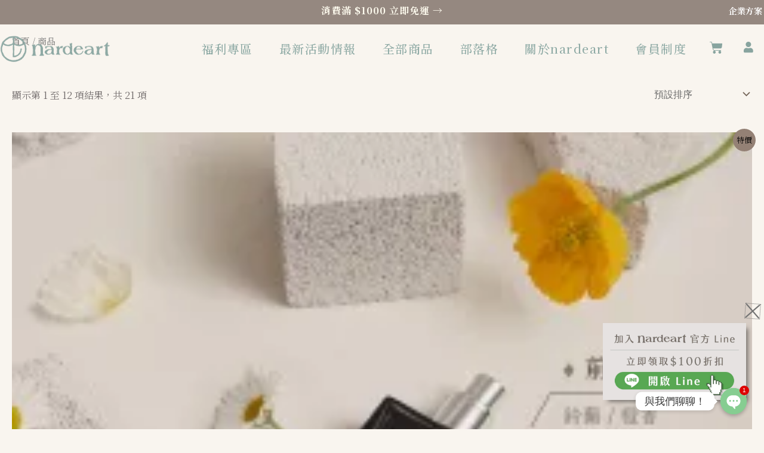

--- FILE ---
content_type: text/html; charset=UTF-8
request_url: https://nardeart.com/shop/
body_size: 71751
content:
<!DOCTYPE html>
<html dir="ltr" lang="zh-TW"
	prefix="og: https://ogp.me/ns#" >
<head>
<meta charset="UTF-8">
<meta name="viewport" content="width=device-width, initial-scale=1">
<link rel="profile" href="https://gmpg.org/xfn/11">

<title>商店 &#8211; nardeart 香氛 | 居家香氛推薦 | 香氛蠟燭、淡香精，提升空間質感</title>
	<script type="text/javascript">function theChampLoadEvent(e){var t=window.onload;if(typeof window.onload!="function"){window.onload=e}else{window.onload=function(){t();e()}}}</script>
		<script type="text/javascript">var theChampDefaultLang = 'zh_TW', theChampCloseIconPath = 'https://nardeart.com/wp-content/plugins/super-socializer/images/close.png';</script>
		<script>var theChampSiteUrl = 'https://nardeart.com', theChampVerified = 0, theChampEmailPopup = 0, heateorSsMoreSharePopupSearchText = 'Search';</script>
			<script>var theChampLoadingImgPath = 'https://nardeart.com/wp-content/plugins/super-socializer/images/ajax_loader.gif'; var theChampAjaxUrl = 'https://nardeart.com/wp-admin/admin-ajax.php'; var theChampRedirectionUrl = 'https://nardeart.com/shop/'; var theChampRegRedirectionUrl = 'https://nardeart.com/shop/'; </script>
				<script> var theChampFBKey = '342872964091679', theChampSameTabLogin = '0', theChampVerified = 0; var theChampAjaxUrl = 'https://nardeart.com/wp-admin/admin-ajax.php'; var theChampPopupTitle = ''; var theChampEmailPopup = 0; var theChampEmailAjaxUrl = 'https://nardeart.com/wp-admin/admin-ajax.php'; var theChampEmailPopupTitle = ''; var theChampEmailPopupErrorMsg = ''; var theChampEmailPopupUniqueId = ''; var theChampEmailPopupVerifyMessage = ''; var theChampSteamAuthUrl = ""; var theChampCurrentPageUrl = 'https%3A%2F%2Fnardeart.com%2Fshop%2F';  var heateorMSEnabled = 0, theChampTwitterAuthUrl = theChampSiteUrl + "?SuperSocializerAuth=Twitter&super_socializer_redirect_to=" + theChampCurrentPageUrl, theChampLineAuthUrl = theChampSiteUrl + "?SuperSocializerAuth=Line&super_socializer_redirect_to=" + theChampCurrentPageUrl, theChampLiveAuthUrl = theChampSiteUrl + "?SuperSocializerAuth=Live&super_socializer_redirect_to=" + theChampCurrentPageUrl, theChampFacebookAuthUrl = theChampSiteUrl + "?SuperSocializerAuth=Facebook&super_socializer_redirect_to=" + theChampCurrentPageUrl, theChampYahooAuthUrl = theChampSiteUrl + "?SuperSocializerAuth=Yahoo&super_socializer_redirect_to=" + theChampCurrentPageUrl, theChampGoogleAuthUrl = theChampSiteUrl + "?SuperSocializerAuth=Google&super_socializer_redirect_to=" + theChampCurrentPageUrl, theChampYoutubeAuthUrl = theChampSiteUrl + "?SuperSocializerAuth=Youtube&super_socializer_redirect_to=" + theChampCurrentPageUrl, theChampVkontakteAuthUrl = theChampSiteUrl + "?SuperSocializerAuth=Vkontakte&super_socializer_redirect_to=" + theChampCurrentPageUrl, theChampLinkedinAuthUrl = theChampSiteUrl + "?SuperSocializerAuth=Linkedin&super_socializer_redirect_to=" + theChampCurrentPageUrl, theChampInstagramAuthUrl = theChampSiteUrl + "?SuperSocializerAuth=Instagram&super_socializer_redirect_to=" + theChampCurrentPageUrl, theChampWordpressAuthUrl = theChampSiteUrl + "?SuperSocializerAuth=Wordpress&super_socializer_redirect_to=" + theChampCurrentPageUrl, theChampDribbbleAuthUrl = theChampSiteUrl + "?SuperSocializerAuth=Dribbble&super_socializer_redirect_to=" + theChampCurrentPageUrl, theChampGithubAuthUrl = theChampSiteUrl + "?SuperSocializerAuth=Github&super_socializer_redirect_to=" + theChampCurrentPageUrl, theChampSpotifyAuthUrl = theChampSiteUrl + "?SuperSocializerAuth=Spotify&super_socializer_redirect_to=" + theChampCurrentPageUrl, theChampKakaoAuthUrl = theChampSiteUrl + "?SuperSocializerAuth=Kakao&super_socializer_redirect_to=" + theChampCurrentPageUrl, theChampTwitchAuthUrl = theChampSiteUrl + "?SuperSocializerAuth=Twitch&super_socializer_redirect_to=" + theChampCurrentPageUrl, theChampRedditAuthUrl = theChampSiteUrl + "?SuperSocializerAuth=Reddit&super_socializer_redirect_to=" + theChampCurrentPageUrl, theChampDisqusAuthUrl = theChampSiteUrl + "?SuperSocializerAuth=Disqus&super_socializer_redirect_to=" + theChampCurrentPageUrl, theChampDropboxAuthUrl = theChampSiteUrl + "?SuperSocializerAuth=Dropbox&super_socializer_redirect_to=" + theChampCurrentPageUrl, theChampFoursquareAuthUrl = theChampSiteUrl + "?SuperSocializerAuth=Foursquare&super_socializer_redirect_to=" + theChampCurrentPageUrl, theChampAmazonAuthUrl = theChampSiteUrl + "?SuperSocializerAuth=Amazon&super_socializer_redirect_to=" + theChampCurrentPageUrl, theChampStackoverflowAuthUrl = theChampSiteUrl + "?SuperSocializerAuth=Stackoverflow&super_socializer_redirect_to=" + theChampCurrentPageUrl, theChampDiscordAuthUrl = theChampSiteUrl + "?SuperSocializerAuth=Discord&super_socializer_redirect_to=" + theChampCurrentPageUrl, theChampMailruAuthUrl = theChampSiteUrl + "?SuperSocializerAuth=Mailru&super_socializer_redirect_to=" + theChampCurrentPageUrl, theChampYandexAuthUrl = theChampSiteUrl + "?SuperSocializerAuth=Yandex&super_socializer_redirect_to=" + theChampCurrentPageUrl; theChampOdnoklassnikiAuthUrl = theChampSiteUrl + "?SuperSocializerAuth=Odnoklassniki&super_socializer_redirect_to=" + theChampCurrentPageUrl;</script>
				<script> var theChampFBKey = '342872964091679', theChampFBLang = 'zh_TW', theChampFbLikeMycred = 0, theChampSsga = 0, theChampCommentNotification = 0, theChampHeateorFcmRecentComments = 0, theChampFbIosLogin = 0; </script>
			<style type="text/css">
						.the_champ_button_instagram span.the_champ_svg,a.the_champ_instagram span.the_champ_svg{background:radial-gradient(circle at 30% 107%,#fdf497 0,#fdf497 5%,#fd5949 45%,#d6249f 60%,#285aeb 90%)}
					.the_champ_horizontal_sharing .the_champ_svg,.heateor_ss_standard_follow_icons_container .the_champ_svg{
					color: #fff;
				border-width: 0px;
		border-style: solid;
		border-color: transparent;
	}
		.the_champ_horizontal_sharing .theChampTCBackground{
		color:#666;
	}
		.the_champ_horizontal_sharing span.the_champ_svg:hover,.heateor_ss_standard_follow_icons_container span.the_champ_svg:hover{
				border-color: transparent;
	}
		.the_champ_vertical_sharing span.the_champ_svg,.heateor_ss_floating_follow_icons_container span.the_champ_svg{
					color: #fff;
				border-width: 0px;
		border-style: solid;
		border-color: transparent;
	}
		.the_champ_vertical_sharing .theChampTCBackground{
		color:#666;
	}
		.the_champ_vertical_sharing span.the_champ_svg:hover,.heateor_ss_floating_follow_icons_container span.the_champ_svg:hover{
						border-color: transparent;
		}
	@media screen and (max-width:783px){.the_champ_vertical_sharing{display:none!important}}div.heateor_ss_mobile_footer{display:none;}@media screen and (max-width:783px){div.the_champ_bottom_sharing div.the_champ_sharing_ul .theChampTCBackground{width:100%!important;background-color:white}div.the_champ_bottom_sharing{width:100%!important;left:0!important;}div.the_champ_bottom_sharing a{width:33.333333333333% !important;margin:0!important;padding:0!important;}div.the_champ_bottom_sharing .the_champ_svg{width:100%!important;}div.the_champ_bottom_sharing div.theChampTotalShareCount{font-size:.7em!important;line-height:28px!important}div.the_champ_bottom_sharing div.theChampTotalShareText{font-size:.5em!important;line-height:0px!important}div.heateor_ss_mobile_footer{display:block;height:40px;}.the_champ_bottom_sharing{padding:0!important;display:block!important;width: auto!important;bottom:-2px!important;top: auto!important;}.the_champ_bottom_sharing .the_champ_square_count{line-height: inherit;}.the_champ_bottom_sharing .theChampSharingArrow{display:none;}.the_champ_bottom_sharing .theChampTCBackground{margin-right: 1.1em !important}}</style>
	
		<!-- All in One SEO 4.2.6 - aioseo.com -->
		<link rel="canonical" href="https://nardeart.com/shop/" />
		<link rel="next" href="https://nardeart.com/shop/page/2/" />
		<meta name="generator" content="All in One SEO (AIOSEO) 4.2.6 " />
		<meta property="og:locale" content="zh_TW" />
		<meta property="og:site_name" content="nardeart 香氛 | 居家香氛推薦 | 香氛蠟燭、淡香精，提升空間質感 - Nardeart 提供高品質香氛蠟燭、室內擴香與淡香精，嚴選安心成分，為居家與個人空間帶來專屬質感香氣，適合不同場合使用。" />
		<meta property="og:type" content="website" />
		<meta property="og:url" content="https://nardeart.com/shop/" />
		<meta property="og:image" content="https://i0.wp.com/nardeart.com/wp-content/uploads/2021/11/cropped-nardeart-04-1.png?fit=914%2C248&#038;ssl=1" />
		<meta property="og:image:secure_url" content="https://i0.wp.com/nardeart.com/wp-content/uploads/2021/11/cropped-nardeart-04-1.png?fit=914%2C248&#038;ssl=1" />
		<meta name="twitter:card" content="summary" />
		<meta name="twitter:image" content="https://i0.wp.com/nardeart.com/wp-content/uploads/2021/11/cropped-nardeart-04-1.png?fit=914%2C248&amp;ssl=1" />
		<script type="application/ld+json" class="aioseo-schema">
			{"@context":"https:\/\/schema.org","@graph":[{"@type":"CollectionPage","@id":"#collectionpage","inLanguage":"zh-TW","isPartOf":{"@id":"https:\/\/nardeart.com\/#website"},"breadcrumb":{"@id":"#breadcrumblist"}},{"@type":"Organization","@id":"https:\/\/nardeart.com\/#organization","name":"nardeart","url":"https:\/\/nardeart.com\/","logo":{"@type":"ImageObject","url":"https:\/\/i0.wp.com\/nardeart.com\/wp-content\/uploads\/2021\/12\/nardeart-email-e1638341080330.png?fit=500%2C135&ssl=1","@id":"https:\/\/nardeart.com\/#organizationLogo","width":500,"height":135},"image":{"@id":"https:\/\/nardeart.com\/#organizationLogo"},"contactPoint":{"@type":"ContactPoint","telephone":"+88662697060","contactType":"Customer Support"}},{"@type":"WebSite","@id":"https:\/\/nardeart.com\/#website","url":"https:\/\/nardeart.com\/","name":"nardeart \u9999\u6c1b | \u5c45\u5bb6\u9999\u6c1b\u63a8\u85a6 | \u9999\u6c1b\u881f\u71ed\u3001\u6de1\u9999\u7cbe\uff0c\u63d0\u5347\u7a7a\u9593\u8cea\u611f","description":"Nardeart \u63d0\u4f9b\u9ad8\u54c1\u8cea\u9999\u6c1b\u881f\u71ed\u3001\u5ba4\u5167\u64f4\u9999\u8207\u6de1\u9999\u7cbe\uff0c\u56b4\u9078\u5b89\u5fc3\u6210\u5206\uff0c\u70ba\u5c45\u5bb6\u8207\u500b\u4eba\u7a7a\u9593\u5e36\u4f86\u5c08\u5c6c\u8cea\u611f\u9999\u6c23\uff0c\u9069\u5408\u4e0d\u540c\u5834\u5408\u4f7f\u7528\u3002","inLanguage":"zh-TW","publisher":{"@id":"https:\/\/nardeart.com\/#organization"}}]}
		</script>
		<!-- All in One SEO -->


<!-- Google Tag Manager for WordPress by gtm4wp.com -->
<script data-cfasync="false" data-pagespeed-no-defer>
	var gtm4wp_datalayer_name = "dataLayer";
	var dataLayer = dataLayer || [];
	const gtm4wp_use_sku_instead = false;
	const gtm4wp_id_prefix = '';
	const gtm4wp_remarketing = false;
	const gtm4wp_eec = true;
	const gtm4wp_classicec = false;
	const gtm4wp_currency = 'TWD';
	const gtm4wp_product_per_impression = 10;
	const gtm4wp_needs_shipping_address = false;
	const gtm4wp_business_vertical = 'retail';
	const gtm4wp_business_vertical_id = 'id';

	const gtm4wp_scrollerscript_debugmode         = false;
	const gtm4wp_scrollerscript_callbacktime      = 100;
	const gtm4wp_scrollerscript_readerlocation    = 150;
	const gtm4wp_scrollerscript_contentelementid  = "content";
	const gtm4wp_scrollerscript_scannertime       = 60;
</script>
<!-- End Google Tag Manager for WordPress by gtm4wp.com --><link rel='dns-prefetch' href='//www.google.com' />
<link rel='dns-prefetch' href='//i0.wp.com' />
<link rel="alternate" type="application/rss+xml" title="訂閱《nardeart 香氛 | 居家香氛推薦 | 香氛蠟燭、淡香精，提升空間質感》&raquo; 資訊提供" href="https://nardeart.com/feed/" />
<link rel="alternate" type="application/rss+xml" title="訂閱《nardeart 香氛 | 居家香氛推薦 | 香氛蠟燭、淡香精，提升空間質感》&raquo; 留言的資訊提供" href="https://nardeart.com/comments/feed/" />
<link rel="alternate" type="application/rss+xml" title="訂閱《nardeart 香氛 | 居家香氛推薦 | 香氛蠟燭、淡香精，提升空間質感》&raquo;「商品」的資訊提供" href="https://nardeart.com/shop/feed/" />
<script>
window._wpemojiSettings = {"baseUrl":"https:\/\/s.w.org\/images\/core\/emoji\/15.0.3\/72x72\/","ext":".png","svgUrl":"https:\/\/s.w.org\/images\/core\/emoji\/15.0.3\/svg\/","svgExt":".svg","source":{"concatemoji":"https:\/\/nardeart.com\/wp-includes\/js\/wp-emoji-release.min.js?ver=6.7"}};
/*! This file is auto-generated */
!function(i,n){var o,s,e;function c(e){try{var t={supportTests:e,timestamp:(new Date).valueOf()};sessionStorage.setItem(o,JSON.stringify(t))}catch(e){}}function p(e,t,n){e.clearRect(0,0,e.canvas.width,e.canvas.height),e.fillText(t,0,0);var t=new Uint32Array(e.getImageData(0,0,e.canvas.width,e.canvas.height).data),r=(e.clearRect(0,0,e.canvas.width,e.canvas.height),e.fillText(n,0,0),new Uint32Array(e.getImageData(0,0,e.canvas.width,e.canvas.height).data));return t.every(function(e,t){return e===r[t]})}function u(e,t,n){switch(t){case"flag":return n(e,"\ud83c\udff3\ufe0f\u200d\u26a7\ufe0f","\ud83c\udff3\ufe0f\u200b\u26a7\ufe0f")?!1:!n(e,"\ud83c\uddfa\ud83c\uddf3","\ud83c\uddfa\u200b\ud83c\uddf3")&&!n(e,"\ud83c\udff4\udb40\udc67\udb40\udc62\udb40\udc65\udb40\udc6e\udb40\udc67\udb40\udc7f","\ud83c\udff4\u200b\udb40\udc67\u200b\udb40\udc62\u200b\udb40\udc65\u200b\udb40\udc6e\u200b\udb40\udc67\u200b\udb40\udc7f");case"emoji":return!n(e,"\ud83d\udc26\u200d\u2b1b","\ud83d\udc26\u200b\u2b1b")}return!1}function f(e,t,n){var r="undefined"!=typeof WorkerGlobalScope&&self instanceof WorkerGlobalScope?new OffscreenCanvas(300,150):i.createElement("canvas"),a=r.getContext("2d",{willReadFrequently:!0}),o=(a.textBaseline="top",a.font="600 32px Arial",{});return e.forEach(function(e){o[e]=t(a,e,n)}),o}function t(e){var t=i.createElement("script");t.src=e,t.defer=!0,i.head.appendChild(t)}"undefined"!=typeof Promise&&(o="wpEmojiSettingsSupports",s=["flag","emoji"],n.supports={everything:!0,everythingExceptFlag:!0},e=new Promise(function(e){i.addEventListener("DOMContentLoaded",e,{once:!0})}),new Promise(function(t){var n=function(){try{var e=JSON.parse(sessionStorage.getItem(o));if("object"==typeof e&&"number"==typeof e.timestamp&&(new Date).valueOf()<e.timestamp+604800&&"object"==typeof e.supportTests)return e.supportTests}catch(e){}return null}();if(!n){if("undefined"!=typeof Worker&&"undefined"!=typeof OffscreenCanvas&&"undefined"!=typeof URL&&URL.createObjectURL&&"undefined"!=typeof Blob)try{var e="postMessage("+f.toString()+"("+[JSON.stringify(s),u.toString(),p.toString()].join(",")+"));",r=new Blob([e],{type:"text/javascript"}),a=new Worker(URL.createObjectURL(r),{name:"wpTestEmojiSupports"});return void(a.onmessage=function(e){c(n=e.data),a.terminate(),t(n)})}catch(e){}c(n=f(s,u,p))}t(n)}).then(function(e){for(var t in e)n.supports[t]=e[t],n.supports.everything=n.supports.everything&&n.supports[t],"flag"!==t&&(n.supports.everythingExceptFlag=n.supports.everythingExceptFlag&&n.supports[t]);n.supports.everythingExceptFlag=n.supports.everythingExceptFlag&&!n.supports.flag,n.DOMReady=!1,n.readyCallback=function(){n.DOMReady=!0}}).then(function(){return e}).then(function(){var e;n.supports.everything||(n.readyCallback(),(e=n.source||{}).concatemoji?t(e.concatemoji):e.wpemoji&&e.twemoji&&(t(e.twemoji),t(e.wpemoji)))}))}((window,document),window._wpemojiSettings);
</script>
<link rel='stylesheet' id='woobt-blocks-css' href='https://nardeart.com/wp-content/plugins/woo-bought-together/assets/css/blocks.css?ver=7.7.1' media='all' />
<link rel='stylesheet' id='astra-theme-css-css' href='https://nardeart.com/wp-content/themes/astra/assets/css/minified/main.min.css?ver=4.0.2' media='all' />
<style id='astra-theme-css-inline-css'>
.ast-no-sidebar .entry-content .alignfull {margin-left: calc( -50vw + 50%);margin-right: calc( -50vw + 50%);max-width: 100vw;width: 100vw;}.ast-no-sidebar .entry-content .alignwide {margin-left: calc(-41vw + 50%);margin-right: calc(-41vw + 50%);max-width: unset;width: unset;}.ast-no-sidebar .entry-content .alignfull .alignfull,.ast-no-sidebar .entry-content .alignfull .alignwide,.ast-no-sidebar .entry-content .alignwide .alignfull,.ast-no-sidebar .entry-content .alignwide .alignwide,.ast-no-sidebar .entry-content .wp-block-column .alignfull,.ast-no-sidebar .entry-content .wp-block-column .alignwide{width: 100%;margin-left: auto;margin-right: auto;}.wp-block-gallery,.blocks-gallery-grid {margin: 0;}.wp-block-separator {max-width: 100px;}.wp-block-separator.is-style-wide,.wp-block-separator.is-style-dots {max-width: none;}.entry-content .has-2-columns .wp-block-column:first-child {padding-right: 10px;}.entry-content .has-2-columns .wp-block-column:last-child {padding-left: 10px;}@media (max-width: 782px) {.entry-content .wp-block-columns .wp-block-column {flex-basis: 100%;}.entry-content .has-2-columns .wp-block-column:first-child {padding-right: 0;}.entry-content .has-2-columns .wp-block-column:last-child {padding-left: 0;}}body .entry-content .wp-block-latest-posts {margin-left: 0;}body .entry-content .wp-block-latest-posts li {list-style: none;}.ast-no-sidebar .ast-container .entry-content .wp-block-latest-posts {margin-left: 0;}.ast-header-break-point .entry-content .alignwide {margin-left: auto;margin-right: auto;}.entry-content .blocks-gallery-item img {margin-bottom: auto;}.wp-block-pullquote {border-top: 4px solid #555d66;border-bottom: 4px solid #555d66;color: #40464d;}:root{--ast-container-default-xlg-padding:6.67em;--ast-container-default-lg-padding:5.67em;--ast-container-default-slg-padding:4.34em;--ast-container-default-md-padding:3.34em;--ast-container-default-sm-padding:6.67em;--ast-container-default-xs-padding:2.4em;--ast-container-default-xxs-padding:1.4em;--ast-code-block-background:#EEEEEE;--ast-comment-inputs-background:#FAFAFA;}html{font-size:100%;}a,.page-title{color:#948175;}a:hover,a:focus{color:#736357;}body,button,input,select,textarea,.ast-button,.ast-custom-button{font-family:-apple-system,BlinkMacSystemFont,Segoe UI,Roboto,Oxygen-Sans,Ubuntu,Cantarell,Helvetica Neue,sans-serif;font-weight:normal;font-size:16px;font-size:1rem;line-height:1.7em;}blockquote{color:#241e1e;}h1,.entry-content h1,h2,.entry-content h2,h3,.entry-content h3,h4,.entry-content h4,h5,.entry-content h5,h6,.entry-content h6,.site-title,.site-title a{font-weight:normal;}.site-title{font-size:35px;font-size:2.1875rem;display:none;}header .custom-logo-link img{max-width:481px;}.astra-logo-svg{width:481px;}.site-header .site-description{font-size:15px;font-size:0.9375rem;display:none;}.entry-title{font-size:30px;font-size:1.875rem;}h1,.entry-content h1{font-size:54px;font-size:3.375rem;font-weight:normal;line-height:1.2em;}h2,.entry-content h2{font-size:42px;font-size:2.625rem;font-weight:normal;line-height:1.2em;}h3,.entry-content h3{font-size:36px;font-size:2.25rem;font-weight:normal;line-height:1.2em;}h4,.entry-content h4{font-size:25px;font-size:1.5625rem;line-height:1.2em;font-weight:normal;}h5,.entry-content h5{font-size:20px;font-size:1.25rem;line-height:1.2em;font-weight:normal;}h6,.entry-content h6{font-size:15px;font-size:0.9375rem;line-height:1.2em;font-weight:normal;}::selection{background-color:#948175;color:#000000;}body,h1,.entry-title a,.entry-content h1,h2,.entry-content h2,h3,.entry-content h3,h4,.entry-content h4,h5,.entry-content h5,h6,.entry-content h6{color:#6f6969;}.tagcloud a:hover,.tagcloud a:focus,.tagcloud a.current-item{color:#000000;border-color:#948175;background-color:#948175;}input:focus,input[type="text"]:focus,input[type="email"]:focus,input[type="url"]:focus,input[type="password"]:focus,input[type="reset"]:focus,input[type="search"]:focus,textarea:focus{border-color:#948175;}input[type="radio"]:checked,input[type=reset],input[type="checkbox"]:checked,input[type="checkbox"]:hover:checked,input[type="checkbox"]:focus:checked,input[type=range]::-webkit-slider-thumb{border-color:#948175;background-color:#948175;box-shadow:none;}.site-footer a:hover + .post-count,.site-footer a:focus + .post-count{background:#948175;border-color:#948175;}.single .nav-links .nav-previous,.single .nav-links .nav-next{color:#948175;}.entry-meta,.entry-meta *{line-height:1.45;color:#948175;}.entry-meta a:hover,.entry-meta a:hover *,.entry-meta a:focus,.entry-meta a:focus *,.page-links > .page-link,.page-links .page-link:hover,.post-navigation a:hover{color:#736357;}#cat option,.secondary .calendar_wrap thead a,.secondary .calendar_wrap thead a:visited{color:#948175;}.secondary .calendar_wrap #today,.ast-progress-val span{background:#948175;}.secondary a:hover + .post-count,.secondary a:focus + .post-count{background:#948175;border-color:#948175;}.calendar_wrap #today > a{color:#000000;}.page-links .page-link,.single .post-navigation a{color:#948175;}.ast-archive-title{color:#736357;}.widget-title{font-size:22px;font-size:1.375rem;color:#736357;}.site-logo-img img{ transition:all 0.2s linear;}@media (max-width:921px){#ast-desktop-header{display:none;}}@media (min-width:921px){#ast-mobile-header{display:none;}}.wp-block-buttons.aligncenter{justify-content:center;}@media (min-width:1200px){.wp-block-group .has-background{padding:20px;}}@media (min-width:1200px){.wp-block-cover-image.alignwide .wp-block-cover__inner-container,.wp-block-cover.alignwide .wp-block-cover__inner-container,.wp-block-cover-image.alignfull .wp-block-cover__inner-container,.wp-block-cover.alignfull .wp-block-cover__inner-container{width:100%;}}.wp-block-columns{margin-bottom:unset;}.wp-block-image.size-full{margin:2rem 0;}.wp-block-separator.has-background{padding:0;}.wp-block-gallery{margin-bottom:1.6em;}.wp-block-group{padding-top:4em;padding-bottom:4em;}.wp-block-group__inner-container .wp-block-columns:last-child,.wp-block-group__inner-container :last-child,.wp-block-table table{margin-bottom:0;}.blocks-gallery-grid{width:100%;}.wp-block-navigation-link__content{padding:5px 0;}.wp-block-group .wp-block-group .has-text-align-center,.wp-block-group .wp-block-column .has-text-align-center{max-width:100%;}.has-text-align-center{margin:0 auto;}@media (max-width:1200px){.wp-block-group{padding:3em;}.wp-block-group .wp-block-group{padding:1.5em;}.wp-block-columns,.wp-block-column{margin:1rem 0;}}@media (min-width:921px){.wp-block-columns .wp-block-group{padding:2em;}}@media (max-width:544px){.wp-block-cover-image .wp-block-cover__inner-container,.wp-block-cover .wp-block-cover__inner-container{width:unset;}.wp-block-cover,.wp-block-cover-image{padding:2em 0;}.wp-block-group,.wp-block-cover{padding:2em;}.wp-block-media-text__media img,.wp-block-media-text__media video{width:unset;max-width:100%;}.wp-block-media-text.has-background .wp-block-media-text__content{padding:1em;}}.wp-block-image.aligncenter{margin-left:auto;margin-right:auto;}.wp-block-table.aligncenter{margin-left:auto;margin-right:auto;}@media (min-width:544px){.entry-content .wp-block-media-text.has-media-on-the-right .wp-block-media-text__content{padding:0 8% 0 0;}.entry-content .wp-block-media-text .wp-block-media-text__content{padding:0 0 0 8%;}.ast-plain-container .site-content .entry-content .has-custom-content-position.is-position-bottom-left > *,.ast-plain-container .site-content .entry-content .has-custom-content-position.is-position-bottom-right > *,.ast-plain-container .site-content .entry-content .has-custom-content-position.is-position-top-left > *,.ast-plain-container .site-content .entry-content .has-custom-content-position.is-position-top-right > *,.ast-plain-container .site-content .entry-content .has-custom-content-position.is-position-center-right > *,.ast-plain-container .site-content .entry-content .has-custom-content-position.is-position-center-left > *{margin:0;}}@media (max-width:544px){.entry-content .wp-block-media-text .wp-block-media-text__content{padding:8% 0;}.wp-block-media-text .wp-block-media-text__media img{width:auto;max-width:100%;}}.wp-block-button.is-style-outline .wp-block-button__link{border-color:#948175;}.wp-block-button.is-style-outline > .wp-block-button__link:not(.has-text-color),.wp-block-button.wp-block-button__link.is-style-outline:not(.has-text-color){color:#948175;}.wp-block-button.is-style-outline .wp-block-button__link:hover,.wp-block-button.is-style-outline .wp-block-button__link:focus{color:#ffffff !important;background-color:#736357;border-color:#736357;}.post-page-numbers.current .page-link,.ast-pagination .page-numbers.current{color:#000000;border-color:#948175;background-color:#948175;border-radius:2px;}@media (min-width:544px){.entry-content > .alignleft{margin-right:20px;}.entry-content > .alignright{margin-left:20px;}}h1.widget-title{font-weight:normal;}h2.widget-title{font-weight:normal;}h3.widget-title{font-weight:normal;}@media (max-width:921px){.ast-separate-container #primary,.ast-separate-container #secondary{padding:1.5em 0;}#primary,#secondary{padding:1.5em 0;margin:0;}.ast-left-sidebar #content > .ast-container{display:flex;flex-direction:column-reverse;width:100%;}.ast-separate-container .ast-article-post,.ast-separate-container .ast-article-single{padding:1.5em 2.14em;}.ast-author-box img.avatar{margin:20px 0 0 0;}}@media (min-width:922px){.ast-separate-container.ast-right-sidebar #primary,.ast-separate-container.ast-left-sidebar #primary{border:0;}.search-no-results.ast-separate-container #primary{margin-bottom:4em;}}.wp-block-button .wp-block-button__link{color:#000000;}.wp-block-button .wp-block-button__link:hover,.wp-block-button .wp-block-button__link:focus{color:#ffffff;background-color:#736357;border-color:#736357;}.elementor-widget-heading h1.elementor-heading-title{line-height:1.2em;}.elementor-widget-heading h2.elementor-heading-title{line-height:1.2em;}.elementor-widget-heading h3.elementor-heading-title{line-height:1.2em;}.elementor-widget-heading h4.elementor-heading-title{line-height:1.2em;}.elementor-widget-heading h5.elementor-heading-title{line-height:1.2em;}.elementor-widget-heading h6.elementor-heading-title{line-height:1.2em;}.wp-block-button .wp-block-button__link{border-color:#948175;background-color:#948175;color:#000000;font-family:inherit;font-weight:inherit;line-height:1em;border-radius:2px;padding-top:15px;padding-right:30px;padding-bottom:15px;padding-left:30px;}@media (max-width:921px){.wp-block-button .wp-block-button__link{padding-top:14px;padding-right:28px;padding-bottom:14px;padding-left:28px;}}@media (max-width:544px){.wp-block-button .wp-block-button__link{padding-top:12px;padding-right:24px;padding-bottom:12px;padding-left:24px;}}.menu-toggle,button,.ast-button,.ast-custom-button,.button,input#submit,input[type="button"],input[type="submit"],input[type="reset"],form[CLASS*="wp-block-search__"].wp-block-search .wp-block-search__inside-wrapper .wp-block-search__button,body .wp-block-file .wp-block-file__button{border-style:solid;border-top-width:0;border-right-width:0;border-left-width:0;border-bottom-width:0;color:#000000;border-color:#948175;background-color:#948175;border-radius:2px;padding-top:15px;padding-right:30px;padding-bottom:15px;padding-left:30px;font-family:inherit;font-weight:inherit;line-height:1em;}button:focus,.menu-toggle:hover,button:hover,.ast-button:hover,.ast-custom-button:hover .button:hover,.ast-custom-button:hover ,input[type=reset]:hover,input[type=reset]:focus,input#submit:hover,input#submit:focus,input[type="button"]:hover,input[type="button"]:focus,input[type="submit"]:hover,input[type="submit"]:focus,form[CLASS*="wp-block-search__"].wp-block-search .wp-block-search__inside-wrapper .wp-block-search__button:hover,form[CLASS*="wp-block-search__"].wp-block-search .wp-block-search__inside-wrapper .wp-block-search__button:focus,body .wp-block-file .wp-block-file__button:hover,body .wp-block-file .wp-block-file__button:focus{color:#ffffff;background-color:#736357;border-color:#736357;}@media (min-width:544px){.ast-container{max-width:100%;}}@media (max-width:544px){.ast-separate-container .ast-article-post,.ast-separate-container .ast-article-single,.ast-separate-container .comments-title,.ast-separate-container .ast-archive-description{padding:1.5em 1em;}.ast-separate-container #content .ast-container{padding-left:0.54em;padding-right:0.54em;}.ast-separate-container .ast-comment-list li.depth-1{padding:1.5em 1em;margin-bottom:1.5em;}.ast-separate-container .ast-comment-list .bypostauthor{padding:.5em;}.ast-search-menu-icon.ast-dropdown-active .search-field{width:170px;}.menu-toggle,button,.ast-button,.button,input#submit,input[type="button"],input[type="submit"],input[type="reset"]{padding-top:12px;padding-right:24px;padding-bottom:12px;padding-left:24px;}}@media (max-width:921px){.menu-toggle,button,.ast-button,.button,input#submit,input[type="button"],input[type="submit"],input[type="reset"]{padding-top:14px;padding-right:28px;padding-bottom:14px;padding-left:28px;}.ast-mobile-header-stack .main-header-bar .ast-search-menu-icon{display:inline-block;}.ast-header-break-point.ast-header-custom-item-outside .ast-mobile-header-stack .main-header-bar .ast-search-icon{margin:0;}.ast-comment-avatar-wrap img{max-width:2.5em;}.ast-separate-container .ast-comment-list li.depth-1{padding:1.5em 2.14em;}.ast-separate-container .comment-respond{padding:2em 2.14em;}.ast-comment-meta{padding:0 1.8888em 1.3333em;}}body,.ast-separate-container{background-color:;;background-image:none;;}.entry-content > .wp-block-group,.entry-content > .wp-block-media-text,.entry-content > .wp-block-cover,.entry-content > .wp-block-columns{max-width:58em;width:calc(100% - 4em);margin-left:auto;margin-right:auto;}.entry-content [class*="__inner-container"] > .alignfull{max-width:100%;margin-left:0;margin-right:0;}.entry-content [class*="__inner-container"] > *:not(.alignwide):not(.alignfull):not(.alignleft):not(.alignright){margin-left:auto;margin-right:auto;}.entry-content [class*="__inner-container"] > *:not(.alignwide):not(p):not(.alignfull):not(.alignleft):not(.alignright):not(.is-style-wide):not(iframe){max-width:50rem;width:100%;}@media (min-width:921px){.entry-content > .wp-block-group.alignwide.has-background,.entry-content > .wp-block-group.alignfull.has-background,.entry-content > .wp-block-cover.alignwide,.entry-content > .wp-block-cover.alignfull,.entry-content > .wp-block-columns.has-background.alignwide,.entry-content > .wp-block-columns.has-background.alignfull{margin-top:0;margin-bottom:0;padding:6em 4em;}.entry-content > .wp-block-columns.has-background{margin-bottom:0;}}@media (min-width:1200px){.entry-content .alignfull p{max-width:1278px;}.entry-content .alignfull{max-width:100%;width:100%;}.ast-page-builder-template .entry-content .alignwide,.entry-content [class*="__inner-container"] > .alignwide{max-width:1278px;margin-left:0;margin-right:0;}.entry-content .alignfull [class*="__inner-container"] > .alignwide{max-width:80rem;}}@media (min-width:545px){.site-main .entry-content > .alignwide{margin:0 auto;}.wp-block-group.has-background,.entry-content > .wp-block-cover,.entry-content > .wp-block-columns.has-background{padding:4em;margin-top:0;margin-bottom:0;}.entry-content .wp-block-media-text.alignfull .wp-block-media-text__content,.entry-content .wp-block-media-text.has-background .wp-block-media-text__content{padding:0 8%;}}@media (max-width:921px){.widget-title{font-size:22px;font-size:1.375rem;}body,button,input,select,textarea,.ast-button,.ast-custom-button{font-size:16px;font-size:1rem;}#secondary,#secondary button,#secondary input,#secondary select,#secondary textarea{font-size:16px;font-size:1rem;}.site-title{display:block;}.site-header .site-description{display:none;}.entry-title{font-size:30px;}h1,.entry-content h1{font-size:45px;}h2,.entry-content h2{font-size:32px;}h3,.entry-content h3{font-size:26px;}h4,.entry-content h4{font-size:22px;font-size:1.375rem;}h5,.entry-content h5{font-size:18px;font-size:1.125rem;}h6,.entry-content h6{font-size:15px;font-size:0.9375rem;}}@media (max-width:544px){.widget-title{font-size:22px;font-size:1.375rem;}body,button,input,select,textarea,.ast-button,.ast-custom-button{font-size:16px;font-size:1rem;}#secondary,#secondary button,#secondary input,#secondary select,#secondary textarea{font-size:16px;font-size:1rem;}.site-title{display:block;}.site-header .site-description{display:none;}.entry-title{font-size:30px;}h1,.entry-content h1{font-size:32px;}h2,.entry-content h2{font-size:28px;}h3,.entry-content h3{font-size:22px;}h4,.entry-content h4{font-size:20px;font-size:1.25rem;}h5,.entry-content h5{font-size:20px;font-size:1.25rem;}h6,.entry-content h6{font-size:15px;font-size:0.9375rem;}}@media (max-width:544px){html{font-size:100%;}}@media (min-width:922px){.ast-container{max-width:1318px;}}@media (min-width:922px){.site-content .ast-container{display:flex;}}@media (max-width:921px){.site-content .ast-container{flex-direction:column;}}@media (min-width:922px){.main-header-menu .sub-menu .menu-item.ast-left-align-sub-menu:hover > .sub-menu,.main-header-menu .sub-menu .menu-item.ast-left-align-sub-menu.focus > .sub-menu{margin-left:-0px;}}.wp-block-search {margin-bottom: 20px;}.wp-block-site-tagline {margin-top: 20px;}form.wp-block-search .wp-block-search__input,.wp-block-search.wp-block-search__button-inside .wp-block-search__inside-wrapper {border-color: #eaeaea;background: #fafafa;}.wp-block-search.wp-block-search__button-inside .wp-block-search__inside-wrapper .wp-block-search__input:focus,.wp-block-loginout input:focus {outline: thin dotted;}.wp-block-loginout input:focus {border-color: transparent;} form.wp-block-search .wp-block-search__inside-wrapper .wp-block-search__input {padding: 12px;}form.wp-block-search .wp-block-search__button svg {fill: currentColor;width: 20px;height: 20px;}.wp-block-loginout p label {display: block;}.wp-block-loginout p:not(.login-remember):not(.login-submit) input {width: 100%;}.wp-block-loginout .login-remember input {width: 1.1rem;height: 1.1rem;margin: 0 5px 4px 0;vertical-align: middle;}blockquote,cite {font-style: initial;}.wp-block-file {display: flex;align-items: center;flex-wrap: wrap;justify-content: space-between;}.wp-block-pullquote {border: none;}.wp-block-pullquote blockquote::before {content: "\201D";font-family: "Helvetica",sans-serif;display: flex;transform: rotate( 180deg );font-size: 6rem;font-style: normal;line-height: 1;font-weight: bold;align-items: center;justify-content: center;}.has-text-align-right > blockquote::before {justify-content: flex-start;}.has-text-align-left > blockquote::before {justify-content: flex-end;}figure.wp-block-pullquote.is-style-solid-color blockquote {max-width: 100%;text-align: inherit;}blockquote {padding: 0 1.2em 1.2em;}.wp-block-button__link {border: 2px solid currentColor;}body .wp-block-file .wp-block-file__button {text-decoration: none;}ul.wp-block-categories-list.wp-block-categories,ul.wp-block-archives-list.wp-block-archives {list-style-type: none;}ul,ol {margin-left: 20px;}figure.alignright figcaption {text-align: right;}:root .has-ast-global-color-0-color{color:var(--ast-global-color-0);}:root .has-ast-global-color-0-background-color{background-color:var(--ast-global-color-0);}:root .wp-block-button .has-ast-global-color-0-color{color:var(--ast-global-color-0);}:root .wp-block-button .has-ast-global-color-0-background-color{background-color:var(--ast-global-color-0);}:root .has-ast-global-color-1-color{color:var(--ast-global-color-1);}:root .has-ast-global-color-1-background-color{background-color:var(--ast-global-color-1);}:root .wp-block-button .has-ast-global-color-1-color{color:var(--ast-global-color-1);}:root .wp-block-button .has-ast-global-color-1-background-color{background-color:var(--ast-global-color-1);}:root .has-ast-global-color-2-color{color:var(--ast-global-color-2);}:root .has-ast-global-color-2-background-color{background-color:var(--ast-global-color-2);}:root .wp-block-button .has-ast-global-color-2-color{color:var(--ast-global-color-2);}:root .wp-block-button .has-ast-global-color-2-background-color{background-color:var(--ast-global-color-2);}:root .has-ast-global-color-3-color{color:var(--ast-global-color-3);}:root .has-ast-global-color-3-background-color{background-color:var(--ast-global-color-3);}:root .wp-block-button .has-ast-global-color-3-color{color:var(--ast-global-color-3);}:root .wp-block-button .has-ast-global-color-3-background-color{background-color:var(--ast-global-color-3);}:root .has-ast-global-color-4-color{color:var(--ast-global-color-4);}:root .has-ast-global-color-4-background-color{background-color:var(--ast-global-color-4);}:root .wp-block-button .has-ast-global-color-4-color{color:var(--ast-global-color-4);}:root .wp-block-button .has-ast-global-color-4-background-color{background-color:var(--ast-global-color-4);}:root .has-ast-global-color-5-color{color:var(--ast-global-color-5);}:root .has-ast-global-color-5-background-color{background-color:var(--ast-global-color-5);}:root .wp-block-button .has-ast-global-color-5-color{color:var(--ast-global-color-5);}:root .wp-block-button .has-ast-global-color-5-background-color{background-color:var(--ast-global-color-5);}:root .has-ast-global-color-6-color{color:var(--ast-global-color-6);}:root .has-ast-global-color-6-background-color{background-color:var(--ast-global-color-6);}:root .wp-block-button .has-ast-global-color-6-color{color:var(--ast-global-color-6);}:root .wp-block-button .has-ast-global-color-6-background-color{background-color:var(--ast-global-color-6);}:root .has-ast-global-color-7-color{color:var(--ast-global-color-7);}:root .has-ast-global-color-7-background-color{background-color:var(--ast-global-color-7);}:root .wp-block-button .has-ast-global-color-7-color{color:var(--ast-global-color-7);}:root .wp-block-button .has-ast-global-color-7-background-color{background-color:var(--ast-global-color-7);}:root .has-ast-global-color-8-color{color:var(--ast-global-color-8);}:root .has-ast-global-color-8-background-color{background-color:var(--ast-global-color-8);}:root .wp-block-button .has-ast-global-color-8-color{color:var(--ast-global-color-8);}:root .wp-block-button .has-ast-global-color-8-background-color{background-color:var(--ast-global-color-8);}:root{--ast-global-color-0:#869c98;--ast-global-color-1:#948175;--ast-global-color-2:#736357;--ast-global-color-3:#736357;--ast-global-color-4:#F5F5F5;--ast-global-color-5:#FFFFFF;--ast-global-color-6:#F2F5F7;--ast-global-color-7:#353535;--ast-global-color-8:#000000;}:root {--ast-border-color : #dddddd;}.ast-breadcrumbs .trail-browse,.ast-breadcrumbs .trail-items,.ast-breadcrumbs .trail-items li{display:inline-block;margin:0;padding:0;border:none;background:inherit;text-indent:0;}.ast-breadcrumbs .trail-browse{font-size:inherit;font-style:inherit;font-weight:inherit;color:inherit;}.ast-breadcrumbs .trail-items{list-style:none;}.trail-items li::after{padding:0 0.3em;content:"\00bb";}.trail-items li:last-of-type::after{display:none;}h1,.entry-content h1,h2,.entry-content h2,h3,.entry-content h3,h4,.entry-content h4,h5,.entry-content h5,h6,.entry-content h6{color:#736357;}.entry-title a{color:#736357;}@media (max-width:921px){.ast-builder-grid-row-container.ast-builder-grid-row-tablet-3-firstrow .ast-builder-grid-row > *:first-child,.ast-builder-grid-row-container.ast-builder-grid-row-tablet-3-lastrow .ast-builder-grid-row > *:last-child{grid-column:1 / -1;}}@media (max-width:544px){.ast-builder-grid-row-container.ast-builder-grid-row-mobile-3-firstrow .ast-builder-grid-row > *:first-child,.ast-builder-grid-row-container.ast-builder-grid-row-mobile-3-lastrow .ast-builder-grid-row > *:last-child{grid-column:1 / -1;}}.ast-builder-layout-element[data-section="title_tagline"]{display:flex;}@media (max-width:921px){.ast-header-break-point .ast-builder-layout-element[data-section="title_tagline"]{display:flex;}}@media (max-width:544px){.ast-header-break-point .ast-builder-layout-element[data-section="title_tagline"]{display:flex;}}.ast-desktop .ast-menu-hover-style-underline > .menu-item > .menu-link:before,.ast-desktop .ast-menu-hover-style-overline > .menu-item > .menu-link:before {content: "";position: absolute;width: 100%;right: 50%;height: 1px;background-color: transparent;transform: scale(0,0) translate(-50%,0);transition: transform .3s ease-in-out,color .0s ease-in-out;}.ast-desktop .ast-menu-hover-style-underline > .menu-item:hover > .menu-link:before,.ast-desktop .ast-menu-hover-style-overline > .menu-item:hover > .menu-link:before {width: calc(100% - 1.2em);background-color: currentColor;transform: scale(1,1) translate(50%,0);}.ast-desktop .ast-menu-hover-style-underline > .menu-item > .menu-link:before {bottom: 0;}.ast-desktop .ast-menu-hover-style-overline > .menu-item > .menu-link:before {top: 0;}.ast-desktop .ast-menu-hover-style-zoom > .menu-item > .menu-link:hover {transition: all .3s ease;transform: scale(1.2);}.elementor-template-full-width .ast-container{display:block;}@media (max-width:544px){.elementor-element .elementor-wc-products .woocommerce[class*="columns-"] ul.products li.product{width:auto;margin:0;}.elementor-element .woocommerce .woocommerce-result-count{float:none;}}.ast-header-break-point .main-header-bar{border-bottom-width:1px;}@media (min-width:922px){.main-header-bar{border-bottom-width:1px;}}.main-header-menu .menu-item, #astra-footer-menu .menu-item, .main-header-bar .ast-masthead-custom-menu-items{-js-display:flex;display:flex;-webkit-box-pack:center;-webkit-justify-content:center;-moz-box-pack:center;-ms-flex-pack:center;justify-content:center;-webkit-box-orient:vertical;-webkit-box-direction:normal;-webkit-flex-direction:column;-moz-box-orient:vertical;-moz-box-direction:normal;-ms-flex-direction:column;flex-direction:column;}.main-header-menu > .menu-item > .menu-link, #astra-footer-menu > .menu-item > .menu-link{height:100%;-webkit-box-align:center;-webkit-align-items:center;-moz-box-align:center;-ms-flex-align:center;align-items:center;-js-display:flex;display:flex;}.ast-header-break-point .main-navigation ul .menu-item .menu-link .icon-arrow:first-of-type svg{top:.2em;margin-top:0px;margin-left:0px;width:.65em;transform:translate(0, -2px) rotateZ(270deg);}.ast-mobile-popup-content .ast-submenu-expanded > .ast-menu-toggle{transform:rotateX(180deg);overflow-y:auto;}.ast-separate-container .blog-layout-1, .ast-separate-container .blog-layout-2, .ast-separate-container .blog-layout-3{background-color:transparent;background-image:none;}.ast-separate-container .ast-article-post{background-color:;;background-image:none;;}@media (max-width:921px){.ast-separate-container .ast-article-post{background-color:var(--ast-global-color-5);;background-image:none;;}}@media (max-width:544px){.ast-separate-container .ast-article-post{background-color:var(--ast-global-color-5);;background-image:none;;}}.ast-separate-container .ast-article-single:not(.ast-related-post), .ast-separate-container .comments-area .comment-respond,.ast-separate-container .comments-area .ast-comment-list li, .ast-separate-container .ast-woocommerce-container, .ast-separate-container .error-404, .ast-separate-container .no-results, .single.ast-separate-container  .ast-author-meta, .ast-separate-container .related-posts-title-wrapper, .ast-separate-container.ast-two-container #secondary .widget,.ast-separate-container .comments-count-wrapper, .ast-box-layout.ast-plain-container .site-content,.ast-padded-layout.ast-plain-container .site-content, .ast-separate-container .comments-area .comments-title, .ast-narrow-container .site-content{background-color:;;background-image:none;;}@media (max-width:921px){.ast-separate-container .ast-article-single:not(.ast-related-post), .ast-separate-container .comments-area .comment-respond,.ast-separate-container .comments-area .ast-comment-list li, .ast-separate-container .ast-woocommerce-container, .ast-separate-container .error-404, .ast-separate-container .no-results, .single.ast-separate-container  .ast-author-meta, .ast-separate-container .related-posts-title-wrapper, .ast-separate-container.ast-two-container #secondary .widget,.ast-separate-container .comments-count-wrapper, .ast-box-layout.ast-plain-container .site-content,.ast-padded-layout.ast-plain-container .site-content, .ast-separate-container .comments-area .comments-title, .ast-narrow-container .site-content{background-color:var(--ast-global-color-5);;background-image:none;;}}@media (max-width:544px){.ast-separate-container .ast-article-single:not(.ast-related-post), .ast-separate-container .comments-area .comment-respond,.ast-separate-container .comments-area .ast-comment-list li, .ast-separate-container .ast-woocommerce-container, .ast-separate-container .error-404, .ast-separate-container .no-results, .single.ast-separate-container  .ast-author-meta, .ast-separate-container .related-posts-title-wrapper, .ast-separate-container.ast-two-container #secondary .widget,.ast-separate-container .comments-count-wrapper, .ast-box-layout.ast-plain-container .site-content,.ast-padded-layout.ast-plain-container .site-content, .ast-separate-container .comments-area .comments-title, .ast-narrow-container .site-content{background-color:var(--ast-global-color-5);;background-image:none;;}}
		#ast-scroll-top {
			display: none;
			position: fixed;
			text-align: center;
			cursor: pointer;
			z-index: 99;
			width: 2.1em;
			height: 2.1em;
			line-height: 2.1;
			color: #ffffff;
			border-radius: 2px;
			content: "";
		}
		@media (min-width: 769px) {
			#ast-scroll-top {
				content: "769";
			}
		}
		#ast-scroll-top .ast-icon.icon-arrow svg {
			margin-left: 0px;
			vertical-align: middle;
			transform: translate(0, -20%) rotate(180deg);
			width: 1.6em;
		}
		.ast-scroll-to-top-right {
			right: 30px;
			bottom: 30px;
		}
		.ast-scroll-to-top-left {
			left: 30px;
			bottom: 30px;
		}
	#ast-scroll-top{background-color:#948175;font-size:15px;font-size:0.9375rem;}@media (max-width:921px){#ast-scroll-top .ast-icon.icon-arrow svg{width:1em;}}.ast-mobile-header-content > *,.ast-desktop-header-content > * {padding: 10px 0;height: auto;}.ast-mobile-header-content > *:first-child,.ast-desktop-header-content > *:first-child {padding-top: 10px;}.ast-mobile-header-content > .ast-builder-menu,.ast-desktop-header-content > .ast-builder-menu {padding-top: 0;}.ast-mobile-header-content > *:last-child,.ast-desktop-header-content > *:last-child {padding-bottom: 0;}.ast-mobile-header-content .ast-search-menu-icon.ast-inline-search label,.ast-desktop-header-content .ast-search-menu-icon.ast-inline-search label {width: 100%;}.ast-desktop-header-content .main-header-bar-navigation .ast-submenu-expanded > .ast-menu-toggle::before {transform: rotateX(180deg);}#ast-desktop-header .ast-desktop-header-content,.ast-mobile-header-content .ast-search-icon,.ast-desktop-header-content .ast-search-icon,.ast-mobile-header-wrap .ast-mobile-header-content,.ast-main-header-nav-open.ast-popup-nav-open .ast-mobile-header-wrap .ast-mobile-header-content,.ast-main-header-nav-open.ast-popup-nav-open .ast-desktop-header-content {display: none;}.ast-main-header-nav-open.ast-header-break-point #ast-desktop-header .ast-desktop-header-content,.ast-main-header-nav-open.ast-header-break-point .ast-mobile-header-wrap .ast-mobile-header-content {display: block;}.ast-desktop .ast-desktop-header-content .astra-menu-animation-slide-up > .menu-item > .sub-menu,.ast-desktop .ast-desktop-header-content .astra-menu-animation-slide-up > .menu-item .menu-item > .sub-menu,.ast-desktop .ast-desktop-header-content .astra-menu-animation-slide-down > .menu-item > .sub-menu,.ast-desktop .ast-desktop-header-content .astra-menu-animation-slide-down > .menu-item .menu-item > .sub-menu,.ast-desktop .ast-desktop-header-content .astra-menu-animation-fade > .menu-item > .sub-menu,.ast-desktop .ast-desktop-header-content .astra-menu-animation-fade > .menu-item .menu-item > .sub-menu {opacity: 1;visibility: visible;}.ast-hfb-header.ast-default-menu-enable.ast-header-break-point .ast-mobile-header-wrap .ast-mobile-header-content .main-header-bar-navigation {width: unset;margin: unset;}.ast-mobile-header-content.content-align-flex-end .main-header-bar-navigation .menu-item-has-children > .ast-menu-toggle,.ast-desktop-header-content.content-align-flex-end .main-header-bar-navigation .menu-item-has-children > .ast-menu-toggle {left: calc( 20px - 0.907em);}.ast-mobile-header-content .ast-search-menu-icon,.ast-mobile-header-content .ast-search-menu-icon.slide-search,.ast-desktop-header-content .ast-search-menu-icon,.ast-desktop-header-content .ast-search-menu-icon.slide-search {width: 100%;position: relative;display: block;right: auto;transform: none;}.ast-mobile-header-content .ast-search-menu-icon.slide-search .search-form,.ast-mobile-header-content .ast-search-menu-icon .search-form,.ast-desktop-header-content .ast-search-menu-icon.slide-search .search-form,.ast-desktop-header-content .ast-search-menu-icon .search-form {right: 0;visibility: visible;opacity: 1;position: relative;top: auto;transform: none;padding: 0;display: block;overflow: hidden;}.ast-mobile-header-content .ast-search-menu-icon.ast-inline-search .search-field,.ast-mobile-header-content .ast-search-menu-icon .search-field,.ast-desktop-header-content .ast-search-menu-icon.ast-inline-search .search-field,.ast-desktop-header-content .ast-search-menu-icon .search-field {width: 100%;padding-right: 5.5em;}.ast-mobile-header-content .ast-search-menu-icon .search-submit,.ast-desktop-header-content .ast-search-menu-icon .search-submit {display: block;position: absolute;height: 100%;top: 0;right: 0;padding: 0 1em;border-radius: 0;}.ast-hfb-header.ast-default-menu-enable.ast-header-break-point .ast-mobile-header-wrap .ast-mobile-header-content .main-header-bar-navigation ul .sub-menu .menu-link {padding-left: 30px;}.ast-hfb-header.ast-default-menu-enable.ast-header-break-point .ast-mobile-header-wrap .ast-mobile-header-content .main-header-bar-navigation .sub-menu .menu-item .menu-item .menu-link {padding-left: 40px;}.ast-mobile-popup-drawer.active .ast-mobile-popup-inner{background-color:#ffffff;;}.ast-mobile-header-wrap .ast-mobile-header-content, .ast-desktop-header-content{background-color:#ffffff;;}.ast-mobile-popup-content > *, .ast-mobile-header-content > *, .ast-desktop-popup-content > *, .ast-desktop-header-content > *{padding-top:0px;padding-bottom:0px;}.content-align-flex-start .ast-builder-layout-element{justify-content:flex-start;}.content-align-flex-start .main-header-menu{text-align:left;}.ast-mobile-popup-drawer.active .menu-toggle-close{color:#3a3a3a;}.ast-mobile-header-wrap .ast-primary-header-bar,.ast-primary-header-bar .site-primary-header-wrap{min-height:70px;}.ast-desktop .ast-primary-header-bar .main-header-menu > .menu-item{line-height:70px;}@media (max-width:921px){#masthead .ast-mobile-header-wrap .ast-primary-header-bar,#masthead .ast-mobile-header-wrap .ast-below-header-bar{padding-left:20px;padding-right:20px;}}.ast-header-break-point .ast-primary-header-bar{border-bottom-width:1px;border-bottom-color:#eaeaea;border-bottom-style:solid;}@media (min-width:922px){.ast-primary-header-bar{border-bottom-width:1px;border-bottom-color:#eaeaea;border-bottom-style:solid;}}.ast-primary-header-bar{background-color:#ffffff;;}.ast-primary-header-bar{display:block;}@media (max-width:921px){.ast-header-break-point .ast-primary-header-bar{display:grid;}}@media (max-width:544px){.ast-header-break-point .ast-primary-header-bar{display:grid;}}[data-section="section-header-mobile-trigger"] .ast-button-wrap .ast-mobile-menu-trigger-minimal{color:#948175;border:none;background:transparent;}[data-section="section-header-mobile-trigger"] .ast-button-wrap .mobile-menu-toggle-icon .ast-mobile-svg{width:20px;height:20px;fill:#948175;}[data-section="section-header-mobile-trigger"] .ast-button-wrap .mobile-menu-wrap .mobile-menu{color:#948175;}.ast-builder-menu-mobile .main-navigation .main-header-menu .menu-item > .menu-link{color:#ffffff;}.ast-builder-menu-mobile .main-navigation .main-header-menu .menu-item > .ast-menu-toggle{color:#ffffff;}.ast-builder-menu-mobile .main-navigation .menu-item.menu-item-has-children > .ast-menu-toggle{top:0;}.ast-builder-menu-mobile .main-navigation .menu-item-has-children > .menu-link:after{content:unset;}.ast-builder-menu-mobile .main-navigation .main-header-menu, .ast-builder-menu-mobile .main-navigation .main-header-menu .sub-menu{background-color:#ffffff;;background-image:none;;}.ast-hfb-header .ast-builder-menu-mobile .main-header-menu, .ast-hfb-header .ast-builder-menu-mobile .main-navigation .menu-item .menu-link, .ast-hfb-header .ast-builder-menu-mobile .main-navigation .menu-item .sub-menu .menu-link{border-style:none;}.ast-builder-menu-mobile .main-navigation .menu-item.menu-item-has-children > .ast-menu-toggle{top:0;}@media (max-width:921px){.ast-builder-menu-mobile .main-navigation .menu-item.menu-item-has-children > .ast-menu-toggle{top:0;}.ast-builder-menu-mobile .main-navigation .menu-item-has-children > .menu-link:after{content:unset;}}@media (max-width:544px){.ast-builder-menu-mobile .main-navigation .menu-item.menu-item-has-children > .ast-menu-toggle{top:0;}}.ast-builder-menu-mobile .main-navigation{display:block;}@media (max-width:921px){.ast-header-break-point .ast-builder-menu-mobile .main-navigation{display:block;}}@media (max-width:544px){.ast-header-break-point .ast-builder-menu-mobile .main-navigation{display:block;}}:root{--e-global-color-astglobalcolor0:#869c98;--e-global-color-astglobalcolor1:#948175;--e-global-color-astglobalcolor2:#736357;--e-global-color-astglobalcolor3:#736357;--e-global-color-astglobalcolor4:#F5F5F5;--e-global-color-astglobalcolor5:#FFFFFF;--e-global-color-astglobalcolor6:#F2F5F7;--e-global-color-astglobalcolor7:#353535;--e-global-color-astglobalcolor8:#000000;}.ast-pagination .next.page-numbers{display:inherit;float:none;}.ast-pagination a{color:#948175;}.ast-pagination a:hover, .ast-pagination a:focus, .ast-pagination > span:hover:not(.dots), .ast-pagination > span.current{color:#736357;}.ast-pagination .prev.page-numbers,.ast-pagination .next.page-numbers {padding: 0 1.5em;height: 2.33333em;line-height: calc(2.33333em - 3px);}.ast-pagination {display: inline-block;width: 100%;padding-top: 2em;text-align: center;}.ast-pagination .page-numbers {display: inline-block;width: 2.33333em;height: 2.33333em;font-size: 16px;font-size: 1.06666rem;line-height: calc(2.33333em - 3px);}.ast-pagination .nav-links {display: inline-block;width: 100%;}@media (max-width: 420px) {.ast-pagination .prev.page-numbers,.ast-pagination .next.page-numbers {width: 100%;text-align: center;margin: 0;}.ast-pagination-circle .ast-pagination .next.page-numbers,.ast-pagination-square .ast-pagination .next.page-numbers{margin-top: 10px;}.ast-pagination-circle .ast-pagination .prev.page-numbers,.ast-pagination-square .ast-pagination .prev.page-numbers{margin-bottom: 10px;}}.ast-pagination .prev,.ast-pagination .prev:visited,.ast-pagination .prev:focus,.ast-pagination .next,.ast-pagination .next:visited,.ast-pagination .next:focus {display: inline-block;width: auto;}.ast-page-builder-template .ast-pagination {padding: 2em;}@media (min-width: 993px) {.ast-pagination {padding-left: 3.33333em;padding-right: 3.33333em;}}.ast-pagination .prev.page-numbers {float: left;}.ast-pagination .next.page-numbers {float: right;}@media (max-width: 768px) {.ast-pagination .next.page-numbers .page-navigation {padding-right: 0;}}
</style>
<style id='wp-emoji-styles-inline-css'>

	img.wp-smiley, img.emoji {
		display: inline !important;
		border: none !important;
		box-shadow: none !important;
		height: 1em !important;
		width: 1em !important;
		margin: 0 0.07em !important;
		vertical-align: -0.1em !important;
		background: none !important;
		padding: 0 !important;
	}
</style>
<link rel='stylesheet' id='wp-block-library-css' href='https://nardeart.com/wp-includes/css/dist/block-library/style.min.css?ver=6.7' media='all' />
<link rel='stylesheet' id='woocommerce-add-to-cart-form-style-css' href='https://nardeart.com/wp-content/plugins/woocommerce/assets/client/blocks/woocommerce/add-to-cart-form-style.css?ver=6.7' media='all' />
<style id='woocommerce-product-button-style-inline-css'>
.wp-block-button.wc-block-components-product-button{align-items:center;display:flex;flex-direction:column;gap:12px;justify-content:center;white-space:normal;word-break:break-word}.wp-block-button.wc-block-components-product-button.is-style-outline .wp-block-button__link{border:2px solid}.wp-block-button.wc-block-components-product-button.is-style-outline .wp-block-button__link:not(.has-text-color){color:currentColor}.wp-block-button.wc-block-components-product-button.is-style-outline .wp-block-button__link:not(.has-background){background-color:transparent;background-image:none}.wp-block-button.wc-block-components-product-button.has-custom-width .wp-block-button__link{box-sizing:border-box}.wp-block-button.wc-block-components-product-button.wp-block-button__width-25 .wp-block-button__link{width:25%}.wp-block-button.wc-block-components-product-button.wp-block-button__width-50 .wp-block-button__link{width:50%}.wp-block-button.wc-block-components-product-button.wp-block-button__width-75 .wp-block-button__link{width:75%}.wp-block-button.wc-block-components-product-button.wp-block-button__width-100 .wp-block-button__link{width:100%}.wp-block-button.wc-block-components-product-button .wp-block-button__link{display:inline-flex;font-size:1em;justify-content:center;text-align:center;white-space:normal;width:auto;word-break:break-word}.wp-block-button.wc-block-components-product-button a[hidden]{display:none}@keyframes slideOut{0%{transform:translateY(0)}to{transform:translateY(-100%)}}@keyframes slideIn{0%{opacity:0;transform:translateY(90%)}to{opacity:1;transform:translate(0)}}.wp-block-button.wc-block-components-product-button.align-left{align-items:flex-start}.wp-block-button.wc-block-components-product-button.align-right{align-items:flex-end}.wp-block-button.wc-block-components-product-button .wc-block-components-product-button__button{align-items:center;border-style:none;display:inline-flex;justify-content:center;line-height:inherit;overflow:hidden;white-space:normal;word-break:break-word}.wp-block-button.wc-block-components-product-button .wc-block-components-product-button__button span.wc-block-slide-out{animation:slideOut .1s linear 1 normal forwards}.wp-block-button.wc-block-components-product-button .wc-block-components-product-button__button span.wc-block-slide-in{animation:slideIn .1s linear 1 normal}.wp-block-button.wc-block-components-product-button .wc-block-components-product-button__button--placeholder{background-color:currentColor!important;border:0!important;border-radius:.25rem;box-shadow:none;color:currentColor!important;display:block;line-height:1;max-width:100%!important;min-height:3em;min-width:8em;opacity:.15;outline:0!important;overflow:hidden!important;pointer-events:none;position:relative!important;width:100%;z-index:1}.wp-block-button.wc-block-components-product-button .wc-block-components-product-button__button--placeholder>*{visibility:hidden}.wp-block-button.wc-block-components-product-button .wc-block-components-product-button__button--placeholder:after{animation:loading__animation 1.5s ease-in-out infinite;background-image:linear-gradient(90deg,currentColor,hsla(0,0%,96%,.302),currentColor);background-repeat:no-repeat;content:" ";display:block;height:100%;left:0;position:absolute;right:0;top:0;transform:translateX(-100%)}@keyframes loading__animation{to{transform:translateX(100%)}}@media screen and (prefers-reduced-motion:reduce){.wp-block-button.wc-block-components-product-button .wc-block-components-product-button__button--placeholder{animation:none}}.wc-block-all-products .wp-block-button.wc-block-components-product-button{margin-bottom:12px}.theme-twentytwentyone .editor-styles-wrapper .wc-block-components-product-button .wp-block-button__link{background-color:var(--button--color-background);border-color:var(--button--color-background);color:var(--button--color-text)}

</style>
<style id='woocommerce-product-collection-style-inline-css'>
.wp-block-woocommerce-product-collection .wc-block-components-product-stock-indicator{text-align:center}.wc-block-components-notice-banner .wc-block-components-button.wc-block-components-notice-banner__dismiss[hidden]{display:none}

</style>
<style id='woocommerce-product-filters-style-inline-css'>
:where(.wc-block-product-filters){--top-padding:var(--wp-admin--admin-bar--height);display:inline-flex}@media(max-width:782px){:where(.wc-block-product-filters){--top-padding:var(--adminbar-mobile-padding,0)}}:where(.wc-block-product-filters) .wc-block-product-filters__close-overlay,:where(.wc-block-product-filters) .wc-block-product-filters__open-overlay{align-items:center;background:transparent;border:transparent;color:inherit;display:flex;font-size:.875em;padding:0}:where(.wc-block-product-filters) .wc-block-product-filters__close-overlay svg,:where(.wc-block-product-filters) .wc-block-product-filters__open-overlay svg{fill:currentColor}:where(.wc-block-product-filters) .wc-block-product-filters__close-overlay span,:where(.wc-block-product-filters) .wc-block-product-filters__open-overlay span{padding:0 5px}:where(.wc-block-product-filters) .wc-block-product-filters__open-overlay svg{height:var(--wc-product-filters-overlay-icon-size,1.5em);width:var(--wc-product-filters-overlay-icon-size,1.5em)}:where(.wc-block-product-filters) .wc-block-product-filters__overlay{background-color:transparent;inset:0;pointer-events:none;position:fixed;top:var(--top-padding);transition:background-color .5s;z-index:9999}:where(.wc-block-product-filters) .wc-block-product-filters__overlay-wrapper{height:100%;position:relative;width:100%}:where(.wc-block-product-filters) .wc-block-product-filters__overlay-dialog{background-color:var(--wc-product-filters-overlay-background-color,var(--wc-product-filters-background-color,var(--wp--preset--color--base,#fff)));color:var(--wc-product-filters-overlay-text-color,var(--wc-product-filters-text-color,var(--wp--preset--color--base,#111)));display:flex!important;flex-direction:column;gap:var(--wp--preset--spacing--40);inset:0;max-height:100%;position:absolute;transform:translateY(100vh);transition:none}:where(.wc-block-product-filters) .wc-block-product-filters__overlay-header{display:flex;flex-flow:row-reverse;padding:var(--wp--preset--spacing--30) var(--wp--preset--spacing--40) 0}:where(.wc-block-product-filters) .wc-block-product-filters__overlay-content{display:flex;flex-direction:column;flex-grow:1;gap:var(--wc-product-filter-block-spacing,var(--wp--style--block-gap,1.2rem));overflow-y:scroll;padding:0 var(--wp--preset--spacing--40)}:where(.wc-block-product-filters) .wc-block-product-filters__overlay-content>:first-child{margin-top:0}:where(.wc-block-product-filters) .wc-block-product-filters__overlay-footer{box-shadow:0 -4px 8px 0 rgba(0,0,0,.102);padding:var(--wp--preset--spacing--30) var(--wp--preset--spacing--40)}:where(.wc-block-product-filters) .wc-block-product-filters__apply{width:100%}:where(.wc-block-product-filters).is-overlay-opened .wc-block-product-filters__overlay{background-color:rgba(95,95,95,.35);pointer-events:auto;z-index:9999}:where(.wc-block-product-filters).is-overlay-opened .wc-block-product-filters__overlay-dialog{color:var(--wc-product-filters-overlay-color,inherit);transform:translateY(0);transition:transform .5s}@media(min-width:601px){:where(.wc-block-product-filters),:where(.wc-block-product-filters).is-overlay-opened{display:flex}:where(.wc-block-product-filters) .wc-block-product-filters__open-overlay,:where(.wc-block-product-filters) .wc-block-product-filters__overlay-footer,:where(.wc-block-product-filters) .wc-block-product-filters__overlay-header,:where(.wc-block-product-filters).is-overlay-opened .wc-block-product-filters__open-overlay,:where(.wc-block-product-filters).is-overlay-opened .wc-block-product-filters__overlay-footer,:where(.wc-block-product-filters).is-overlay-opened .wc-block-product-filters__overlay-header{display:none}:where(.wc-block-product-filters) .wc-block-product-filters__overlay,:where(.wc-block-product-filters).is-overlay-opened .wc-block-product-filters__overlay{background:inherit;color:inherit;inset:0;pointer-events:auto;position:relative;transition:none}:where(.wc-block-product-filters) .wc-block-product-filters__overlay-wrapper,:where(.wc-block-product-filters).is-overlay-opened .wc-block-product-filters__overlay-wrapper{background:inherit;color:inherit;height:auto;width:auto}:where(.wc-block-product-filters) .wc-block-product-filters__overlay-dialog,:where(.wc-block-product-filters).is-overlay-opened .wc-block-product-filters__overlay-dialog{background:inherit;color:inherit;position:relative;transform:none}:where(.wc-block-product-filters) .wc-block-product-filters__overlay-content,:where(.wc-block-product-filters).is-overlay-opened .wc-block-product-filters__overlay-content{background:inherit;color:inherit;flex-grow:1;overflow:visible;padding:0}}@media(max-width:600px){:where(.wc-block-product-filters) .wc-block-product-filters__overlay-content .wp-block-group{display:block}:where(.wc-block-product-filters) .wc-block-product-filters__overlay-content .wp-block-group>div{margin:20px 0}}.wc-block-product-filter--hidden{display:none}

</style>
<link rel='stylesheet' id='woocommerce-product-filter-price-slider-style-css' href='https://nardeart.com/wp-content/plugins/woocommerce/assets/client/blocks/woocommerce/product-filter-price-slider-style.css?ver=6.7' media='all' />
<style id='woocommerce-product-filter-removable-chips-style-inline-css'>
.wc-block-product-filter-removable-chips.is-vertical .wc-block-product-filter-removable-chips__items{flex-direction:column}.wc-block-product-filter-removable-chips.is-content-justification-center .wc-block-product-filter-removable-chips__items{justify-content:center}.wc-block-product-filter-removable-chips.is-content-justification-right .wc-block-product-filter-removable-chips__items{justify-content:flex-end}.wc-block-product-filter-removable-chips.is-content-justification-space-between .wc-block-product-filter-removable-chips__items{justify-content:space-between}.wc-block-product-filter-removable-chips.is-horizontal .wc-block-product-filter-removable-chips__items{width:100%}.wc-block-product-filter-removable-chips__items{color:var(--wc-product-filter-removable-chips-text,currentColor);display:inline-flex;flex-wrap:wrap;gap:4px;list-style:none;margin:0;padding:0}.wc-block-product-filter-removable-chips__items .wc-block-product-filter-removable-chips__item{align-items:center;appearance:none;background:var(--wc-product-filter-removable-chips-background,transparent);border:1px solid var(--wc-product-filter-removable-chips-border,color-mix(in srgb,currentColor 20%,transparent));border-radius:2px;display:flex;font-size:.875em;gap:8px;justify-content:space-between;padding:.25em .75em}.wc-block-product-filter-removable-chips__items .wc-block-product-filter-removable-chips__item .wc-block-product-filter-removable-chips__remove{align-items:center;background-color:transparent;border:none;color:var(--wc-product-filter-removable-chips-text,currentColor);cursor:pointer;display:flex;margin:0;padding:0}.wc-block-product-filter-removable-chips__items .wc-block-product-filter-removable-chips__item .wc-block-product-filter-removable-chips__remove .wc-block-product-filter-removable-chips__remove-icon{fill:currentColor}

</style>
<style id='woocommerce-product-filter-checkbox-list-style-inline-css'>
.wc-block-product-filter-checkbox-list__list{list-style:none outside;margin:0;padding:0}.wc-block-product-filter-checkbox-list__label{align-items:center;display:inline-flex;gap:.625em}.wc-block-product-filter-checkbox-list__item .wc-block-product-filter-checkbox-list__label{margin-bottom:0}:where(.wc-block-product-filter-checkbox-list__input-wrapper){display:block;position:relative}.wc-block-product-filter-checkbox-list__input-wrapper:before{background:currentColor;border-radius:2px;content:"";height:1em;left:0;opacity:.1;pointer-events:none;position:absolute;top:0;width:1em}.has-option-element-color .wc-block-product-filter-checkbox-list__input-wrapper:before{display:none}input[type=checkbox].wc-block-product-filter-checkbox-list__input{appearance:none;background:var(--wc-product-filter-checkbox-list-option-element,transparent);border:1px solid var(--wc-product-filter-checkbox-list-option-element-border,transparent);border-radius:2px;color:inherit;cursor:pointer;display:block;font-size:inherit;height:1em;margin:0;width:1em}input[type=checkbox].wc-block-product-filter-checkbox-list__input:focus{outline-color:var(--wc-product-filter-checkbox-list-option-element-border,currentColor);outline-width:1px}svg.wc-block-product-filter-checkbox-list__mark{box-sizing:border-box;color:var(--wc-product-filter-checkbox-list-option-element-selected,currentColor);display:none;height:1em;left:0;padding:.2em;position:absolute;top:0;width:1em}input[type=checkbox].wc-block-product-filter-checkbox-list__input:checked:after,input[type=checkbox].wc-block-product-filter-checkbox-list__input:checked:before{content:none}input[type=checkbox].wc-block-product-filter-checkbox-list__input:checked+.wc-block-product-filter-checkbox-list__mark{display:block;pointer-events:none}:where(.wc-block-product-filter-checkbox-list__text-wrapper){align-items:center;display:inline-flex;font-size:.875em;gap:4px}.wc-block-product-filter-checkbox-list__show-more{appearance:none;background:transparent;border:none;font-family:inherit;padding:0;text-decoration:underline}

</style>
<style id='woocommerce-product-filter-chips-style-inline-css'>
:where(.wc-block-product-filter-chips__items){display:flex;flex-wrap:wrap;gap:4px}.wc-block-product-filter-chips__item{appearance:none;background:transparent;border:1px solid color-mix(in srgb,currentColor 20%,transparent);border-radius:2px;color:var(--wc-product-filter-chips-text,currentColor);cursor:pointer;font-family:inherit;font-size:.875em;padding:4px 8px}.has-chip-text-color .wc-block-product-filter-chips__item{color:var(--wc-product-filter-chips-text)}.has-chip-background-color .wc-block-product-filter-chips__item{background:var(--wc-product-filter-chips-background)}.has-chip-border-color .wc-block-product-filter-chips__item{border-color:var(--wc-product-filter-chips-border)}.wc-block-product-filter-chips__item[aria-checked=true]{background:currentColor}.has-selected-chip-text-color .wc-block-product-filter-chips__item[aria-checked=true]{color:var(--wc-product-filter-chips-selected-text)}.has-selected-chip-background-color .wc-block-product-filter-chips__item[aria-checked=true]{background:var(--wc-product-filter-chips-selected-background)}.has-selected-chip-border-color .wc-block-product-filter-chips__item[aria-checked=true]{border-color:var(--wc-product-filter-chips-selected-border)}:where(.wc-block-product-filter-chips__label){align-items:center;display:inline-flex;gap:4px}.wc-block-product-filter-chips:not(.has-selected-chip-text-color) .wc-block-product-filter-chips__item[aria-checked=true]>.wc-block-product-filter-chips__label{filter:invert(100%)}.wc-block-product-filter-chips__show-more{appearance:none;background:transparent;border:none;font-family:inherit;padding:0;text-decoration:underline}

</style>
<link rel='stylesheet' id='woocommerce-product-gallery-style-css' href='https://nardeart.com/wp-content/plugins/woocommerce/assets/client/blocks/woocommerce/product-gallery-style.css?ver=6.7' media='all' />
<style id='woocommerce-product-template-style-inline-css'>
.wc-block-product-template{list-style:none;margin-bottom:0;margin-top:0;max-width:100%;padding:0}.wc-block-product-template.wc-block-product-template{background:none}.wc-block-product-template.is-flex-container{display:flex;flex-direction:row;flex-wrap:wrap;gap:1.25em}.wc-block-product-template.is-flex-container>li{list-style:none;margin:0;width:100%}@media(min-width:600px){.wc-block-product-template.is-flex-container.is-flex-container.columns-2>li{width:calc(50% - .625em)}.wc-block-product-template.is-flex-container.is-flex-container.columns-3>li{width:calc(33.33333% - .83333em)}.wc-block-product-template.is-flex-container.is-flex-container.columns-4>li{width:calc(25% - .9375em)}.wc-block-product-template.is-flex-container.is-flex-container.columns-5>li{width:calc(20% - 1em)}.wc-block-product-template.is-flex-container.is-flex-container.columns-6>li{width:calc(16.66667% - 1.04167em)}}.wc-block-product-template__responsive{grid-gap:1.25em;display:grid}.wc-block-product-template__responsive.columns-2{grid-template-columns:repeat(auto-fill,minmax(max(150px,calc(50% - .625em)),1fr))}.wc-block-product-template__responsive.columns-3{grid-template-columns:repeat(auto-fill,minmax(max(150px,calc(33.33333% - .83333em)),1fr))}.wc-block-product-template__responsive.columns-4{grid-template-columns:repeat(auto-fill,minmax(max(150px,calc(25% - .9375em)),1fr))}.wc-block-product-template__responsive.columns-5{grid-template-columns:repeat(auto-fill,minmax(max(150px,calc(20% - 1em)),1fr))}.wc-block-product-template__responsive.columns-6{grid-template-columns:repeat(auto-fill,minmax(max(150px,calc(16.66667% - 1.04167em)),1fr))}.wc-block-product-template__responsive>li{margin-block-start:0}:where(.wc-block-product-template .wc-block-product)>:not(:last-child){margin-bottom:.75rem;margin-top:0}.is-product-collection-layout-list .wc-block-product:not(:last-child){margin-bottom:1.2rem}

</style>
<link rel='stylesheet' id='select2-css' href='https://nardeart.com/wp-content/plugins/woocommerce/assets/css/select2.css?ver=9.9.4' media='all' />
<link rel='stylesheet' id='yith-wcaf-css' href='https://nardeart.com/wp-content/plugins/yith-woocommerce-affiliates-premium/assets/css/yith-wcaf.css?ver=6.7' media='all' />
<style id='global-styles-inline-css'>
:root{--wp--preset--aspect-ratio--square: 1;--wp--preset--aspect-ratio--4-3: 4/3;--wp--preset--aspect-ratio--3-4: 3/4;--wp--preset--aspect-ratio--3-2: 3/2;--wp--preset--aspect-ratio--2-3: 2/3;--wp--preset--aspect-ratio--16-9: 16/9;--wp--preset--aspect-ratio--9-16: 9/16;--wp--preset--color--black: #000000;--wp--preset--color--cyan-bluish-gray: #abb8c3;--wp--preset--color--white: #ffffff;--wp--preset--color--pale-pink: #f78da7;--wp--preset--color--vivid-red: #cf2e2e;--wp--preset--color--luminous-vivid-orange: #ff6900;--wp--preset--color--luminous-vivid-amber: #fcb900;--wp--preset--color--light-green-cyan: #7bdcb5;--wp--preset--color--vivid-green-cyan: #00d084;--wp--preset--color--pale-cyan-blue: #8ed1fc;--wp--preset--color--vivid-cyan-blue: #0693e3;--wp--preset--color--vivid-purple: #9b51e0;--wp--preset--color--ast-global-color-0: var(--ast-global-color-0);--wp--preset--color--ast-global-color-1: var(--ast-global-color-1);--wp--preset--color--ast-global-color-2: var(--ast-global-color-2);--wp--preset--color--ast-global-color-3: var(--ast-global-color-3);--wp--preset--color--ast-global-color-4: var(--ast-global-color-4);--wp--preset--color--ast-global-color-5: var(--ast-global-color-5);--wp--preset--color--ast-global-color-6: var(--ast-global-color-6);--wp--preset--color--ast-global-color-7: var(--ast-global-color-7);--wp--preset--color--ast-global-color-8: var(--ast-global-color-8);--wp--preset--gradient--vivid-cyan-blue-to-vivid-purple: linear-gradient(135deg,rgba(6,147,227,1) 0%,rgb(155,81,224) 100%);--wp--preset--gradient--light-green-cyan-to-vivid-green-cyan: linear-gradient(135deg,rgb(122,220,180) 0%,rgb(0,208,130) 100%);--wp--preset--gradient--luminous-vivid-amber-to-luminous-vivid-orange: linear-gradient(135deg,rgba(252,185,0,1) 0%,rgba(255,105,0,1) 100%);--wp--preset--gradient--luminous-vivid-orange-to-vivid-red: linear-gradient(135deg,rgba(255,105,0,1) 0%,rgb(207,46,46) 100%);--wp--preset--gradient--very-light-gray-to-cyan-bluish-gray: linear-gradient(135deg,rgb(238,238,238) 0%,rgb(169,184,195) 100%);--wp--preset--gradient--cool-to-warm-spectrum: linear-gradient(135deg,rgb(74,234,220) 0%,rgb(151,120,209) 20%,rgb(207,42,186) 40%,rgb(238,44,130) 60%,rgb(251,105,98) 80%,rgb(254,248,76) 100%);--wp--preset--gradient--blush-light-purple: linear-gradient(135deg,rgb(255,206,236) 0%,rgb(152,150,240) 100%);--wp--preset--gradient--blush-bordeaux: linear-gradient(135deg,rgb(254,205,165) 0%,rgb(254,45,45) 50%,rgb(107,0,62) 100%);--wp--preset--gradient--luminous-dusk: linear-gradient(135deg,rgb(255,203,112) 0%,rgb(199,81,192) 50%,rgb(65,88,208) 100%);--wp--preset--gradient--pale-ocean: linear-gradient(135deg,rgb(255,245,203) 0%,rgb(182,227,212) 50%,rgb(51,167,181) 100%);--wp--preset--gradient--electric-grass: linear-gradient(135deg,rgb(202,248,128) 0%,rgb(113,206,126) 100%);--wp--preset--gradient--midnight: linear-gradient(135deg,rgb(2,3,129) 0%,rgb(40,116,252) 100%);--wp--preset--font-size--small: 13px;--wp--preset--font-size--medium: 20px;--wp--preset--font-size--large: 36px;--wp--preset--font-size--x-large: 42px;--wp--preset--spacing--20: 0.44rem;--wp--preset--spacing--30: 0.67rem;--wp--preset--spacing--40: 1rem;--wp--preset--spacing--50: 1.5rem;--wp--preset--spacing--60: 2.25rem;--wp--preset--spacing--70: 3.38rem;--wp--preset--spacing--80: 5.06rem;--wp--preset--shadow--natural: 6px 6px 9px rgba(0, 0, 0, 0.2);--wp--preset--shadow--deep: 12px 12px 50px rgba(0, 0, 0, 0.4);--wp--preset--shadow--sharp: 6px 6px 0px rgba(0, 0, 0, 0.2);--wp--preset--shadow--outlined: 6px 6px 0px -3px rgba(255, 255, 255, 1), 6px 6px rgba(0, 0, 0, 1);--wp--preset--shadow--crisp: 6px 6px 0px rgba(0, 0, 0, 1);}:root { --wp--style--global--content-size: var(--wp--custom--ast-content-width-size);--wp--style--global--wide-size: var(--wp--custom--ast-wide-width-size); }:where(body) { margin: 0; }.wp-site-blocks > .alignleft { float: left; margin-right: 2em; }.wp-site-blocks > .alignright { float: right; margin-left: 2em; }.wp-site-blocks > .aligncenter { justify-content: center; margin-left: auto; margin-right: auto; }:where(.wp-site-blocks) > * { margin-block-start: 24px; margin-block-end: 0; }:where(.wp-site-blocks) > :first-child { margin-block-start: 0; }:where(.wp-site-blocks) > :last-child { margin-block-end: 0; }:root { --wp--style--block-gap: 24px; }:root :where(.is-layout-flow) > :first-child{margin-block-start: 0;}:root :where(.is-layout-flow) > :last-child{margin-block-end: 0;}:root :where(.is-layout-flow) > *{margin-block-start: 24px;margin-block-end: 0;}:root :where(.is-layout-constrained) > :first-child{margin-block-start: 0;}:root :where(.is-layout-constrained) > :last-child{margin-block-end: 0;}:root :where(.is-layout-constrained) > *{margin-block-start: 24px;margin-block-end: 0;}:root :where(.is-layout-flex){gap: 24px;}:root :where(.is-layout-grid){gap: 24px;}.is-layout-flow > .alignleft{float: left;margin-inline-start: 0;margin-inline-end: 2em;}.is-layout-flow > .alignright{float: right;margin-inline-start: 2em;margin-inline-end: 0;}.is-layout-flow > .aligncenter{margin-left: auto !important;margin-right: auto !important;}.is-layout-constrained > .alignleft{float: left;margin-inline-start: 0;margin-inline-end: 2em;}.is-layout-constrained > .alignright{float: right;margin-inline-start: 2em;margin-inline-end: 0;}.is-layout-constrained > .aligncenter{margin-left: auto !important;margin-right: auto !important;}.is-layout-constrained > :where(:not(.alignleft):not(.alignright):not(.alignfull)){max-width: var(--wp--style--global--content-size);margin-left: auto !important;margin-right: auto !important;}.is-layout-constrained > .alignwide{max-width: var(--wp--style--global--wide-size);}body .is-layout-flex{display: flex;}.is-layout-flex{flex-wrap: wrap;align-items: center;}.is-layout-flex > :is(*, div){margin: 0;}body .is-layout-grid{display: grid;}.is-layout-grid > :is(*, div){margin: 0;}body{padding-top: 0px;padding-right: 0px;padding-bottom: 0px;padding-left: 0px;}a:where(:not(.wp-element-button)){text-decoration: none;}:root :where(.wp-element-button, .wp-block-button__link){background-color: #32373c;border-width: 0;color: #fff;font-family: inherit;font-size: inherit;line-height: inherit;padding: calc(0.667em + 2px) calc(1.333em + 2px);text-decoration: none;}.has-black-color{color: var(--wp--preset--color--black) !important;}.has-cyan-bluish-gray-color{color: var(--wp--preset--color--cyan-bluish-gray) !important;}.has-white-color{color: var(--wp--preset--color--white) !important;}.has-pale-pink-color{color: var(--wp--preset--color--pale-pink) !important;}.has-vivid-red-color{color: var(--wp--preset--color--vivid-red) !important;}.has-luminous-vivid-orange-color{color: var(--wp--preset--color--luminous-vivid-orange) !important;}.has-luminous-vivid-amber-color{color: var(--wp--preset--color--luminous-vivid-amber) !important;}.has-light-green-cyan-color{color: var(--wp--preset--color--light-green-cyan) !important;}.has-vivid-green-cyan-color{color: var(--wp--preset--color--vivid-green-cyan) !important;}.has-pale-cyan-blue-color{color: var(--wp--preset--color--pale-cyan-blue) !important;}.has-vivid-cyan-blue-color{color: var(--wp--preset--color--vivid-cyan-blue) !important;}.has-vivid-purple-color{color: var(--wp--preset--color--vivid-purple) !important;}.has-ast-global-color-0-color{color: var(--wp--preset--color--ast-global-color-0) !important;}.has-ast-global-color-1-color{color: var(--wp--preset--color--ast-global-color-1) !important;}.has-ast-global-color-2-color{color: var(--wp--preset--color--ast-global-color-2) !important;}.has-ast-global-color-3-color{color: var(--wp--preset--color--ast-global-color-3) !important;}.has-ast-global-color-4-color{color: var(--wp--preset--color--ast-global-color-4) !important;}.has-ast-global-color-5-color{color: var(--wp--preset--color--ast-global-color-5) !important;}.has-ast-global-color-6-color{color: var(--wp--preset--color--ast-global-color-6) !important;}.has-ast-global-color-7-color{color: var(--wp--preset--color--ast-global-color-7) !important;}.has-ast-global-color-8-color{color: var(--wp--preset--color--ast-global-color-8) !important;}.has-black-background-color{background-color: var(--wp--preset--color--black) !important;}.has-cyan-bluish-gray-background-color{background-color: var(--wp--preset--color--cyan-bluish-gray) !important;}.has-white-background-color{background-color: var(--wp--preset--color--white) !important;}.has-pale-pink-background-color{background-color: var(--wp--preset--color--pale-pink) !important;}.has-vivid-red-background-color{background-color: var(--wp--preset--color--vivid-red) !important;}.has-luminous-vivid-orange-background-color{background-color: var(--wp--preset--color--luminous-vivid-orange) !important;}.has-luminous-vivid-amber-background-color{background-color: var(--wp--preset--color--luminous-vivid-amber) !important;}.has-light-green-cyan-background-color{background-color: var(--wp--preset--color--light-green-cyan) !important;}.has-vivid-green-cyan-background-color{background-color: var(--wp--preset--color--vivid-green-cyan) !important;}.has-pale-cyan-blue-background-color{background-color: var(--wp--preset--color--pale-cyan-blue) !important;}.has-vivid-cyan-blue-background-color{background-color: var(--wp--preset--color--vivid-cyan-blue) !important;}.has-vivid-purple-background-color{background-color: var(--wp--preset--color--vivid-purple) !important;}.has-ast-global-color-0-background-color{background-color: var(--wp--preset--color--ast-global-color-0) !important;}.has-ast-global-color-1-background-color{background-color: var(--wp--preset--color--ast-global-color-1) !important;}.has-ast-global-color-2-background-color{background-color: var(--wp--preset--color--ast-global-color-2) !important;}.has-ast-global-color-3-background-color{background-color: var(--wp--preset--color--ast-global-color-3) !important;}.has-ast-global-color-4-background-color{background-color: var(--wp--preset--color--ast-global-color-4) !important;}.has-ast-global-color-5-background-color{background-color: var(--wp--preset--color--ast-global-color-5) !important;}.has-ast-global-color-6-background-color{background-color: var(--wp--preset--color--ast-global-color-6) !important;}.has-ast-global-color-7-background-color{background-color: var(--wp--preset--color--ast-global-color-7) !important;}.has-ast-global-color-8-background-color{background-color: var(--wp--preset--color--ast-global-color-8) !important;}.has-black-border-color{border-color: var(--wp--preset--color--black) !important;}.has-cyan-bluish-gray-border-color{border-color: var(--wp--preset--color--cyan-bluish-gray) !important;}.has-white-border-color{border-color: var(--wp--preset--color--white) !important;}.has-pale-pink-border-color{border-color: var(--wp--preset--color--pale-pink) !important;}.has-vivid-red-border-color{border-color: var(--wp--preset--color--vivid-red) !important;}.has-luminous-vivid-orange-border-color{border-color: var(--wp--preset--color--luminous-vivid-orange) !important;}.has-luminous-vivid-amber-border-color{border-color: var(--wp--preset--color--luminous-vivid-amber) !important;}.has-light-green-cyan-border-color{border-color: var(--wp--preset--color--light-green-cyan) !important;}.has-vivid-green-cyan-border-color{border-color: var(--wp--preset--color--vivid-green-cyan) !important;}.has-pale-cyan-blue-border-color{border-color: var(--wp--preset--color--pale-cyan-blue) !important;}.has-vivid-cyan-blue-border-color{border-color: var(--wp--preset--color--vivid-cyan-blue) !important;}.has-vivid-purple-border-color{border-color: var(--wp--preset--color--vivid-purple) !important;}.has-ast-global-color-0-border-color{border-color: var(--wp--preset--color--ast-global-color-0) !important;}.has-ast-global-color-1-border-color{border-color: var(--wp--preset--color--ast-global-color-1) !important;}.has-ast-global-color-2-border-color{border-color: var(--wp--preset--color--ast-global-color-2) !important;}.has-ast-global-color-3-border-color{border-color: var(--wp--preset--color--ast-global-color-3) !important;}.has-ast-global-color-4-border-color{border-color: var(--wp--preset--color--ast-global-color-4) !important;}.has-ast-global-color-5-border-color{border-color: var(--wp--preset--color--ast-global-color-5) !important;}.has-ast-global-color-6-border-color{border-color: var(--wp--preset--color--ast-global-color-6) !important;}.has-ast-global-color-7-border-color{border-color: var(--wp--preset--color--ast-global-color-7) !important;}.has-ast-global-color-8-border-color{border-color: var(--wp--preset--color--ast-global-color-8) !important;}.has-vivid-cyan-blue-to-vivid-purple-gradient-background{background: var(--wp--preset--gradient--vivid-cyan-blue-to-vivid-purple) !important;}.has-light-green-cyan-to-vivid-green-cyan-gradient-background{background: var(--wp--preset--gradient--light-green-cyan-to-vivid-green-cyan) !important;}.has-luminous-vivid-amber-to-luminous-vivid-orange-gradient-background{background: var(--wp--preset--gradient--luminous-vivid-amber-to-luminous-vivid-orange) !important;}.has-luminous-vivid-orange-to-vivid-red-gradient-background{background: var(--wp--preset--gradient--luminous-vivid-orange-to-vivid-red) !important;}.has-very-light-gray-to-cyan-bluish-gray-gradient-background{background: var(--wp--preset--gradient--very-light-gray-to-cyan-bluish-gray) !important;}.has-cool-to-warm-spectrum-gradient-background{background: var(--wp--preset--gradient--cool-to-warm-spectrum) !important;}.has-blush-light-purple-gradient-background{background: var(--wp--preset--gradient--blush-light-purple) !important;}.has-blush-bordeaux-gradient-background{background: var(--wp--preset--gradient--blush-bordeaux) !important;}.has-luminous-dusk-gradient-background{background: var(--wp--preset--gradient--luminous-dusk) !important;}.has-pale-ocean-gradient-background{background: var(--wp--preset--gradient--pale-ocean) !important;}.has-electric-grass-gradient-background{background: var(--wp--preset--gradient--electric-grass) !important;}.has-midnight-gradient-background{background: var(--wp--preset--gradient--midnight) !important;}.has-small-font-size{font-size: var(--wp--preset--font-size--small) !important;}.has-medium-font-size{font-size: var(--wp--preset--font-size--medium) !important;}.has-large-font-size{font-size: var(--wp--preset--font-size--large) !important;}.has-x-large-font-size{font-size: var(--wp--preset--font-size--x-large) !important;}
:root :where(.wp-block-pullquote){font-size: 1.5em;line-height: 1.6;}
</style>
<link rel='stylesheet' id='chaty-front-css-css' href='https://nardeart.com/wp-content/plugins/chaty/css/chaty-front.min.css?ver=3.1.81706003107' media='all' />
<link rel='stylesheet' id='contact-form-7-css' href='https://nardeart.com/wp-content/plugins/contact-form-7/includes/css/styles.css?ver=5.1.7' media='all' />
<link rel='stylesheet' id='astra-contact-form-7-css' href='https://nardeart.com/wp-content/themes/astra/assets/css/minified/compatibility/contact-form-7-main.min.css?ver=4.0.2' media='all' />
<link rel='stylesheet' id='woocommerce-layout-css' href='https://nardeart.com/wp-content/themes/astra/assets/css/minified/compatibility/woocommerce/woocommerce-layout-grid.min.css?ver=4.0.2' media='all' />
<link rel='stylesheet' id='woocommerce-smallscreen-css' href='https://nardeart.com/wp-content/themes/astra/assets/css/minified/compatibility/woocommerce/woocommerce-smallscreen-grid.min.css?ver=4.0.2' media='only screen and (max-width: 921px)' />
<link rel='stylesheet' id='woocommerce-general-css' href='https://nardeart.com/wp-content/themes/astra/assets/css/minified/compatibility/woocommerce/woocommerce-grid.min.css?ver=4.0.2' media='all' />
<style id='woocommerce-general-inline-css'>

					.woocommerce .woocommerce-result-count, .woocommerce-page .woocommerce-result-count {
						float: left;
					}

					.woocommerce .woocommerce-ordering {
						float: right;
						margin-bottom: 2.5em;
					}
				#customer_details h3:not(.elementor-widget-woocommerce-checkout-page h3){font-size:1.2rem;padding:20px 0 14px;margin:0 0 20px;border-bottom:1px solid var(--ast-border-color);font-weight:700;}form #order_review_heading:not(.elementor-widget-woocommerce-checkout-page #order_review_heading){border-width:2px 2px 0 2px;border-style:solid;font-size:1.2rem;margin:0;padding:1.5em 1.5em 1em;border-color:var(--ast-border-color);font-weight:700;}form #order_review:not(.elementor-widget-woocommerce-checkout-page #order_review){padding:0 2em;border-width:0 2px 2px;border-style:solid;border-color:var(--ast-border-color);}ul#shipping_method li:not(.elementor-widget-woocommerce-cart #shipping_method li){margin:0;padding:0.25em 0 0.25em 22px;text-indent:-22px;list-style:none outside;}.woocommerce span.onsale, .wc-block-grid__product .wc-block-grid__product-onsale{background-color:#948175;color:#000000;}.woocommerce a.button, .woocommerce button.button, .woocommerce .woocommerce-message a.button, .woocommerce #respond input#submit.alt, .woocommerce a.button.alt, .woocommerce button.button.alt, .woocommerce input.button.alt, .woocommerce input.button,.woocommerce input.button:disabled, .woocommerce input.button:disabled[disabled], .woocommerce input.button:disabled:hover, .woocommerce input.button:disabled[disabled]:hover, .woocommerce #respond input#submit, .woocommerce button.button.alt.disabled, .wc-block-grid__products .wc-block-grid__product .wp-block-button__link, .wc-block-grid__product-onsale{color:#000000;border-color:#948175;background-color:#948175;}.woocommerce a.button:hover, .woocommerce button.button:hover, .woocommerce .woocommerce-message a.button:hover,.woocommerce #respond input#submit:hover,.woocommerce #respond input#submit.alt:hover, .woocommerce a.button.alt:hover, .woocommerce button.button.alt:hover, .woocommerce input.button.alt:hover, .woocommerce input.button:hover, .woocommerce button.button.alt.disabled:hover, .wc-block-grid__products .wc-block-grid__product .wp-block-button__link:hover{color:#ffffff;border-color:#736357;background-color:#736357;}.woocommerce-message, .woocommerce-info{border-top-color:#948175;}.woocommerce-message::before,.woocommerce-info::before{color:#948175;}.woocommerce ul.products li.product .price, .woocommerce div.product p.price, .woocommerce div.product span.price, .widget_layered_nav_filters ul li.chosen a, .woocommerce-page ul.products li.product .ast-woo-product-category, .wc-layered-nav-rating a{color:#6f6969;}.woocommerce nav.woocommerce-pagination ul,.woocommerce nav.woocommerce-pagination ul li{border-color:#948175;}.woocommerce nav.woocommerce-pagination ul li a:focus, .woocommerce nav.woocommerce-pagination ul li a:hover, .woocommerce nav.woocommerce-pagination ul li span.current{background:#948175;color:#000000;}.woocommerce-MyAccount-navigation-link.is-active a{color:#736357;}.woocommerce .widget_price_filter .ui-slider .ui-slider-range, .woocommerce .widget_price_filter .ui-slider .ui-slider-handle{background-color:#948175;}.woocommerce a.button, .woocommerce button.button, .woocommerce .woocommerce-message a.button, .woocommerce #respond input#submit.alt, .woocommerce a.button.alt, .woocommerce button.button.alt, .woocommerce input.button.alt, .woocommerce input.button,.woocommerce-cart table.cart td.actions .button, .woocommerce form.checkout_coupon .button, .woocommerce #respond input#submit, .wc-block-grid__products .wc-block-grid__product .wp-block-button__link{border-radius:2px;padding-top:15px;padding-right:30px;padding-bottom:15px;padding-left:30px;}.woocommerce .woocommerce-cart-form button[name="update_cart"]:disabled{color:#000000;}.woocommerce .star-rating, .woocommerce .comment-form-rating .stars a, .woocommerce .star-rating::before{color:var(--ast-global-color-3);}.woocommerce div.product .woocommerce-tabs ul.tabs li.active:before,  .woocommerce div.ast-product-tabs-layout-vertical .woocommerce-tabs ul.tabs li:hover::before{background:#948175;}.woocommerce[class*="rel-up-columns-"] .site-main div.product .related.products ul.products li.product, .woocommerce-page .site-main ul.products li.product{width:100%;}.woocommerce ul.product-categories > li ul li{position:relative;}.woocommerce ul.product-categories > li ul li:before{content:"";border-width:1px 1px 0 0;border-style:solid;display:inline-block;width:6px;height:6px;position:absolute;top:50%;margin-top:-2px;-webkit-transform:rotate(45deg);transform:rotate(45deg);}.woocommerce ul.product-categories > li ul li a{margin-left:15px;}.ast-icon-shopping-cart svg{height:.82em;}.ast-icon-shopping-bag svg{height:1em;width:1em;}.ast-icon-shopping-basket svg{height:1.15em;width:1.2em;}.ast-site-header-cart.ast-menu-cart-outline .ast-addon-cart-wrap, .ast-site-header-cart.ast-menu-cart-fill .ast-addon-cart-wrap {line-height:1;}.ast-site-header-cart.ast-menu-cart-fill i.astra-icon{ font-size:1.1em;}li.woocommerce-custom-menu-item .ast-site-header-cart i.astra-icon:after{ padding-left:2px;}.ast-hfb-header .ast-addon-cart-wrap{ padding:0.4em;}.ast-header-break-point.ast-header-custom-item-outside .ast-woo-header-cart-info-wrap{ display:none;}.ast-site-header-cart i.astra-icon:after{ background:#948175;}@media (min-width:545px) and (max-width:921px){.woocommerce.tablet-columns-3 ul.products li.product, .woocommerce-page.tablet-columns-3 ul.products:not(.elementor-grid){grid-template-columns:repeat(3, minmax(0, 1fr));}}@media (min-width:922px){.woocommerce form.checkout_coupon{width:50%;}}@media (max-width:921px){.ast-header-break-point.ast-woocommerce-cart-menu .header-main-layout-1.ast-mobile-header-stack.ast-no-menu-items .ast-site-header-cart, .ast-header-break-point.ast-woocommerce-cart-menu .header-main-layout-3.ast-mobile-header-stack.ast-no-menu-items .ast-site-header-cart{padding-right:0;padding-left:0;}.ast-header-break-point.ast-woocommerce-cart-menu .header-main-layout-1.ast-mobile-header-stack .main-header-bar{text-align:center;}.ast-header-break-point.ast-woocommerce-cart-menu .header-main-layout-1.ast-mobile-header-stack .ast-site-header-cart, .ast-header-break-point.ast-woocommerce-cart-menu .header-main-layout-1.ast-mobile-header-stack .ast-mobile-menu-buttons{display:inline-block;}.ast-header-break-point.ast-woocommerce-cart-menu .header-main-layout-2.ast-mobile-header-inline .site-branding{flex:auto;}.ast-header-break-point.ast-woocommerce-cart-menu .header-main-layout-3.ast-mobile-header-stack .site-branding{flex:0 0 100%;}.ast-header-break-point.ast-woocommerce-cart-menu .header-main-layout-3.ast-mobile-header-stack .main-header-container{display:flex;justify-content:center;}.woocommerce-cart .woocommerce-shipping-calculator .button{width:100%;}.woocommerce a.button, .woocommerce button.button, .woocommerce .woocommerce-message a.button, .woocommerce #respond input#submit.alt, .woocommerce a.button.alt, .woocommerce button.button.alt, .woocommerce input.button.alt, .woocommerce input.button,.woocommerce-cart table.cart td.actions .button, .woocommerce form.checkout_coupon .button, .woocommerce #respond input#submit, .wc-block-grid__products .wc-block-grid__product .wp-block-button__link{padding-top:14px;padding-right:28px;padding-bottom:14px;padding-left:28px;}.woocommerce div.product div.images, .woocommerce div.product div.summary, .woocommerce #content div.product div.images, .woocommerce #content div.product div.summary, .woocommerce-page div.product div.images, .woocommerce-page div.product div.summary, .woocommerce-page #content div.product div.images, .woocommerce-page #content div.product div.summary{float:none;width:100%;}.woocommerce-cart table.cart td.actions .ast-return-to-shop{display:block;text-align:center;margin-top:1em;}.ast-container .woocommerce ul.products:not(.elementor-grid), .woocommerce-page ul.products:not(.elementor-grid), .woocommerce.tablet-columns-3 ul.products:not(.elementor-grid){grid-template-columns:repeat(3, minmax(0, 1fr));}.woocommerce[class*="tablet-columns-"] .site-main div.product .related.products ul.products li.product{width:100%;}}@media (max-width:544px){.ast-separate-container .ast-woocommerce-container{padding:.54em 1em 1.33333em;}.woocommerce a.button, .woocommerce button.button, .woocommerce .woocommerce-message a.button, .woocommerce #respond input#submit.alt, .woocommerce a.button.alt, .woocommerce button.button.alt, .woocommerce input.button.alt, .woocommerce input.button,.woocommerce-cart table.cart td.actions .button, .woocommerce form.checkout_coupon .button, .woocommerce #respond input#submit, .wc-block-grid__products .wc-block-grid__product .wp-block-button__link{padding-top:12px;padding-right:24px;padding-bottom:12px;padding-left:24px;}.woocommerce-message, .woocommerce-error, .woocommerce-info{display:flex;flex-wrap:wrap;}.woocommerce-message a.button, .woocommerce-error a.button, .woocommerce-info a.button{order:1;margin-top:.5em;}.woocommerce .woocommerce-ordering, .woocommerce-page .woocommerce-ordering{float:none;margin-bottom:2em;}.woocommerce ul.products a.button, .woocommerce-page ul.products a.button{padding:0.5em 0.75em;}.woocommerce table.cart td.actions .button, .woocommerce #content table.cart td.actions .button, .woocommerce-page table.cart td.actions .button, .woocommerce-page #content table.cart td.actions .button{padding-left:1em;padding-right:1em;}.woocommerce #content table.cart .button, .woocommerce-page #content table.cart .button{width:100%;}.woocommerce #content table.cart td.actions .coupon, .woocommerce-page #content table.cart td.actions .coupon{float:none;}.woocommerce #content table.cart td.actions .coupon .button, .woocommerce-page #content table.cart td.actions .coupon .button{flex:1;}.woocommerce #content div.product .woocommerce-tabs ul.tabs li a, .woocommerce-page #content div.product .woocommerce-tabs ul.tabs li a{display:block;}.ast-container .woocommerce ul.products:not(.elementor-grid), .woocommerce-page ul.products:not(.elementor-grid), .woocommerce.mobile-columns-2 ul.products:not(.elementor-grid), .woocommerce-page.mobile-columns-2 ul.products:not(.elementor-grid){grid-template-columns:repeat(2, minmax(0, 1fr));}.woocommerce.mobile-rel-up-columns-2 ul.products::not(.elementor-grid){grid-template-columns:repeat(2, minmax(0, 1fr));}}@media (max-width:544px){.woocommerce ul.products a.button.loading::after, .woocommerce-page ul.products a.button.loading::after{display:inline-block;margin-left:5px;position:initial;}.woocommerce.mobile-columns-1 .site-main ul.products li.product:nth-child(n), .woocommerce-page.mobile-columns-1 .site-main ul.products li.product:nth-child(n){margin-right:0;}.woocommerce #content div.product .woocommerce-tabs ul.tabs li, .woocommerce-page #content div.product .woocommerce-tabs ul.tabs li{display:block;margin-right:0;}}@media (min-width:922px){.ast-woo-shop-archive .site-content > .ast-container{max-width:1318px;}}@media (min-width:922px){.woocommerce #content .ast-woocommerce-container div.product div.images, .woocommerce .ast-woocommerce-container div.product div.images, .woocommerce-page #content .ast-woocommerce-container div.product div.images, .woocommerce-page .ast-woocommerce-container div.product div.images{width:50%;}.woocommerce #content .ast-woocommerce-container div.product div.summary, .woocommerce .ast-woocommerce-container div.product div.summary, .woocommerce-page #content .ast-woocommerce-container div.product div.summary, .woocommerce-page .ast-woocommerce-container div.product div.summary{width:46%;}.woocommerce.woocommerce-checkout form #customer_details.col2-set .col-1, .woocommerce.woocommerce-checkout form #customer_details.col2-set .col-2, .woocommerce-page.woocommerce-checkout form #customer_details.col2-set .col-1, .woocommerce-page.woocommerce-checkout form #customer_details.col2-set .col-2{float:none;width:auto;}}.woocommerce a.button , .woocommerce button.button.alt ,.woocommerce-page table.cart td.actions .button, .woocommerce-page #content table.cart td.actions .button , .woocommerce a.button.alt ,.woocommerce .woocommerce-message a.button , .ast-site-header-cart .widget_shopping_cart .buttons .button.checkout, .woocommerce button.button.alt.disabled , .wc-block-grid__products .wc-block-grid__product .wp-block-button__link {border:solid;border-top-width:0;border-right-width:0;border-left-width:0;border-bottom-width:0;border-color:#948175;}.woocommerce a.button:hover , .woocommerce button.button.alt:hover , .woocommerce-page table.cart td.actions .button:hover, .woocommerce-page #content table.cart td.actions .button:hover, .woocommerce a.button.alt:hover ,.woocommerce .woocommerce-message a.button:hover , .ast-site-header-cart .widget_shopping_cart .buttons .button.checkout:hover , .woocommerce button.button.alt.disabled:hover , .wc-block-grid__products .wc-block-grid__product .wp-block-button__link:hover{border-color:#736357;}@media (min-width:922px){.woocommerce.woocommerce-checkout form #customer_details.col2-set, .woocommerce-page.woocommerce-checkout form #customer_details.col2-set{width:55%;float:left;margin-right:4.347826087%;}.woocommerce.woocommerce-checkout form #order_review, .woocommerce.woocommerce-checkout form #order_review_heading, .woocommerce-page.woocommerce-checkout form #order_review, .woocommerce-page.woocommerce-checkout form #order_review_heading{width:40%;float:right;margin-right:0;clear:right;}}select, .select2-container .select2-selection--single{background-image:url("data:image/svg+xml,%3Csvg class='ast-arrow-svg' xmlns='http://www.w3.org/2000/svg' xmlns:xlink='http://www.w3.org/1999/xlink' version='1.1' x='0px' y='0px' width='26px' height='16.043px' fill='%23736357' viewBox='57 35.171 26 16.043' enable-background='new 57 35.171 26 16.043' xml:space='preserve' %3E%3Cpath d='M57.5,38.193l12.5,12.5l12.5-12.5l-2.5-2.5l-10,10l-10-10L57.5,38.193z'%3E%3C/path%3E%3C/svg%3E");background-size:.8em;background-repeat:no-repeat;background-position-x:calc( 100% - 10px );-webkit-appearance:none;-moz-appearance:none;padding-right:2em;}
						.woocommerce ul.products li.product.desktop-align-left, .woocommerce-page ul.products li.product.desktop-align-left {
							text-align: left;
						}
						.woocommerce ul.products li.product.desktop-align-left .star-rating,
						.woocommerce ul.products li.product.desktop-align-left .button,
						.woocommerce-page ul.products li.product.desktop-align-left .star-rating,
						.woocommerce-page ul.products li.product.desktop-align-left .button {
							margin-left: 0;
							margin-right: 0;
						}
					@media(max-width: 921px){
						.woocommerce ul.products li.product.tablet-align-left, .woocommerce-page ul.products li.product.tablet-align-left {
							text-align: left;
						}
						.woocommerce ul.products li.product.tablet-align-left .star-rating,
						.woocommerce ul.products li.product.tablet-align-left .button,
						.woocommerce-page ul.products li.product.tablet-align-left .star-rating,
						.woocommerce-page ul.products li.product.tablet-align-left .button {
							margin-left: 0;
							margin-right: 0;
						}
					}@media(max-width: 544px){
						.woocommerce ul.products li.product.mobile-align-left, .woocommerce-page ul.products li.product.mobile-align-left {
							text-align: left;
						}
						.woocommerce ul.products li.product.mobile-align-left .star-rating,
						.woocommerce ul.products li.product.mobile-align-left .button,
						.woocommerce-page ul.products li.product.mobile-align-left .star-rating,
						.woocommerce-page ul.products li.product.mobile-align-left .button {
							margin-left: 0;
							margin-right: 0;
						}
					}.ast-woo-active-filter-widget .wc-block-active-filters{display:flex;align-items:self-start;justify-content:space-between;}.ast-woo-active-filter-widget .wc-block-active-filters__clear-all{flex:none;margin-top:2px;}.woocommerce.woocommerce-checkout .elementor-widget-woocommerce-checkout-page #customer_details.col2-set, .woocommerce-page.woocommerce-checkout .elementor-widget-woocommerce-checkout-page #customer_details.col2-set{width:100%;}.woocommerce.woocommerce-checkout .elementor-widget-woocommerce-checkout-page #order_review, .woocommerce.woocommerce-checkout .elementor-widget-woocommerce-checkout-page #order_review_heading, .woocommerce-page.woocommerce-checkout .elementor-widget-woocommerce-checkout-page #order_review, .woocommerce-page.woocommerce-checkout .elementor-widget-woocommerce-checkout-page #order_review_heading{width:100%;float:inherit;}.elementor-widget-woocommerce-checkout-page .select2-container .select2-selection--single, .elementor-widget-woocommerce-cart .select2-container .select2-selection--single{padding:0;}.elementor-widget-woocommerce-checkout-page .woocommerce form .woocommerce-additional-fields, .elementor-widget-woocommerce-checkout-page .woocommerce form .shipping_address, .elementor-widget-woocommerce-my-account .woocommerce-MyAccount-navigation-link, .elementor-widget-woocommerce-cart .woocommerce a.remove{border:none;}.elementor-widget-woocommerce-cart .cart-collaterals .cart_totals > h2{background-color:inherit;border-bottom:0px;margin:0px;}.elementor-widget-woocommerce-cart .cart-collaterals .cart_totals{padding:0;border-color:inherit;border-radius:0;margin-bottom:0px;border-width:0px;}.elementor-widget-woocommerce-cart .woocommerce-cart-form .e-apply-coupon{line-height:initial;}.elementor-widget-woocommerce-my-account .woocommerce-MyAccount-content .woocommerce-Address-title h3{margin-bottom:var(--myaccount-section-title-spacing, 0px);}.elementor-widget-woocommerce-my-account .woocommerce-Addresses .woocommerce-Address-title, .elementor-widget-woocommerce-my-account table.shop_table thead, .elementor-widget-woocommerce-my-account .woocommerce-page table.shop_table thead, .elementor-widget-woocommerce-cart table.shop_table thead{background:inherit;}.elementor-widget-woocommerce-cart .e-apply-coupon, .elementor-widget-woocommerce-cart #coupon_code, .elementor-widget-woocommerce-checkout-page .e-apply-coupon, .elementor-widget-woocommerce-checkout-page #coupon_code{height:100%;}.elementor-widget-woocommerce-cart td.product-name dl.variation dt{font-weight:inherit;}.elementor-element.elementor-widget-woocommerce-checkout-page .e-checkout__container #customer_details .col-1{margin-bottom:0;}
.woocommerce.woocommerce-checkout form #order_review, .woocommerce-page.woocommerce-checkout form #order_review, .woocommerce-page.woocommerce-checkout form #order_review_heading{width: 100%; float:none; border-width: 0; padding-left: 0; padding-right: 0;}
</style>
<style id='woocommerce-inline-inline-css'>
.woocommerce form .form-row .required { visibility: visible; }
</style>
<link rel='stylesheet' id='slick-css' href='https://nardeart.com/wp-content/plugins/woo-bought-together/assets/slick/slick.css?ver=6.7' media='all' />
<link rel='stylesheet' id='woobt-frontend-css' href='https://nardeart.com/wp-content/plugins/woo-bought-together/assets/css/frontend.css?ver=7.7.1' media='all' />
<link rel='stylesheet' id='brands-styles-css' href='https://nardeart.com/wp-content/plugins/woocommerce/assets/css/brands.css?ver=9.9.4' media='all' />
<link rel='stylesheet' id='elementor-icons-css' href='https://nardeart.com/wp-content/plugins/elementor/assets/lib/eicons/css/elementor-icons.min.css?ver=5.27.0' media='all' />
<link rel='stylesheet' id='elementor-frontend-css' href='https://nardeart.com/wp-content/plugins/elementor/assets/css/frontend.min.css?ver=3.19.0' media='all' />
<link rel='stylesheet' id='swiper-css' href='https://nardeart.com/wp-content/plugins/elementor/assets/lib/swiper/css/swiper.min.css?ver=5.3.6' media='all' />
<link rel='stylesheet' id='elementor-post-1143-css' href='https://nardeart.com/wp-content/uploads/elementor/css/post-1143.css?ver=1737366428' media='all' />
<link rel='stylesheet' id='elementor-pro-css' href='https://nardeart.com/wp-content/plugins/elementor-pro/assets/css/frontend.min.css?ver=3.19.0' media='all' />
<link rel='stylesheet' id='elementor-global-css' href='https://nardeart.com/wp-content/uploads/elementor/css/global.css?ver=1737366430' media='all' />
<link rel='stylesheet' id='elementor-post-10901-css' href='https://nardeart.com/wp-content/uploads/elementor/css/post-10901.css?ver=1756267959' media='all' />
<link rel='stylesheet' id='elementor-post-10908-css' href='https://nardeart.com/wp-content/uploads/elementor/css/post-10908.css?ver=1766729786' media='all' />
<link rel='stylesheet' id='elementor-post-12121-css' href='https://nardeart.com/wp-content/uploads/elementor/css/post-12121.css?ver=1754024104' media='all' />
<link rel='stylesheet' id='dashicons-css' href='https://nardeart.com/wp-includes/css/dashicons.min.css?ver=6.7' media='all' />
<style id='dashicons-inline-css'>
[data-font="Dashicons"]:before {font-family: 'Dashicons' !important;content: attr(data-icon) !important;speak: none !important;font-weight: normal !important;font-variant: normal !important;text-transform: none !important;line-height: 1 !important;font-style: normal !important;-webkit-font-smoothing: antialiased !important;-moz-osx-font-smoothing: grayscale !important;}
</style>
<link rel='stylesheet' id='thickbox-css' href='https://nardeart.com/wp-includes/js/thickbox/thickbox.css?ver=6.7' media='all' />
<link rel='stylesheet' id='the_champ_frontend_css-css' href='https://nardeart.com/wp-content/plugins/super-socializer/css/front.css?ver=7.13.64' media='all' />
<link rel='stylesheet' id='astra-child-theme-css-css' href='https://nardeart.com/wp-content/themes/astra-child/style.css?ver=1.0.0' media='all' />
<link rel='stylesheet' id='cf7cf-style-css' href='https://nardeart.com/wp-content/plugins/cf7-conditional-fields/style.css?ver=2.3.8' media='all' />
<link rel='stylesheet' id='ywdpd_owl-css' href='https://nardeart.com/wp-content/plugins/yith-woocommerce-dynamic-pricing-and-discounts-premium/assets/css/owl/owl.carousel.min.css?ver=3.5.0' media='all' />
<link rel='stylesheet' id='yith_ywdpd_frontend-css' href='https://nardeart.com/wp-content/plugins/yith-woocommerce-dynamic-pricing-and-discounts-premium/assets/css/frontend.css?ver=3.5.0' media='all' />
<link rel='stylesheet' id='eael-general-css' href='https://nardeart.com/wp-content/plugins/essential-addons-for-elementor-lite/assets/front-end/css/view/general.min.css?ver=5.7.3' media='all' />
<link rel='stylesheet' id='sib-front-css-css' href='https://nardeart.com/wp-content/plugins/mailin/css/mailin-front.css?ver=6.7' media='all' />
<link rel='stylesheet' id='google-fonts-1-css' href='https://fonts.googleapis.com/css?family=Noto+Serif+TC%3A100%2C100italic%2C200%2C200italic%2C300%2C300italic%2C400%2C400italic%2C500%2C500italic%2C600%2C600italic%2C700%2C700italic%2C800%2C800italic%2C900%2C900italic&#038;display=auto&#038;ver=6.7' media='all' />
<link rel='stylesheet' id='elementor-icons-shared-0-css' href='https://nardeart.com/wp-content/plugins/elementor/assets/lib/font-awesome/css/fontawesome.min.css?ver=5.15.3' media='all' />
<link rel='stylesheet' id='elementor-icons-fa-solid-css' href='https://nardeart.com/wp-content/plugins/elementor/assets/lib/font-awesome/css/solid.min.css?ver=5.15.3' media='all' />
<link rel='stylesheet' id='elementor-icons-fa-brands-css' href='https://nardeart.com/wp-content/plugins/elementor/assets/lib/font-awesome/css/brands.min.css?ver=5.15.3' media='all' />
<link rel="preconnect" href="https://fonts.gstatic.com/" crossorigin><script type="text/template" id="tmpl-variation-template">
	<div class="woocommerce-variation-description">{{{ data.variation.variation_description }}}</div>
	<div class="woocommerce-variation-price">{{{ data.variation.price_html }}}</div>
	<div class="woocommerce-variation-availability">{{{ data.variation.availability_html }}}</div>
</script>
<script type="text/template" id="tmpl-unavailable-variation-template">
	<p role="alert">抱歉，此商品已下架，請選擇不同的組合</p>
</script>
<!--[if IE]>
<script src="https://nardeart.com/wp-content/themes/astra/assets/js/minified/flexibility.min.js?ver=4.0.2" id="astra-flexibility-js"></script>
<script id="astra-flexibility-js-after">
flexibility(document.documentElement);
</script>
<![endif]-->
<script src="https://nardeart.com/wp-includes/js/jquery/jquery.min.js?ver=3.7.1" id="jquery-core-js"></script>
<script src="https://nardeart.com/wp-includes/js/jquery/jquery-migrate.min.js?ver=3.4.1" id="jquery-migrate-js"></script>
<script src="https://nardeart.com/wp-content/plugins/woocommerce/assets/js/jquery-blockui/jquery.blockUI.min.js?ver=2.7.0-wc.9.9.4" id="jquery-blockui-js" defer data-wp-strategy="defer"></script>
<script id="wc-add-to-cart-js-extra">
var wc_add_to_cart_params = {"ajax_url":"\/wp-admin\/admin-ajax.php","wc_ajax_url":"\/?wc-ajax=%%endpoint%%","i18n_view_cart":"\u67e5\u770b\u8cfc\u7269\u8eca","cart_url":"https:\/\/nardeart.com\/cart\/","is_cart":"","cart_redirect_after_add":"no"};
</script>
<script src="https://nardeart.com/wp-content/plugins/woocommerce/assets/js/frontend/add-to-cart.min.js?ver=9.9.4" id="wc-add-to-cart-js" defer data-wp-strategy="defer"></script>
<script src="https://nardeart.com/wp-content/plugins/woocommerce/assets/js/js-cookie/js.cookie.min.js?ver=2.1.4-wc.9.9.4" id="js-cookie-js" defer data-wp-strategy="defer"></script>
<script id="woocommerce-js-extra">
var woocommerce_params = {"ajax_url":"\/wp-admin\/admin-ajax.php","wc_ajax_url":"\/?wc-ajax=%%endpoint%%","i18n_password_show":"\u986f\u793a\u5bc6\u78bc","i18n_password_hide":"\u96b1\u85cf\u5bc6\u78bc"};
</script>
<script src="https://nardeart.com/wp-content/plugins/woocommerce/assets/js/frontend/woocommerce.min.js?ver=9.9.4" id="woocommerce-js" defer data-wp-strategy="defer"></script>
<script src="https://nardeart.com/wp-content/plugins/duracelltomi-google-tag-manager/js/analytics-talk-content-tracking.js?ver=1.16.2" id="gtm4wp-scroll-tracking-js"></script>
<script src="https://nardeart.com/wp-content/plugins/duracelltomi-google-tag-manager/js/gtm4wp-woocommerce-enhanced.js?ver=1.16.2" id="gtm4wp-woocommerce-enhanced-js"></script>
<script id="wc-cart-fragments-js-extra">
var wc_cart_fragments_params = {"ajax_url":"\/wp-admin\/admin-ajax.php","wc_ajax_url":"\/?wc-ajax=%%endpoint%%","cart_hash_key":"wc_cart_hash_bf72e56a5961b0a58594563e96f9afc0","fragment_name":"wc_fragments_bf72e56a5961b0a58594563e96f9afc0","request_timeout":"5000"};
</script>
<script src="https://nardeart.com/wp-content/plugins/woocommerce/assets/js/frontend/cart-fragments.min.js?ver=9.9.4" id="wc-cart-fragments-js" defer data-wp-strategy="defer"></script>
<script src="https://nardeart.com/wp-includes/js/underscore.min.js?ver=1.13.7" id="underscore-js"></script>
<script id="wp-util-js-extra">
var _wpUtilSettings = {"ajax":{"url":"\/wp-admin\/admin-ajax.php"}};
</script>
<script src="https://nardeart.com/wp-includes/js/wp-util.min.js?ver=6.7" id="wp-util-js"></script>
<script id="wc-add-to-cart-variation-js-extra">
var wc_add_to_cart_variation_params = {"wc_ajax_url":"\/?wc-ajax=%%endpoint%%","i18n_no_matching_variations_text":"\u5f88\u62b1\u6b49\uff0c\u6c92\u6709\u5546\u54c1\u7b26\u5408\u60a8\u7684\u9078\u64c7\uff0c\u8acb\u91cd\u65b0\u9078\u64c7\u5176\u4ed6\u7d44\u5408\u3002","i18n_make_a_selection_text":"\u8acb\u5148\u9078\u53d6\u4efb\u4e00\u5546\u54c1\u9805\u9078\u518d\u52a0\u5546\u54c1\u9032\u8cfc\u7269\u8eca","i18n_unavailable_text":"\u62b1\u6b49\uff0c\u6b64\u5546\u54c1\u5df2\u4e0b\u67b6\uff0c\u8acb\u9078\u64c7\u4e0d\u540c\u7684\u7d44\u5408","i18n_reset_alert_text":"\u9078\u53d6\u9805\u76ee\u5df2\u91cd\u8a2d\u3002 \u5fc5\u9808\u5148\u9078\u53d6\u5546\u54c1\u9078\u9805\uff0c\u624d\u80fd\u52a0\u5165\u8cfc\u7269\u8eca\u3002"};
</script>
<script src="https://nardeart.com/wp-content/plugins/woocommerce/assets/js/frontend/add-to-cart-variation.min.js?ver=9.9.4" id="wc-add-to-cart-variation-js" defer data-wp-strategy="defer"></script>
<script id="sib-front-js-js-extra">
var sibErrMsg = {"invalidMail":"Please fill out valid email address","requiredField":"Please fill out required fields","invalidDateFormat":"Please fill out valid date format","invalidSMSFormat":"Please fill out valid phone number"};
var ajax_sib_front_object = {"ajax_url":"https:\/\/nardeart.com\/wp-admin\/admin-ajax.php","ajax_nonce":"23bc0321f0","flag_url":"https:\/\/nardeart.com\/wp-content\/plugins\/mailin\/img\/flags\/"};
</script>
<script src="https://nardeart.com/wp-content/plugins/mailin/js/mailin-front.js?ver=1708311530" id="sib-front-js-js"></script>
<link rel="https://api.w.org/" href="https://nardeart.com/wp-json/" /><link rel="EditURI" type="application/rsd+xml" title="RSD" href="https://nardeart.com/xmlrpc.php?rsd" />
<meta name="generator" content="WordPress 6.7" />
<meta name="generator" content="WooCommerce 9.9.4" />

<!--BEGIN: TRACKING CODE MANAGER BY INTELLYWP.COM IN HEAD//-->
<!-- Google Tag Manager -->
<script>(function(w,d,s,l,i){w[l]=w[l]||[];w[l].push({'gtm.start':
new Date().getTime(),event:'gtm.js'});var f=d.getElementsByTagName(s)[0],
j=d.createElement(s),dl=l!='dataLayer'?'&l='+l:'';j.async=true;j.src=
'https://www.googletagmanager.com/gtm.js?id='+i+dl;f.parentNode.insertBefore(j,f);
})(window,document,'script','dataLayer','GTM-MVMWRMJ');</script>
<!-- End Google Tag Manager -->
<!-- LINE Tag Base Code -->
<!-- Do Not Modify -->
<script>
(function(g,d,o){
  g._ltq=g._ltq||[];g._lt=g._lt||function(){g._ltq.push(arguments)};
  var h=location.protocol==='https:'?'https://d.line-scdn.net':'http://d.line-cdn.net';
  var s=d.createElement('script');s.async=1;
  s.src=o||h+'/n/line_tag/public/release/v1/lt.js';
  var t=d.getElementsByTagName('script')[0];t.parentNode.insertBefore(s,t);
    })(window, document);
_lt('init', {
  customerType: 'account',
  tagId: 'af77f048-ed16-4f61-94b0-4bcf91f51518'
});
_lt('send', 'pv', ['af77f048-ed16-4f61-94b0-4bcf91f51518']);
</script>
<noscript>
  <img height="1" width="1" style="display:none"
       src="https://tr.line.me/tag.gif?c_t=lap&t_id=af77f048-ed16-4f61-94b0-4bcf91f51518&e=pv&noscript=1" />
</noscript>
<!-- End LINE Tag Base Code -->
<!--END: https://wordpress.org/plugins/tracking-code-manager IN HEAD//--><!-- Starting: WooCommerce Conversion Tracking (https://wordpress.org/plugins/woocommerce-conversion-tracking/) -->
<!-- End: WooCommerce Conversion Tracking Codes -->
<!-- site-navigation-element Schema optimized by Schema Pro --><script type="application/ld+json">{"@context":"https:\/\/schema.org","@graph":[{"@context":"https:\/\/schema.org","@type":"SiteNavigationElement","id":"site-navigation","name":"HOME","url":"https:\/\/nardeart.com\/"},{"@context":"https:\/\/schema.org","@type":"SiteNavigationElement","id":"site-navigation","name":"ABOUT","url":"https:\/\/nardeart.com\/%e9%97%9c%e6%96%bc\/"},{"@context":"https:\/\/schema.org","@type":"SiteNavigationElement","id":"site-navigation","name":"SHOP","url":"https:\/\/nardeart.com\/shops\/"},{"@context":"https:\/\/schema.org","@type":"SiteNavigationElement","id":"site-navigation","name":"Candle\u9999\u6c1b\u881f\u71ed","url":"https:\/\/nardeart.com\/categories\/fragrance\/scented-candles\/"},{"@context":"https:\/\/schema.org","@type":"SiteNavigationElement","id":"site-navigation","name":"Diffuser\u5c45\u5bb6\u64f4\u9999","url":"https:\/\/nardeart.com\/categories\/fragrance\/fragrance-home\/"},{"@context":"https:\/\/schema.org","@type":"SiteNavigationElement","id":"site-navigation","name":"Eau de Parfum\u6de1\u9999\u7cbe","url":"https:\/\/nardeart.com\/categories\/perfume\/%e6%b7%a1%e9%a6%99%e7%b2%be\/"},{"@context":"https:\/\/schema.org","@type":"SiteNavigationElement","id":"site-navigation","name":"BLOG","url":"https:\/\/nardeart.com\/blog-fragrance\/"},{"@context":"https:\/\/schema.org","@type":"SiteNavigationElement","id":"site-navigation","name":"CONTACT","url":"https:\/\/nardeart.com\/contact\/"}]}</script><!-- / site-navigation-element Schema optimized by Schema Pro --><!-- sitelink-search-box Schema optimized by Schema Pro --><script type="application/ld+json">{"@context":"https:\/\/schema.org","@type":"WebSite","name":"nardeart \u9999\u6c1b | \u5c45\u5bb6\u9999\u6c1b\u63a8\u85a6 | \u9999\u6c1b\u881f\u71ed\u3001\u6de1\u9999\u7cbe\uff0c\u63d0\u5347\u7a7a\u9593\u8cea\u611f","url":"https:\/\/nardeart.com","potentialAction":[{"@type":"SearchAction","target":"https:\/\/nardeart.com\/?s={search_term_string}","query-input":"required name=search_term_string"}]}</script><!-- / sitelink-search-box Schema optimized by Schema Pro --><!-- breadcrumb Schema optimized by Schema Pro --><script type="application/ld+json">{"@context":"https:\/\/schema.org","@type":"BreadcrumbList","itemListElement":[{"@type":"ListItem","position":1,"item":{"@id":"https:\/\/nardeart.com\/","name":"Home"}},{"@type":"ListItem","position":2,"item":{"@id":"https:\/\/nardeart.com\/shop\/","name":"\u5546\u54c1"}}]}</script><!-- / breadcrumb Schema optimized by Schema Pro -->
<!-- Google Tag Manager for WordPress by gtm4wp.com -->
<!-- GTM Container placement set to automatic -->
<script data-cfasync="false" data-pagespeed-no-defer type="text/javascript">
	var dataLayer_content = {"visitorType":"visitor-logged-out","visitorEmail":"","visitorEmailHash":"","pageTitle":"","pagePostType":"product","customerTotalOrders":0,"customerTotalOrderValue":"0.00","customerFirstName":"","customerLastName":"","customerBillingFirstName":"","customerBillingLastName":"","customerBillingCompany":"","customerBillingAddress1":"","customerBillingAddress2":"","customerBillingCity":"","customerBillingPostcode":"","customerBillingCountry":"","customerBillingEmail":"","customerBillingEmailHash":"e3b0c44298fc1c149afbf4c8996fb92427ae41e4649b934ca495991b7852b855","customerBillingPhone":"","customerShippingFirstName":"","customerShippingLastName":"","customerShippingCompany":"","customerShippingAddress1":"","customerShippingAddress2":"","customerShippingCity":"","customerShippingPostcode":"","customerShippingCountry":"","cartContent":{"totals":{"applied_coupons":[],"discount_total":0,"subtotal":0,"total":0},"items":[]}};
	dataLayer.push( dataLayer_content );
</script>
<script data-cfasync="false">
(function(w,d,s,l,i){w[l]=w[l]||[];w[l].push({'gtm.start':
new Date().getTime(),event:'gtm.js'});var f=d.getElementsByTagName(s)[0],
j=d.createElement(s),dl=l!='dataLayer'?'&l='+l:'';j.async=true;j.src=
'//www.googletagmanager.com/gtm.'+'js?id='+i+dl;f.parentNode.insertBefore(j,f);
})(window,document,'script','dataLayer','GTM-MVMWRMJ');
</script>
<!-- End Google Tag Manager -->
<!-- End Google Tag Manager for WordPress by gtm4wp.com -->	<noscript><style>.woocommerce-product-gallery{ opacity: 1 !important; }</style></noscript>
	<meta name="generator" content="Elementor 3.19.0; features: e_optimized_assets_loading, additional_custom_breakpoints, block_editor_assets_optimize, e_image_loading_optimization; settings: css_print_method-external, google_font-enabled, font_display-auto">
<!-- Sendinblue Marketing automation WooCommerce integration and Chat: start --><script type="text/javascript">
                    (function() {window.sib ={equeue:[],client_key:"rlnimub7wchkeujvgmef6hvj"};window.sendinblue = {}; for (var j = ['track', 'identify', 'trackLink', 'page'], i = 0; i < j.length; i++) { (function(k) { window.sendinblue[k] = function() { var arg = Array.prototype.slice.call(arguments); (window.sib[k] || function() { var t = {}; t[k] = arg; window.sib.equeue.push(t);})(arg[0], arg[1], arg[2]);};})(j[i]);}var n = document.createElement("script"),i = document.getElementsByTagName("script")[0]; n.type = "text/javascript", n.id = "sendinblue-js", n.async = !0, n.src = "https://sibautomation.com/sa.js?key=" + window.sib.client_key, i.parentNode.insertBefore(n, i), window.sendinblue.page();})();</script><!-- Sendinblue Marketing automation WooCommerce integration and Chat: end -->			<script  type="text/javascript">
				!function(f,b,e,v,n,t,s){if(f.fbq)return;n=f.fbq=function(){n.callMethod?
					n.callMethod.apply(n,arguments):n.queue.push(arguments)};if(!f._fbq)f._fbq=n;
					n.push=n;n.loaded=!0;n.version='2.0';n.queue=[];t=b.createElement(e);t.async=!0;
					t.src=v;s=b.getElementsByTagName(e)[0];s.parentNode.insertBefore(t,s)}(window,
					document,'script','https://connect.facebook.net/en_US/fbevents.js');
			</script>
			<!-- WooCommerce Facebook Integration Begin -->
			<script  type="text/javascript">

				fbq('init', '362309732608174', {}, {
    "agent": "woocommerce-9.9.4-2.6.13"
});

				fbq( 'track', 'PageView', {
    "source": "woocommerce",
    "version": "9.9.4",
    "pluginVersion": "2.6.13"
} );

				document.addEventListener( 'DOMContentLoaded', function() {
					jQuery && jQuery( function( $ ) {
						// Insert placeholder for events injected when a product is added to the cart through AJAX.
						$( document.body ).append( '<div class=\"wc-facebook-pixel-event-placeholder\"></div>' );
					} );
				}, false );

			</script>
			<!-- WooCommerce Facebook Integration End -->
						<style id="wpsp-style-frontend"></style>
			<link rel="icon" href="https://i0.wp.com/nardeart.com/wp-content/uploads/2021/11/nardeart-03-1.png?fit=32%2C32&#038;ssl=1" sizes="32x32" />
<link rel="icon" href="https://i0.wp.com/nardeart.com/wp-content/uploads/2021/11/nardeart-03-1.png?fit=192%2C192&#038;ssl=1" sizes="192x192" />
<link rel="apple-touch-icon" href="https://i0.wp.com/nardeart.com/wp-content/uploads/2021/11/nardeart-03-1.png?fit=180%2C180&#038;ssl=1" />
<meta name="msapplication-TileImage" content="https://i0.wp.com/nardeart.com/wp-content/uploads/2021/11/nardeart-03-1.png?fit=258%2C258&#038;ssl=1" />
		<style id="wp-custom-css">
			/* 強迫顯示評論 */
div#tab-reviews{display:block !important;}
.single-product a.btn-prev-page {fill: #938075;  color: #938075;  background-color: #93807500;  border-style: solid;  border-width: 2px 2px 2px 2px;  border-color: #9380757D;  border-radius: 25px 25px 25px 25px;  padding: 9px 15px;}
.single-product a.btn-prev-page:hover {color: #FFFFFF;  background-color: #938075;  border-color: #938075;}

/* 產品詳細頁成份表 */
.pro-detail-table:first-child {border-top:1px solid #dddad9;}
.pro-detail-table {display:flex; flex-flow:nowrap; border-bottom:1px solid #dddad9;}
.pro-detail-title {width:50%; padding:1rem; text-align:center;}
.pro-detail-title img{margin:0 auto;}
.pro-detail-info {width:50%; padding:1rem;}
.pro-detail-info p:last-child, .pro-detail-info ul:last-child{margin-bottom:0;}
@media only screen and (max-width:767px){
    .pro-detail-table {flex-wrap:wrap; flex-direction:column; margin-top:1rem; margin-bottom:1rem;}
.pro-detail-title {width:100%; padding:0;}
.pro-detail-info {width:100%;padding:1rem 2rem;}
.pro-detail-table:first-child {border-top: none;}
}
.single-product div.product .woocommerce-product-details__short-description p{margin-bottom: 1.45em; margin-top: 0.5em;}

body { font-family: "Caudex", "Noto Serif TC";}
h1, h2, h3, h4, h5, h6, .elementor-widget-heading .elementor-heading-title{ font-family: "Caudex", "Noto Serif TC";}


/* header 主選單 */
#header-menu-new nav > ul > li > a{ display: flex; flex-wrap: wrap; flex-direction: column;}
#header-menu-new nav ul li a dt, #header-menu-new nav ul li a dd{width:100%; text-align:left;min-width:130px;}
#header-menu-new nav ul li a .sub-arrow{display:none;}
#header-menu-new nav > ul > li{margin-left:22px; margin-right:22px;/*min-width:125px;*/ }
#header-menu-new nav ul li ul li dt{display: none;transition: all 0.1s ease-in 0s; font-family: "Noto Serif TC", Caudex;}
#header-menu-new nav ul li ul li dd{margin:0;transition: all 0.1s ease-in 0s; font-family: "Caudex", Caudex;}
#header-menu-new nav ul li ul li:hover dt{display:block;color:#ffffff;transition: all 0.1s ease-in 0s;} 
#header-menu-new nav ul li ul li:hover dd{display: none;transition: all 0.1s ease-in 0s;} 
#header-menu-new ul.elementor-nav-menu--dropdown a, #header-menu-new ul.elementor-nav-menu--dropdown a:focus, #header-menu-new ul.elementor-nav-menu--dropdown a:hover{border-left-width:0;}

header.sticky-header {
     --header-height: 130px; 
     --opacity: 1; 
     --shrink-me: 10; 
     --sticky-background-color: #ffffff; 
     --transition: .5s ease-in-out;
     transition: background-color var(--transition), background-image var(--transition), backdrop-filter var(--transition), opacity var(--transition);
}

 header.sticky-header.elementor-sticky--effects {
     background-color: var(--sticky-background-color) !important;
     background-image: none !important;
     opacity: var(--opacity) !important;
     -webkit-backdrop-filter: blur(10px);
     backdrop-filter: blur(10px);
}


/* 3 icon */
.home-special-icon  img{filter: invert(99%) sepia(89%) saturate(186%) hue-rotate(310deg) brightness(101%) contrast(89%);}
.home-special-icon:hover  img{filter: invert(99%) sepia(89%) saturate(186%) hue-rotate(310deg) brightness(101%) contrast(89%);}
.home-special-icon{transition: all 0.3s ease-in 0s;}
.home-special-icon:hover {transition: all 0.3s ease-in 0s;}
.home-special-icon:hover .elementor-heading-title {color:#F1EDE3 !important;} 


/* box-hover */
.box-hover .box-hover-text{opacity:0;transition: all 0.3s ease-in 0s;}
.box-hover:hover .box-hover-text{opacity:1;transition: all 0.3s ease-in 0s;}

/* 推薦香氛 */
.home-products .products .astra-shop-summary-wrap .add_to_cart_button, .products .astra-shop-summary-wrap .add_to_cart_button{width:100%; text-align:center;}
.pro-ps-text strong{width:auto; display:inline-block;}


/* 自訂加入購物車按鈕 */
.btn-addtocar a { width: 100% !important;}

/* 好評 */
.block-feedback .elementor-testimonial-content { background-color: rgba(224,223,220,0.17); padding: 1.5rem; border-radius: 17px;}
/* 商品頁加入購物車 */
#content .ast-container .woocommerce-notices-wrapper {position: relative; width: 100%;top: 200px;max-width: 1310px; margin: 0 auto 50px auto; /*border: 1px solid #C0B39C; */    z-index: 1;}
body.woocommerce-cart #content .ast-container .woocommerce-notices-wrapper {top:0;}
#content .ast-container .woocommerce-notices-wrapper .woocommerce-message{border-top:none; background-color:transparent; margin-bottom:0;}
@media only screen and (max-width:767px){
#content .ast-container .woocommerce-notices-wrapper {top: 0px;}
}


/* 右側購物車隱藏結帳按鈕 */
.elementor-menu-cart__main .widget_shopping_cart_content .elementor-menu-cart__footer-buttons a.elementor-button--checkout {display:none !important;}
.elementor-menu-cart__main .widget_shopping_cart_content .elementor-menu-cart__footer-buttons {grid-template-columns: 1fr;}

/* 結帳&購物車雙11加購*/
body.woocommerce-cart #ywdpd_popup_container .ywdpd_qty_fields_container {margin-top: 1rem;}
body.woocommerce-cart #ywdpd_popup_container .ywdpd_single_product h5{margin:0.5rem auto; }
body.woocommerce-cart #ywdpd_popup_container .ywdpd_single_product span.price{}
body.woocommerce-cart #ywdpd_popup_container li.item .ywdpd_single_product { display: flex; flex-direction: column; align-items: center;}

.woocommerce a.button, .woocommerce button.button.alt, .woocommerce-page table.cart td.actions .button, .woocommerce-page #content table.cart td.actions .button, .woocommerce a.button.alt, .woocommerce .woocommerce-message a.button, .ast-site-header-cart .widget_shopping_cart .buttons .button.checkout, .woocommerce button.button.alt.disabled, .wc-block-grid__products .wc-block-grid__product .wp-block-button__link{color:#fff;}
.woocommerce-cart .wc-proceed-to-checkout a.checkout-button:hover {color:#fff;background-color:#98b4af !important;}
.woocommerce-page.woocommerce-checkout #payment #place_order, .woocommerce.woocommerce-checkout #payment #place_order:hover {color:#fff;background-color:#98b4af !important;}


/* 關於選單pointer */
li.menu-item-555 {  cursor: pointer;}

/*recaptcha隱藏*/
div.grecaptcha-badge { visibility: hidden;}

.woocommerce form .form-row-last, .woocommerce-page form .form-row-last { float: left;}

/*商品標題與內文距離*/
.woocommerce .elementor-2839 .elementor-element.elementor-element-1e599930 .woocommerce-product-details__short-description { margin-top: -35px;}

/*加入購物車上方移除*/
.page-id-533 .woocommerce-message, .page-id-533 .woocommerce-info{ display: none;}

/*購物車換行*/
.woocommerce div.product.elementor form.cart:not(.grouped_form):not(.variations_form){ display: grid !important; grid-template-columns:1fr 1fr;grid-template-areas:   "content1 content1"  "content2 content3";}
.woocommerce-variation-add-to-cart{ display: grid !important; grid-template-columns:1fr 1fr;grid-template-areas:   "content1 content1"  "content2 content3";}
.woocommerce div.product form.cart .button.single_add_to_cart_button { padding: 10px 10px; width: 130px; margin-top: 10px;}
.woocommerce div.product form.cart div.quantity { margin: 0 4px 0 4px !important;}
#wcj_product_addons{ grid-area: content1;}
.woocommerce div.product form.cart div.quantity{ grid-area: content2;}
.woocommerce div.product form.cart .button.single_add_to_cart_button{grid-area: content3;  transform: translateY(-10px)translatex(-125px);}
@media only screen and (max-width: 1120px){
.woocommerce div.product form.cart .button.single_add_to_cart_button{transform: translateY(-10px)translatex(-25px);}
}
/*運送方式補充文字*/
/*購物車頁面*/
.cart-collaterals .woocommerce-shipping-totals.shipping th:after{content: "/a"; white-space: pre;}
.cart-collaterals .woocommerce-shipping-totals.shipping th::after{content: "\a 消費滿 $1000 立即免運費"; white-space: pre;top: 0;left: 0;font-weight:bold; color: #8da9a4; font-size: 13px;}
.shop_table.woocommerce-checkout-review-order-table .shipping_option th::after {content: "\a下單後，將自動跳轉至超商系統頁"; white-space: pre; top: 0;  left: 0;  font-weight: bold;  color: #8da9a4;}
@media only screen and (max-width: 921px){
.cart-collaterals .woocommerce-shipping-totals.shipping td::after{content: "\a 消費滿 $1000 立即免運費"; white-space: pre;top: 0;left: 0;font-weight:bold;color: #8da9a4;}
}
/*結帳頁面*/
.woocommerce-shipping-totals.shipping th:after{content: "/a"; white-space: pre;}
.woocommerce-shipping-totals.shipping th::after{content: "\a 消費滿 $1000 立即免運費"; white-space: pre;top: 0;left: 0;font-weight:bold; color: #8da9a4;}
@media only screen and (max-width: 468px){
.woocommerce-shipping-totals.shipping th::after{content: "\a 消費滿 $1000 立即免運費"; }
}
/*結帳第一步生日後方加入文字 */
label[for='yith_birthday'] span.optional{display:none;}
body.woocommerce-checkout #yith_birthday_field label[for='yith_birthday']:after{content: "/a"; white-space: pre;}
body.woocommerce-checkout #yith_birthday_field label[for='yith_birthday']:after{content: "\a（生日當天將贈送 50 點紅利，價值 $50 元！）"; white-space: pre;top: 0;left: 0;font-weight:bold; color: var( --e-global-color-text );}

/*運送地址隱藏多餘欄位 */
#shipping_address_2_field,
#shipping_city_field,
#shipping_state_field,
#shipping_postcode_field{display:none !important}

/*帳單資訊後方加入文字*/
.woocommerce-billing-fields>h3:after{ content: " (請填寫購買人資料)";}
/*不同地址後方加入文字*/
#ship-to-different-address:after{content: " (收件人資料)";}
/*未選選項時的加入購物車按鈕顏色*/
.woocommerce button.button.alt.disabled{ color:#a3b7b3 ;}
/*商品選項標題顏色*/
.woocommerce .elementor-2839 .elementor-element.elementor-element-77a30670 form.cart table.variations label {color: #4B4F58 !important;}

/* Copy From here */
.ekit-template-content-header, #mobile-header-sticky{position: sticky;top: 0px;z-index: 100;}

/*我的點數 */
#share_points input#ywpar-share-points__submit { margin-left: 20px; background: #8da9a4; border-color: #5B5B5B; color: #fff;}
.ywpar_rank_badges{ display:none;}

/* sell 表單*/
.label-input label { width: 12em; white-space: nowrap;}
.label-input { display: flex; flex-wrap: nowrap; margin-bottom:1rem;}
.sell-pro { display: flex;/* justify-content: center;*/  align-items: stretch; height:285px;}
.sell-pro-1{ display: flex; flex-direction:column;  align-items: stretch; height:285px;}
.card-box {padding: 10px 15px; box-shadow: 0 0 10px 0 rgba(0,0,0,.15);  height: 100%; margin-left: 15px;align-items: stretch;}
.card-box:first-child{margin-left:0;}
.card-box:hover{box-shadow: 0 0 10px 0 rgba(0,0,0,.25)}
.card-box span.wpcf7-list-item{display:block;}
/*#wpcf7-f6547-p6541-o1 .card-box .wpcf7-form-control-wrap {min-height:110px;}*/
@media only screen and (max-width:1024px){
.sell-pro {display: block;}
.card-box{display:block; margin:10px 0;float: left;}
.card-box:last-child {margin-bottom:30px;}
}
.one-half span{font-size:.85em; }
span.password-input button.show-password-input{display:none;}


/* 新結帳頁 */
.ea-woo-checkout .woocommerce-info, .woo-checkout-coupon .woocommerce-info, .woo-checkout-login .woocommerce-info {background-color:#ffffff !important; color:#8DA9A4 !important;border: none; font-weight: bold;padding: 5px 5px 5px calc(20px + 30px) !important;}
.eael-woo-checkout .woocommerce .woocommerce-error::before, .eael-woo-checkout .woocommerce .woocommerce-info::before, .eael-woo-checkout .woocommerce .woocommerce-message::before {top:7px;}
.ea-woo-checkout .ea-coupon-icon{top: 25px !important; left: 25px !important;}
input#ywpar-points-max{height:45px; border-radius:5px;}
.woocommerce .woocommerce-info .button{border-radius:5px; color:#ffffff;}
.woocommerce input.button:hover {background-color: #9f9783; color:#ffffff;}

/*1117取消google font 影響手機瀏覽速度問題*/
/@media screen (min-width: 768px) {
    .elementor-element-populated, .ea-woo-checkout-order-review .table-row {font-family:"Noto Serif TC" !important;}    
}

.select2-container--default .select2-results__option--highlighted[aria-selected], .select2-container--default .select2-results__option--highlighted[data-selected]{background-color:#8DA9A4;}
.eael-woo-checkout .woocommerce .woo-checkout-payment #payment .payment_methods .wc_payment_method input[type=radio]:checked+label::before{border-color:#A19982;}
.eael-woo-checkout .woocommerce .woo-checkout-payment #payment .payment_methods .wc_payment_method input[type=radio]+label::before{    background-color: #A19982;}

bdi, .woocommerce ul#shipping_method li label {white-space: nowrap;}
.ea-woo-checkout .woocommerce .ea-woo-checkout-order-review .ea-order-review-table-footer .shipping-area{    grid-template-columns: 50% 50%;}
.ea-order-review-table-footer .choose_cvs > button { background-color: #ffffff;}
.ea-order-review-table-footer .choose_cvs > button:hover { background-color: #F6F6F4;}
#add_payment_method #payment div.payment_box a, .woocommerce-cart #payment div.payment_box a, .woocommerce-checkout #payment div.payment_box a{color:#ffffff;}
.ea-woo-checkout.layout-multi-steps .layout-multi-steps-container .ms-tabs-content-wrap .table-area .ea-woo-checkout-order-review .ea-order-review-table .table-row .table-col-1{-ms-flex-preferred-size: 72%;   flex-basis: 72%;   max-width: 72%;}

 /*浮動按鈕 */
#position-bin, #position-bin2 {position:fixed; right:0px; top:35%; width:40px; z-index:999;background:url(/wp-content/uploads/2024/01/bg-popup-btn.png) no-repeat center center; background-size:100% 100%;  padding-top:5px; padding-bottom:10px;}
#position-bin2 {top:calc(25% + 120px);}
#position-bin:hover, #position-bin2:hover{opacity:0.85;}
#position-bin:before, #position-bin2:before {  content: '';  display: none;  width: 40px;  height: 40px;  position: absolute;  background: url(/wp-content/uploads/2023/12/nardeart_icon-01.png) no-repeat center center;  background-size: 100%;margin-top: -9px; margin-left: -9px;}
#position-bin a, #position-bin2 a{display:flex; flex-direction: column;align-items: center;justify-content: center;width:100%; padding:10px; color:#ffffff; text-align:center; line-height:1.2em; font-weight:bold;}
#position-bin a:hover img, #position-bin2 a:hover img{transform: rotate(5deg);}
#position-bin a img, #position-bin2 a img{width:60%; height:auto;display:block; margin-bottom:5px;}
body.page-id-6556 #position-bin, body.page-id-6556 #position-bin2 {display:none;}
.ast-scroll-to-top-right {bottom:90px; right:30px;}
@media only screen and (max-width:767px){
#position-bin, #position-bin2 {top:30%;}
#ast-scroll-top {right:30px;}
}


/*結帳新頁YITH*/
form #order_review:not(.elementor-widget-woocommerce-checkout-page #order_review){border-top:2px solid var(--ast-border-color); padding:0 1em;}
form #order_review_heading:not(.elementor-widget-woocommerce-checkout-page #order_review_heading){border:none; padding-left:0; padding-right:0;}
h3#payment_heading {padding-top:1rem; font-size:1.5rem; font-weight:bold;}
/*.woocommerce-billing-fields .address-field.thwcfd-field-state, .woocommerce-shipping-fields .address-field.thwcfd-field-state {width: 49%; overflow: visible; float: left;}
.woocommerce-billing-fields .address-field.thwcfd-field-text, .woocommerce-shipping-fields .address-field.thwcfd-field-text {width: 49%;  overflow: visible;float: left; clear:none; margin-left:2%;}*/
.woocommerce form .form-row-first, .woocommerce form .form-row-last, .woocommerce-page form .form-row-first, .woocommerce-page form .form-row-last{width:49%;}
.woocommerce form .form-row-last, .woocommerce-page form .form-row-last{margin-left:2%;}
/*#billing_bill_field {clear:both;}*/
.woocommerce-checkout #payment div.payment_box a { color: #000000;}
@media only screen and (max-width:767px){
    .woocommerce-billing-fields .address-field.thwcfd-field-text, .woocommerce-shipping-fields .address-field.thwcfd-field-text{margin-left:0;}
    .woocommerce form .form-row-last, .woocommerce-page form .form-row-last{margin-left:0;}
}
@media (max-width: 480px){
#checkout_timeline.horizontal.style2 .show_checkout_login_reminder #checkout_timeline.horizontal.style2 li, .logged-in #checkout_timeline.horizontal.style2 li, #checkout_timeline.horizontal.style2 li {width:100% !important;}
#checkout_timeline li{margin-bottom: 15px;}
.woocommerce-shipping-totals.shipping th::after{font-size:12px;white-space: pre;}
bdi, .woocommerce ul#shipping_method li label{font-size:15px;}
.woocommerce table.shop_table{    table-layout: fixed;}
ul#shipping_method li:not(.elementor-widget-woocommerce-cart #shipping_method li){padding-left:10px;}
.woocommerce-page.woocommerce-checkout form #order_review td, .woocommerce-page.woocommerce-checkout form #order_review th, .woocommerce.woocommerce-checkout form #order_review td, .woocommerce.woocommerce-checkout form #order_review th{font-size:15px;}
}
.woocommerce-billing-fields__field-wrapper #billing_country_field, .woocommerce-shipping-fields__field-wrapper #shipping_country_field{display:none !important;}
/* 強制結帳欄位一排三個 */
@media only screen and (min-width:768px){
.woocommerce-billing-fields__field-wrapper #billing_first_name_field {width:32% !important;}
.woocommerce-billing-fields__field-wrapper #billing_email_field {width:32% !important;}
.woocommerce-billing-fields__field-wrapper #billing_phone_field {width:32% !important;}
.woocommerce-billing-fields__field-wrapper #billing_bill_field {width:49% !important; float:left;}
.woocommerce-billing-fields__field-wrapper #billing_billtext_field {width:49% !important; float:left;clear: none; margin-left: 2%;}

}
@media only screen and (max-width:767px){
.woocommerce-billing-fields__field-wrapper #billing_phone_field {width:49% !important;}
.woocommerce-billing-fields__field-wrapper #billing_billtext_field {width:100% !important;}
}

/* 多步驟結帳icon */
#timeline-login.done .timeline-step img, #timeline-billing.done .timeline-step img, #timeline-order.done .timeline-step img, #timeline-payment.done .timeline-step img{opacity:0;}
#timeline-login.done .timeline-step {background:url(/wp-content/uploads/2023/07/結帳流程_icon-1hover.png) no-repeat center center; background-size:auto 80%;}
#timeline-billing.done .timeline-step{background:url(/wp-content/uploads/2023/07/結帳流程_icon-2hover.png) no-repeat center center; background-size:auto 80%;}
#timeline-order.done .timeline-step{background:url(/wp-content/uploads/2023/07/結帳流程_icon-3hover.png) no-repeat center center; background-size:auto 80%;}
#timeline-payment.done .timeline-step{background:url(/wp-content/uploads/2023/07/結帳流程_icon-4hover.png) no-repeat center center; background-size:8auto 80%;}
@media (max-width: 991.98px){
#checkout_timeline li .timeline-wrapper .timeline-step {display: none !important;}
    #checkout_timeline.style4 li .timeline-wrapper .timeline-label { font-weight: 700;}
}
@media (max-width: 767px){
#checkout_timeline.style4.horizontal li:not(:last-child) .timeline-wrapper { padding: 5px 0 5px 0;}
}
.woocommerce input.button.alt, .woocommerce input.button {color:#ffffff;}

.woocommerce #respond input#submit.alt.disabled, .woocommerce #respond input#submit.alt.disabled:hover, .woocommerce #respond input#submit.alt:disabled, .woocommerce #respond input#submit.alt:disabled:hover, .woocommerce #respond input#submit.alt:disabled[disabled], .woocommerce #respond input#submit.alt:disabled[disabled]:hover, .woocommerce a.button.alt.disabled, .woocommerce a.button.alt.disabled:hover, .woocommerce a.button.alt:disabled, .woocommerce a.button.alt:disabled:hover, .woocommerce a.button.alt:disabled[disabled], .woocommerce a.button.alt:disabled[disabled]:hover, .woocommerce button.button.alt.disabled, .woocommerce button.button.alt.disabled:hover, .woocommerce button.button.alt:disabled, .woocommerce button.button.alt:disabled:hover, .woocommerce button.button.alt:disabled[disabled], .woocommerce button.button.alt:disabled[disabled]:hover, .woocommerce input.button.alt.disabled, .woocommerce input.button.alt.disabled:hover, .woocommerce input.button.alt:disabled, .woocommerce input.button.alt:disabled:hover, .woocommerce input.button.alt:disabled[disabled], .woocommerce input.button.alt:disabled[disabled]:hover {    border-color: #948175;padding: 15px 30px; background-color: #948175;}


/* 多步驟結帳 */
.woocommerce-checkout .timeline-horizontal {display:flex; flex-wrap:wrap; flex-direction:column;}
.woocommerce-checkout .timeline-horizontal .woocommerce_checkout_coupon {order:1;}
.woocommerce-checkout .timeline-horizontal .woocommerce_checkout_login{order:2;}
.woocommerce-checkout .timeline-horizontal #form_actions {order:0;}
@media screen and (max-width: 720px) {
#timeline-login-content {display:flex !important; flex-direction:column;}
#timeline-login-content .yith-timeline-step-mobile-content{order:1;}
#timeline-login-content #form_actions {order:0;}
}

/* 產品頁面top menu 文字magin h2 */
.woocommerce h2 { margin-bottom: 0em;}

/* 產品詳細頁成份表 */
.pro-detail-table:first-child {border-top:1px solid #dddad9;}
.pro-detail-table {display:flex; flex-flow:nowrap; border-bottom:1px solid #dddad9;}
.pro-detail-title {width:50%; padding:1rem; text-align:center;}
.pro-detail-title img{margin:0 auto;}
.pro-detail-info {width:50%; padding:1rem;}
@media only screen and (max-width:767px){
    .pro-detail-table {flex-wrap:wrap; flex-direction:column; margin-top:1rem; margin-bottom:1rem;}
.pro-detail-title {width:100%; padding:0;}
.pro-detail-info {width:100%;padding:1rem 2rem;}
.pro-detail-table:first-child {border-top: none;}
}

/* 調整產品分類頁下方產品輪播bug*/
.swiper:not(.swiper-initialized)>.swiper-wrapper { overflow: visible;}

/* 消費滿額送活動  yith dynamic pricing */
.woocommerce-page ul.products:not(.elementor-grid) {grid-template-columns: repeat(1, 1fr);}
.owl-carousel .owl-stage {max-width:100%; display: flex; width:100% !important;}
@media screen and (max-width: 720px) {
    .ywdpd_step1 .ywdpd_popup_items li.item:first-child { margin-left: 5px;}
    .ywdpd_popup .single_add_to_cart_button {padding:10px 10px;}
    body.woocommerce-cart #ywdpd_popup_container .ywdpd_single_product h5{font-size:15px;}
    .woocommerce ul.products li.product .price, .woocommerce-page ul.products li.product .price{font-size:14px;}
    #ywdpd_popup_container .ywdpd_popup_stage .owl-nav{display:none;}
    .ywdpd_popup_content{padding-left:10px; padding-right:10px;}
}

/* 購物車頁加上差額說明文字 */
.cart-difference-message th, .cart-difference-message td{font-weight:bold;}
.cart-difference-message td bdi {color:#ff0000; font-weight:bold;}
@media screen and (max-width: 921px) {
    .woocommerce table.shop_table_responsive tr.cart-difference-message td::before {content: attr(data-title) "距離免運優惠還差：";}
}
		</style>
		</head>

<body data-rsssl=1  class="archive post-type-archive post-type-archive-product wp-custom-logo theme-astra woocommerce-shop woocommerce woocommerce-page woocommerce-no-js wp-schema-pro-2.7.23 yith-wcms yith-wcms-pro show_checkout_login_reminder ast-desktop ast-plain-container ast-no-sidebar astra-4.0.2 group-blog columns-4 tablet-columns-3 mobile-columns-2 ast-woo-shop-archive ast-inherit-site-logo-transparent ast-hfb-header elementor-default elementor-kit-1143">

<!--BEGIN: TRACKING CODE MANAGER BY INTELLYWP.COM IN BODY//-->
<!-- Google Tag Manager (noscript) -->
<noscript><iframe src="https://www.googletagmanager.com/ns.html?id=GTM-MVMWRMJ"
height="0" width="0" style="display:none;visibility:hidden"></iframe></noscript>
<!-- End Google Tag Manager (noscript) -->
<!--END: https://wordpress.org/plugins/tracking-code-manager IN BODY//-->
<!-- GTM Container placement set to automatic -->
<!-- Google Tag Manager (noscript) -->
				<noscript><iframe src="https://www.googletagmanager.com/ns.html?id=GTM-MVMWRMJ" height="0" width="0" style="display:none;visibility:hidden" aria-hidden="true"></iframe></noscript>
<!-- End Google Tag Manager (noscript) -->
<a
	class="skip-link screen-reader-text"
	href="#content"
	role="link"
	title="跳至主要內容">
		跳至主要內容</a>

<div
class="hfeed site" id="page">
			<div data-elementor-type="header" data-elementor-id="10901" class="elementor elementor-10901 elementor-location-header" data-elementor-post-type="elementor_library">
					<header data-particle_enable="false" data-particle-mobile-disabled="false" class="elementor-section elementor-top-section elementor-element elementor-element-40419e3 elementor-section-content-space-evenly elementor-section-boxed elementor-section-height-default elementor-section-height-default" data-id="40419e3" data-element_type="section" data-settings="{&quot;sticky&quot;:&quot;top&quot;,&quot;sticky_effects_offset&quot;:50,&quot;background_background&quot;:&quot;classic&quot;,&quot;sticky_on&quot;:[&quot;desktop&quot;,&quot;tablet&quot;,&quot;mobile&quot;],&quot;sticky_offset&quot;:0}">
							<div class="elementor-background-overlay"></div>
							<div class="elementor-container elementor-column-gap-default">
					<div class="elementor-column elementor-col-100 elementor-top-column elementor-element elementor-element-0f881e9" data-id="0f881e9" data-element_type="column">
			<div class="elementor-widget-wrap elementor-element-populated">
						<section data-particle_enable="false" data-particle-mobile-disabled="false" class="elementor-section elementor-inner-section elementor-element elementor-element-a00e13d elementor-section-full_width elementor-section-height-default elementor-section-height-default" data-id="a00e13d" data-element_type="section" data-settings="{&quot;background_background&quot;:&quot;classic&quot;,&quot;animation_mobile&quot;:&quot;none&quot;}">
						<div class="elementor-container elementor-column-gap-no">
					<div class="elementor-column elementor-col-100 elementor-inner-column elementor-element elementor-element-41db51d elementor-hidden-phone" data-id="41db51d" data-element_type="column" data-settings="{&quot;background_background&quot;:&quot;classic&quot;}">
			<div class="elementor-widget-wrap elementor-element-populated">
						<div class="elementor-element elementor-element-4aead95 elementor--h-position-center elementor--v-position-middle elementor-widget elementor-widget-slides" data-id="4aead95" data-element_type="widget" data-settings="{&quot;navigation&quot;:&quot;none&quot;,&quot;autoplay_speed&quot;:7000,&quot;transition&quot;:&quot;fade&quot;,&quot;transition_speed&quot;:700,&quot;autoplay&quot;:&quot;yes&quot;,&quot;infinite&quot;:&quot;yes&quot;}" data-widget_type="slides.default">
				<div class="elementor-widget-container">
					<div class="elementor-swiper">
			<div class="elementor-slides-wrapper elementor-main-swiper swiper-container" dir="ltr" data-animation="fadeInDown">
				<div class="swiper-wrapper elementor-slides">
										<div class="elementor-repeater-item-b0724a6 swiper-slide"><div class="swiper-slide-bg" role="img"></div><a class="swiper-slide-inner" href="https://nardeart.com/shops/"><div class="swiper-slide-contents"><div class="elementor-slide-description">消費滿 $1000 立即免運 →</div></div></a></div><div class="elementor-repeater-item-69c563d swiper-slide"><div class="swiper-slide-bg" role="img"></div><a class="swiper-slide-inner" href="https://nardeart.com/my-account/"><div class="swiper-slide-contents"><div class="elementor-slide-description">加入會員立即獲得 $100 元購物金 →</div></div></a></div>				</div>
																					</div>
		</div>
				</div>
				</div>
				<div class="elementor-element elementor-element-021cfc8 elementor-align-center elementor-widget__width-auto elementor-absolute elementor-widget elementor-widget-button" data-id="021cfc8" data-element_type="widget" data-settings="{&quot;_position&quot;:&quot;absolute&quot;}" data-widget_type="button.default">
				<div class="elementor-widget-container">
					<div class="elementor-button-wrapper">
			<a class="elementor-button elementor-button-link elementor-size-sm" href="https://nardeart.com/business-plan/">
						<span class="elementor-button-content-wrapper">
						<span class="elementor-button-text">企業方案</span>
		</span>
					</a>
		</div>
				</div>
				</div>
					</div>
		</div>
					</div>
		</section>
					</div>
		</div>
					</div>
		</header>
				<header data-particle_enable="false" data-particle-mobile-disabled="false" class="elementor-section elementor-top-section elementor-element elementor-element-e66d519 sticky-header elementor-section-content-space-evenly elementor-section-boxed elementor-section-height-default elementor-section-height-default" data-id="e66d519" data-element_type="section" id="header-menu-new" data-settings="{&quot;sticky&quot;:&quot;top&quot;,&quot;sticky_effects_offset&quot;:50,&quot;sticky_on&quot;:[&quot;desktop&quot;,&quot;tablet&quot;,&quot;mobile&quot;],&quot;sticky_offset&quot;:0}">
							<div class="elementor-background-overlay"></div>
							<div class="elementor-container elementor-column-gap-default">
					<div class="elementor-column elementor-col-100 elementor-top-column elementor-element elementor-element-a63c404" data-id="a63c404" data-element_type="column">
			<div class="elementor-widget-wrap elementor-element-populated">
						<section data-particle_enable="false" data-particle-mobile-disabled="false" class="elementor-section elementor-inner-section elementor-element elementor-element-056a808 elementor-section-height-min-height elementor-section-boxed elementor-section-height-default" data-id="056a808" data-element_type="section" data-settings="{&quot;background_background&quot;:&quot;classic&quot;,&quot;animation_mobile&quot;:&quot;none&quot;}">
						<div class="elementor-container elementor-column-gap-wider">
					<div class="elementor-column elementor-col-25 elementor-inner-column elementor-element elementor-element-aa600c1" data-id="aa600c1" data-element_type="column">
			<div class="elementor-widget-wrap elementor-element-populated">
						<div class="elementor-element elementor-element-18647b6 elementor-widget elementor-widget-image" data-id="18647b6" data-element_type="widget" data-widget_type="image.default">
				<div class="elementor-widget-container">
														<a href="https://nardeart.com">
							<img loading="lazy" width="914" height="248" src="https://i0.wp.com/nardeart.com/wp-content/uploads/2024/04/nardeart-04-1.png?fit=914%2C248&amp;ssl=1" class="attachment-full size-full wp-image-11163" alt="" srcset="https://i0.wp.com/nardeart.com/wp-content/uploads/2024/04/nardeart-04-1.png?w=914&amp;ssl=1 914w, https://i0.wp.com/nardeart.com/wp-content/uploads/2024/04/nardeart-04-1.png?resize=300%2C81&amp;ssl=1 300w, https://i0.wp.com/nardeart.com/wp-content/uploads/2024/04/nardeart-04-1.png?resize=768%2C208&amp;ssl=1 768w, https://i0.wp.com/nardeart.com/wp-content/uploads/2024/04/nardeart-04-1.png?resize=700%2C190&amp;ssl=1 700w" sizes="(max-width: 914px) 100vw, 914px" />								</a>
													</div>
				</div>
					</div>
		</div>
				<div class="elementor-column elementor-col-25 elementor-inner-column elementor-element elementor-element-bac5821" data-id="bac5821" data-element_type="column">
			<div class="elementor-widget-wrap elementor-element-populated">
						<div class="elementor-element elementor-element-bc4cd43 elementor-nav-menu__align-end elementor-nav-menu--stretch elementor-nav-menu__text-align-center elementor-nav-menu--dropdown-tablet elementor-nav-menu--toggle elementor-nav-menu--burger elementor-widget elementor-widget-nav-menu" data-id="bc4cd43" data-element_type="widget" data-settings="{&quot;full_width&quot;:&quot;stretch&quot;,&quot;submenu_icon&quot;:{&quot;value&quot;:&quot;&lt;i class=\&quot;\&quot;&gt;&lt;\/i&gt;&quot;,&quot;library&quot;:&quot;&quot;},&quot;layout&quot;:&quot;horizontal&quot;,&quot;toggle&quot;:&quot;burger&quot;}" data-widget_type="nav-menu.default">
				<div class="elementor-widget-container">
						<nav class="elementor-nav-menu--main elementor-nav-menu__container elementor-nav-menu--layout-horizontal e--pointer-none">
				<ul id="menu-1-bc4cd43" class="elementor-nav-menu"><li class="menu-item menu-item-type-post_type menu-item-object-page menu-item-18092"><a href="https://nardeart.com/%e7%a6%8f%e5%88%a9%e5%b0%88%e5%8d%80/" class="elementor-item menu-link">福利專區</a></li>
<li class="menu-item menu-item-type-post_type menu-item-object-page menu-item-13634"><a href="https://nardeart.com/new-discount/" class="elementor-item menu-link">最新活動情報</a></li>
<li class="menu-item menu-item-type-post_type menu-item-object-page menu-item-has-children menu-item-22484"><a href="https://nardeart.com/shops/" class="elementor-item menu-link">全部商品<span role="presentation" class="dropdown-menu-toggle" ></span></a>
<ul class="sub-menu elementor-nav-menu--dropdown">
	<li class="menu-item menu-item-type-post_type menu-item-object-page menu-item-13661"><a href="https://nardeart.com/categories/perfume/%e6%b7%a1%e9%a6%99%e7%b2%be/" class="elementor-sub-item menu-link">淡香精</a></li>
	<li class="menu-item menu-item-type-post_type menu-item-object-page menu-item-13663"><a href="https://nardeart.com/categories/fragrance/scented-candles/" class="elementor-sub-item menu-link">香氛蠟燭</a></li>
	<li class="menu-item menu-item-type-post_type menu-item-object-page menu-item-13662"><a href="https://nardeart.com/categories/fragrance/fragrance-home/" class="elementor-sub-item menu-link">居家擴香</a></li>
	<li class="menu-item menu-item-type-post_type menu-item-object-page menu-item-22485"><a href="https://nardeart.com/categories/seros/" class="elementor-sub-item menu-link">SEROS 系列產品</a></li>
</ul>
</li>
<li class="menu-item menu-item-type-post_type menu-item-object-page menu-item-has-children menu-item-551"><a href="https://nardeart.com/blog-fragrance/" class="elementor-item menu-link">部落格<span role="presentation" class="dropdown-menu-toggle" ></span></a>
<ul class="sub-menu elementor-nav-menu--dropdown">
	<li class="menu-item menu-item-type-post_type menu-item-object-page menu-item-14854"><a href="https://nardeart.com/blog-fragrance/perfume-experience/" class="elementor-sub-item menu-link">香水小知識</a></li>
	<li class="menu-item menu-item-type-post_type menu-item-object-page menu-item-13630"><a href="https://nardeart.com/blog-fragrance/experience/" class="elementor-sub-item menu-link">香氛小知識</a></li>
	<li class="menu-item menu-item-type-post_type menu-item-object-page menu-item-13631"><a href="https://nardeart.com/blog-fragrance/purfume-top10/" class="elementor-sub-item menu-link">送禮指南</a></li>
</ul>
</li>
<li class="menu-item menu-item-type-post_type menu-item-object-page menu-item-13611"><a href="https://nardeart.com/%e9%97%9c%e6%96%bc/" class="elementor-item menu-link">關於nardeart</a></li>
<li class="menu-item menu-item-type-post_type menu-item-object-page menu-item-15356"><a href="https://nardeart.com/%e6%9c%83%e5%93%a1%e5%88%b6%e5%ba%a6/" class="elementor-item menu-link">會員制度</a></li>
</ul>			</nav>
					<div class="elementor-menu-toggle" role="button" tabindex="0" aria-label="選單切換" aria-expanded="false">
			<i aria-hidden="true" role="presentation" class="elementor-menu-toggle__icon--open eicon-menu-bar"></i><i aria-hidden="true" role="presentation" class="elementor-menu-toggle__icon--close eicon-close"></i>			<span class="elementor-screen-only">選單</span>
		</div>
					<nav class="elementor-nav-menu--dropdown elementor-nav-menu__container" aria-hidden="true">
				<ul id="menu-2-bc4cd43" class="elementor-nav-menu"><li class="menu-item menu-item-type-post_type menu-item-object-page menu-item-18092"><a href="https://nardeart.com/%e7%a6%8f%e5%88%a9%e5%b0%88%e5%8d%80/" class="elementor-item menu-link" tabindex="-1">福利專區</a></li>
<li class="menu-item menu-item-type-post_type menu-item-object-page menu-item-13634"><a href="https://nardeart.com/new-discount/" class="elementor-item menu-link" tabindex="-1">最新活動情報</a></li>
<li class="menu-item menu-item-type-post_type menu-item-object-page menu-item-has-children menu-item-22484"><a href="https://nardeart.com/shops/" class="elementor-item menu-link" tabindex="-1">全部商品<span role="presentation" class="dropdown-menu-toggle" ></span></a>
<ul class="sub-menu elementor-nav-menu--dropdown">
	<li class="menu-item menu-item-type-post_type menu-item-object-page menu-item-13661"><a href="https://nardeart.com/categories/perfume/%e6%b7%a1%e9%a6%99%e7%b2%be/" class="elementor-sub-item menu-link" tabindex="-1">淡香精</a></li>
	<li class="menu-item menu-item-type-post_type menu-item-object-page menu-item-13663"><a href="https://nardeart.com/categories/fragrance/scented-candles/" class="elementor-sub-item menu-link" tabindex="-1">香氛蠟燭</a></li>
	<li class="menu-item menu-item-type-post_type menu-item-object-page menu-item-13662"><a href="https://nardeart.com/categories/fragrance/fragrance-home/" class="elementor-sub-item menu-link" tabindex="-1">居家擴香</a></li>
	<li class="menu-item menu-item-type-post_type menu-item-object-page menu-item-22485"><a href="https://nardeart.com/categories/seros/" class="elementor-sub-item menu-link" tabindex="-1">SEROS 系列產品</a></li>
</ul>
</li>
<li class="menu-item menu-item-type-post_type menu-item-object-page menu-item-has-children menu-item-551"><a href="https://nardeart.com/blog-fragrance/" class="elementor-item menu-link" tabindex="-1">部落格<span role="presentation" class="dropdown-menu-toggle" ></span></a>
<ul class="sub-menu elementor-nav-menu--dropdown">
	<li class="menu-item menu-item-type-post_type menu-item-object-page menu-item-14854"><a href="https://nardeart.com/blog-fragrance/perfume-experience/" class="elementor-sub-item menu-link" tabindex="-1">香水小知識</a></li>
	<li class="menu-item menu-item-type-post_type menu-item-object-page menu-item-13630"><a href="https://nardeart.com/blog-fragrance/experience/" class="elementor-sub-item menu-link" tabindex="-1">香氛小知識</a></li>
	<li class="menu-item menu-item-type-post_type menu-item-object-page menu-item-13631"><a href="https://nardeart.com/blog-fragrance/purfume-top10/" class="elementor-sub-item menu-link" tabindex="-1">送禮指南</a></li>
</ul>
</li>
<li class="menu-item menu-item-type-post_type menu-item-object-page menu-item-13611"><a href="https://nardeart.com/%e9%97%9c%e6%96%bc/" class="elementor-item menu-link" tabindex="-1">關於nardeart</a></li>
<li class="menu-item menu-item-type-post_type menu-item-object-page menu-item-15356"><a href="https://nardeart.com/%e6%9c%83%e5%93%a1%e5%88%b6%e5%ba%a6/" class="elementor-item menu-link" tabindex="-1">會員制度</a></li>
</ul>			</nav>
				</div>
				</div>
					</div>
		</div>
				<div class="elementor-column elementor-col-25 elementor-inner-column elementor-element elementor-element-304c4e6" data-id="304c4e6" data-element_type="column">
			<div class="elementor-widget-wrap elementor-element-populated">
						<div class="elementor-element elementor-element-4a35258 toggle-icon--cart-solid elementor-menu-cart--empty-indicator-hide elementor-menu-cart--items-indicator-bubble elementor-menu-cart--cart-type-side-cart elementor-menu-cart--show-remove-button-yes elementor-widget elementor-widget-woocommerce-menu-cart" data-id="4a35258" data-element_type="widget" data-settings="{&quot;automatically_open_cart&quot;:&quot;yes&quot;,&quot;cart_type&quot;:&quot;side-cart&quot;,&quot;open_cart&quot;:&quot;click&quot;}" data-widget_type="woocommerce-menu-cart.default">
				<div class="elementor-widget-container">
					<div class="elementor-menu-cart__wrapper">
							<div class="elementor-menu-cart__toggle_wrapper">
					<div class="elementor-menu-cart__container elementor-lightbox" aria-hidden="true">
						<div class="elementor-menu-cart__main" aria-hidden="true">
									<div class="elementor-menu-cart__close-button">
					</div>
									<div class="widget_shopping_cart_content">
															</div>
						</div>
					</div>
							<div class="elementor-menu-cart__toggle elementor-button-wrapper">
			<a id="elementor-menu-cart__toggle_button" href="#" class="elementor-menu-cart__toggle_button elementor-button elementor-size-sm" aria-expanded="false">
				<span class="elementor-button-text"><span class="woocommerce-Price-amount amount"><bdi><span class="woocommerce-Price-currencySymbol">&#78;&#84;&#36;</span>0</bdi></span></span>
				<span class="elementor-button-icon">
					<span class="elementor-button-icon-qty" data-counter="0">0</span>
					<i class="eicon-cart-solid"></i>					<span class="elementor-screen-only">購物籃</span>
				</span>
			</a>
		</div>
						</div>
					</div> <!-- close elementor-menu-cart__wrapper -->
				</div>
				</div>
					</div>
		</div>
				<div class="elementor-column elementor-col-25 elementor-inner-column elementor-element elementor-element-c0b7637" data-id="c0b7637" data-element_type="column">
			<div class="elementor-widget-wrap elementor-element-populated">
						<div class="elementor-element elementor-element-57c841b elementor-view-default elementor-widget elementor-widget-icon" data-id="57c841b" data-element_type="widget" data-widget_type="icon.default">
				<div class="elementor-widget-container">
					<div class="elementor-icon-wrapper">
			<a class="elementor-icon" href="/my-account/">
			<i aria-hidden="true" class="fas fa-user"></i>			</a>
		</div>
				</div>
				</div>
					</div>
		</div>
					</div>
		</section>
					</div>
		</div>
					</div>
		</header>
				</div>
			<div id="content" class="site-content">
		<div class="ast-container">
					<div id="primary" class="content-area primary">

				
				<main id="main" class="site-main">
					<div class="ast-woocommerce-container">
			<nav class="woocommerce-breadcrumb" aria-label="Breadcrumb"><a href="https://nardeart.com">首頁</a>&nbsp;&#47;&nbsp;商品</nav><header class="woocommerce-products-header">
			<h1 class="woocommerce-products-header__title page-title"></h1>
	
	</header>
<div class="woocommerce-notices-wrapper"></div><p class="woocommerce-result-count" role="alert" aria-relevant="all" >
	顯示第 1 至 12 項結果，共 21 項</p>
<form class="woocommerce-ordering" method="get">
		<select
		name="orderby"
		class="orderby"
					aria-label="商店訂單"
			>
					<option value="menu_order"  selected='selected'>預設排序</option>
					<option value="popularity" >依熱銷度</option>
					<option value="rating" >依平均評分</option>
					<option value="date" >依最新項目排序</option>
					<option value="price" >依價格排序:低至高</option>
					<option value="price-desc" >依價格排序:高至低</option>
			</select>
	<input type="hidden" name="paged" value="1" />
	</form>
<ul class="products columns-4">
<li class="ast-grid-common-col ast-full-width ast-article-post desktop-align-left tablet-align-left mobile-align-left product type-product post-18505 status-publish first outofstock product_cat-237 product_tag-75 product_tag-80 has-post-thumbnail sale shipping-taxable purchasable product-type-simple">
	<div class="astra-shop-thumbnail-wrap">
	<span  class="onsale" data-notification="default">特價</span>
	<a href="https://nardeart.com/product/%e3%80%90%e7%a6%8f%e5%88%a9%e3%80%91%e6%b7%a1%e9%a6%99%e7%b2%be-1001-nights/" class="woocommerce-LoopProduct-link woocommerce-loop-product__link"><img loading="lazy" width="248" height="248" src="https://i0.wp.com/nardeart.com/wp-content/uploads/2024/10/1001nights-parfum-floral-note.jpg?resize=248%2C248&amp;ssl=1" class="attachment-woocommerce_thumbnail size-woocommerce_thumbnail" alt="Nardeart 1001 Nights 淡香精 | 香調介紹" decoding="async" srcset="https://i0.wp.com/nardeart.com/wp-content/uploads/2024/10/1001nights-parfum-floral-note.jpg?w=1080&amp;ssl=1 1080w, https://i0.wp.com/nardeart.com/wp-content/uploads/2024/10/1001nights-parfum-floral-note.jpg?resize=300%2C300&amp;ssl=1 300w, https://i0.wp.com/nardeart.com/wp-content/uploads/2024/10/1001nights-parfum-floral-note.jpg?resize=1030%2C1030&amp;ssl=1 1030w, https://i0.wp.com/nardeart.com/wp-content/uploads/2024/10/1001nights-parfum-floral-note.jpg?resize=80%2C80&amp;ssl=1 80w, https://i0.wp.com/nardeart.com/wp-content/uploads/2024/10/1001nights-parfum-floral-note.jpg?resize=768%2C768&amp;ssl=1 768w, https://i0.wp.com/nardeart.com/wp-content/uploads/2024/10/1001nights-parfum-floral-note.jpg?resize=39%2C39&amp;ssl=1 39w, https://i0.wp.com/nardeart.com/wp-content/uploads/2024/10/1001nights-parfum-floral-note.jpg?resize=18%2C18&amp;ssl=1 18w, https://i0.wp.com/nardeart.com/wp-content/uploads/2024/10/1001nights-parfum-floral-note.jpg?resize=25%2C25&amp;ssl=1 25w, https://i0.wp.com/nardeart.com/wp-content/uploads/2024/10/1001nights-parfum-floral-note.jpg?resize=248%2C248&amp;ssl=1 248w, https://i0.wp.com/nardeart.com/wp-content/uploads/2024/10/1001nights-parfum-floral-note.jpg?resize=700%2C700&amp;ssl=1 700w, https://i0.wp.com/nardeart.com/wp-content/uploads/2024/10/1001nights-parfum-floral-note.jpg?resize=100%2C100&amp;ssl=1 100w" sizes="(max-width: 248px) 100vw, 248px" />			<span class="ast-shop-product-out-of-stock">暫無庫存</span>
			</a></div><span class="gtm4wp_productdata" style="display:none; visibility:hidden;" data-gtm4wp_product_id="18505" data-gtm4wp_product_name="【福利】淡香精 | 1001 Nights" data-gtm4wp_product_price="534" data-gtm4wp_product_cat="福利專區" data-gtm4wp_product_url="https://nardeart.com/product/%e3%80%90%e7%a6%8f%e5%88%a9%e3%80%91%e6%b7%a1%e9%a6%99%e7%b2%be-1001-nights/" data-gtm4wp_product_listposition="1" data-gtm4wp_productlist_name="一般商品列表" data-gtm4wp_product_stocklevel="" data-gtm4wp_product_brand=""></span><div class="astra-shop-summary-wrap"><a href="https://nardeart.com/product/%e3%80%90%e7%a6%8f%e5%88%a9%e3%80%91%e6%b7%a1%e9%a6%99%e7%b2%be-1001-nights/" class="ast-loop-product__link"><h2 class="woocommerce-loop-product__title">【福利】淡香精 | 1001 Nights</h2></a>
	<span class="price"><del aria-hidden="true"><span class="woocommerce-Price-amount amount"><bdi><span class="woocommerce-Price-currencySymbol">&#78;&#84;&#36;</span>890</bdi></span></del> <span class="screen-reader-text">原始價格：&#078;&#084;&#036;890。</span><ins aria-hidden="true"><span class="woocommerce-Price-amount amount"><bdi><span class="woocommerce-Price-currencySymbol">&#78;&#84;&#36;</span>534</bdi></span></ins><span class="screen-reader-text">目前價格：&#078;&#084;&#036;534。</span></span>
<a href="https://nardeart.com/product/%e3%80%90%e7%a6%8f%e5%88%a9%e3%80%91%e6%b7%a1%e9%a6%99%e7%b2%be-1001-nights/" aria-describedby="woocommerce_loop_add_to_cart_link_describedby_18505" data-quantity="1" class="button product_type_simple" data-product_id="18505" data-product_sku="C840001" aria-label="深入瞭解「【福利】淡香精 | 1001 Nights」" rel="nofollow" data-success_message="">查看內容</a>	<span id="woocommerce_loop_add_to_cart_link_describedby_18505" class="screen-reader-text">
			</span>
</div></li>
<li class="ast-grid-common-col ast-full-width ast-article-post desktop-align-left tablet-align-left mobile-align-left product type-product post-18508 status-publish outofstock product_cat-237 product_tag-75 product_tag-entryway has-post-thumbnail sale shipping-taxable purchasable product-type-simple">
	<div class="astra-shop-thumbnail-wrap">
	<span  class="onsale" data-notification="default">特價</span>
	<a href="https://nardeart.com/product/%e3%80%90%e7%a6%8f%e5%88%a9%e3%80%91%e6%b7%a1%e9%a6%99%e7%b2%be-entryway/" class="woocommerce-LoopProduct-link woocommerce-loop-product__link"><img loading="lazy" width="248" height="248" src="https://i0.wp.com/nardeart.com/wp-content/uploads/2024/10/entryway-parfum-fresh-note.jpg?resize=248%2C248&amp;ssl=1" class="attachment-woocommerce_thumbnail size-woocommerce_thumbnail" alt="Nardeart Entryway 淡香精 | 香調介紹" decoding="async" srcset="https://i0.wp.com/nardeart.com/wp-content/uploads/2024/10/entryway-parfum-fresh-note.jpg?w=1080&amp;ssl=1 1080w, https://i0.wp.com/nardeart.com/wp-content/uploads/2024/10/entryway-parfum-fresh-note.jpg?resize=300%2C300&amp;ssl=1 300w, https://i0.wp.com/nardeart.com/wp-content/uploads/2024/10/entryway-parfum-fresh-note.jpg?resize=1030%2C1030&amp;ssl=1 1030w, https://i0.wp.com/nardeart.com/wp-content/uploads/2024/10/entryway-parfum-fresh-note.jpg?resize=80%2C80&amp;ssl=1 80w, https://i0.wp.com/nardeart.com/wp-content/uploads/2024/10/entryway-parfum-fresh-note.jpg?resize=768%2C768&amp;ssl=1 768w, https://i0.wp.com/nardeart.com/wp-content/uploads/2024/10/entryway-parfum-fresh-note.jpg?resize=39%2C39&amp;ssl=1 39w, https://i0.wp.com/nardeart.com/wp-content/uploads/2024/10/entryway-parfum-fresh-note.jpg?resize=18%2C18&amp;ssl=1 18w, https://i0.wp.com/nardeart.com/wp-content/uploads/2024/10/entryway-parfum-fresh-note.jpg?resize=25%2C25&amp;ssl=1 25w, https://i0.wp.com/nardeart.com/wp-content/uploads/2024/10/entryway-parfum-fresh-note.jpg?resize=248%2C248&amp;ssl=1 248w, https://i0.wp.com/nardeart.com/wp-content/uploads/2024/10/entryway-parfum-fresh-note.jpg?resize=700%2C700&amp;ssl=1 700w, https://i0.wp.com/nardeart.com/wp-content/uploads/2024/10/entryway-parfum-fresh-note.jpg?resize=100%2C100&amp;ssl=1 100w" sizes="(max-width: 248px) 100vw, 248px" />			<span class="ast-shop-product-out-of-stock">暫無庫存</span>
			</a></div><span class="gtm4wp_productdata" style="display:none; visibility:hidden;" data-gtm4wp_product_id="18508" data-gtm4wp_product_name="【福利】淡香精 | Entryway" data-gtm4wp_product_price="534" data-gtm4wp_product_cat="福利專區" data-gtm4wp_product_url="https://nardeart.com/product/%e3%80%90%e7%a6%8f%e5%88%a9%e3%80%91%e6%b7%a1%e9%a6%99%e7%b2%be-entryway/" data-gtm4wp_product_listposition="2" data-gtm4wp_productlist_name="一般商品列表" data-gtm4wp_product_stocklevel="" data-gtm4wp_product_brand=""></span><div class="astra-shop-summary-wrap"><a href="https://nardeart.com/product/%e3%80%90%e7%a6%8f%e5%88%a9%e3%80%91%e6%b7%a1%e9%a6%99%e7%b2%be-entryway/" class="ast-loop-product__link"><h2 class="woocommerce-loop-product__title">【福利】淡香精 | Entryway</h2></a>
	<span class="price"><del aria-hidden="true"><span class="woocommerce-Price-amount amount"><bdi><span class="woocommerce-Price-currencySymbol">&#78;&#84;&#36;</span>890</bdi></span></del> <span class="screen-reader-text">原始價格：&#078;&#084;&#036;890。</span><ins aria-hidden="true"><span class="woocommerce-Price-amount amount"><bdi><span class="woocommerce-Price-currencySymbol">&#78;&#84;&#36;</span>534</bdi></span></ins><span class="screen-reader-text">目前價格：&#078;&#084;&#036;534。</span></span>
<a href="https://nardeart.com/product/%e3%80%90%e7%a6%8f%e5%88%a9%e3%80%91%e6%b7%a1%e9%a6%99%e7%b2%be-entryway/" aria-describedby="woocommerce_loop_add_to_cart_link_describedby_18508" data-quantity="1" class="button product_type_simple" data-product_id="18508" data-product_sku="C840002" aria-label="深入瞭解「【福利】淡香精 | Entryway」" rel="nofollow" data-success_message="">查看內容</a>	<span id="woocommerce_loop_add_to_cart_link_describedby_18508" class="screen-reader-text">
			</span>
</div></li>
<li class="ast-grid-common-col ast-full-width ast-article-post desktop-align-left tablet-align-left mobile-align-left product type-product post-11063 status-publish instock product_cat-candles has-post-thumbnail shipping-taxable purchasable product-type-simple">
	<div class="astra-shop-thumbnail-wrap"><a href="https://nardeart.com/product/65gcandle-floral-redshoes/" class="woocommerce-LoopProduct-link woocommerce-loop-product__link"><img loading="lazy" width="248" height="248" src="https://i0.wp.com/nardeart.com/wp-content/uploads/2025/04/nd_商品頁-蠟燭_03.png?resize=248%2C248&amp;ssl=1" class="attachment-woocommerce_thumbnail size-woocommerce_thumbnail" alt="65g 蠟燭 | 紅舞鞋" decoding="async" srcset="https://i0.wp.com/nardeart.com/wp-content/uploads/2025/04/nd_商品頁-蠟燭_03.png?w=1080&amp;ssl=1 1080w, https://i0.wp.com/nardeart.com/wp-content/uploads/2025/04/nd_商品頁-蠟燭_03.png?resize=300%2C300&amp;ssl=1 300w, https://i0.wp.com/nardeart.com/wp-content/uploads/2025/04/nd_商品頁-蠟燭_03.png?resize=1030%2C1030&amp;ssl=1 1030w, https://i0.wp.com/nardeart.com/wp-content/uploads/2025/04/nd_商品頁-蠟燭_03.png?resize=80%2C80&amp;ssl=1 80w, https://i0.wp.com/nardeart.com/wp-content/uploads/2025/04/nd_商品頁-蠟燭_03.png?resize=768%2C768&amp;ssl=1 768w, https://i0.wp.com/nardeart.com/wp-content/uploads/2025/04/nd_商品頁-蠟燭_03.png?resize=39%2C39&amp;ssl=1 39w, https://i0.wp.com/nardeart.com/wp-content/uploads/2025/04/nd_商品頁-蠟燭_03.png?resize=18%2C18&amp;ssl=1 18w, https://i0.wp.com/nardeart.com/wp-content/uploads/2025/04/nd_商品頁-蠟燭_03.png?resize=25%2C25&amp;ssl=1 25w, https://i0.wp.com/nardeart.com/wp-content/uploads/2025/04/nd_商品頁-蠟燭_03.png?resize=248%2C248&amp;ssl=1 248w, https://i0.wp.com/nardeart.com/wp-content/uploads/2025/04/nd_商品頁-蠟燭_03.png?resize=700%2C700&amp;ssl=1 700w, https://i0.wp.com/nardeart.com/wp-content/uploads/2025/04/nd_商品頁-蠟燭_03.png?resize=100%2C100&amp;ssl=1 100w" sizes="(max-width: 248px) 100vw, 248px" /></a></div><span class="gtm4wp_productdata" style="display:none; visibility:hidden;" data-gtm4wp_product_id="11063" data-gtm4wp_product_name="65g 蠟燭 | 紅舞鞋" data-gtm4wp_product_price="590" data-gtm4wp_product_cat="香氛蠟燭" data-gtm4wp_product_url="https://nardeart.com/product/65gcandle-floral-redshoes/" data-gtm4wp_product_listposition="3" data-gtm4wp_productlist_name="一般商品列表" data-gtm4wp_product_stocklevel="" data-gtm4wp_product_brand=""></span><div class="astra-shop-summary-wrap"><a href="https://nardeart.com/product/65gcandle-floral-redshoes/" class="ast-loop-product__link"><h2 class="woocommerce-loop-product__title">65g 蠟燭 | 紅舞鞋</h2></a>
	<span class="price"><span class="woocommerce-Price-amount amount"><bdi><span class="woocommerce-Price-currencySymbol">&#78;&#84;&#36;</span>590</bdi></span></span>
<a href="?add-to-cart=11063" aria-describedby="woocommerce_loop_add_to_cart_link_describedby_11063" data-quantity="1" class="button product_type_simple add_to_cart_button ajax_add_to_cart" data-product_id="11063" data-product_sku="C100005" aria-label="加入購物車：「65g 蠟燭 | 紅舞鞋」" rel="nofollow" data-success_message="「65g 蠟燭 | 紅舞鞋」已新增至你的購物車">加入購物車</a>	<span id="woocommerce_loop_add_to_cart_link_describedby_11063" class="screen-reader-text">
			</span>
</div></li>
<li class="ast-grid-common-col ast-full-width ast-article-post desktop-align-left tablet-align-left mobile-align-left product type-product post-11059 status-publish last instock product_cat-candles has-post-thumbnail shipping-taxable purchasable product-type-simple">
	<div class="astra-shop-thumbnail-wrap"><a href="https://nardeart.com/product/65gcandle-floral-wizardofoz/" class="woocommerce-LoopProduct-link woocommerce-loop-product__link"><img loading="lazy" width="248" height="248" src="https://i0.wp.com/nardeart.com/wp-content/uploads/2025/04/nd_商品頁-蠟燭_01.png?resize=248%2C248&amp;ssl=1" class="attachment-woocommerce_thumbnail size-woocommerce_thumbnail" alt="65g 蠟燭 | 綠野仙蹤" decoding="async" srcset="https://i0.wp.com/nardeart.com/wp-content/uploads/2025/04/nd_商品頁-蠟燭_01.png?w=1080&amp;ssl=1 1080w, https://i0.wp.com/nardeart.com/wp-content/uploads/2025/04/nd_商品頁-蠟燭_01.png?resize=300%2C300&amp;ssl=1 300w, https://i0.wp.com/nardeart.com/wp-content/uploads/2025/04/nd_商品頁-蠟燭_01.png?resize=1030%2C1030&amp;ssl=1 1030w, https://i0.wp.com/nardeart.com/wp-content/uploads/2025/04/nd_商品頁-蠟燭_01.png?resize=80%2C80&amp;ssl=1 80w, https://i0.wp.com/nardeart.com/wp-content/uploads/2025/04/nd_商品頁-蠟燭_01.png?resize=768%2C768&amp;ssl=1 768w, https://i0.wp.com/nardeart.com/wp-content/uploads/2025/04/nd_商品頁-蠟燭_01.png?resize=39%2C39&amp;ssl=1 39w, https://i0.wp.com/nardeart.com/wp-content/uploads/2025/04/nd_商品頁-蠟燭_01.png?resize=18%2C18&amp;ssl=1 18w, https://i0.wp.com/nardeart.com/wp-content/uploads/2025/04/nd_商品頁-蠟燭_01.png?resize=25%2C25&amp;ssl=1 25w, https://i0.wp.com/nardeart.com/wp-content/uploads/2025/04/nd_商品頁-蠟燭_01.png?resize=248%2C248&amp;ssl=1 248w, https://i0.wp.com/nardeart.com/wp-content/uploads/2025/04/nd_商品頁-蠟燭_01.png?resize=700%2C700&amp;ssl=1 700w, https://i0.wp.com/nardeart.com/wp-content/uploads/2025/04/nd_商品頁-蠟燭_01.png?resize=100%2C100&amp;ssl=1 100w" sizes="(max-width: 248px) 100vw, 248px" /></a></div><span class="gtm4wp_productdata" style="display:none; visibility:hidden;" data-gtm4wp_product_id="11059" data-gtm4wp_product_name="65g 蠟燭 | 綠野仙蹤" data-gtm4wp_product_price="590" data-gtm4wp_product_cat="香氛蠟燭" data-gtm4wp_product_url="https://nardeart.com/product/65gcandle-floral-wizardofoz/" data-gtm4wp_product_listposition="4" data-gtm4wp_productlist_name="一般商品列表" data-gtm4wp_product_stocklevel="" data-gtm4wp_product_brand=""></span><div class="astra-shop-summary-wrap"><a href="https://nardeart.com/product/65gcandle-floral-wizardofoz/" class="ast-loop-product__link"><h2 class="woocommerce-loop-product__title">65g 蠟燭 | 綠野仙蹤</h2></a>
	<span class="price"><span class="woocommerce-Price-amount amount"><bdi><span class="woocommerce-Price-currencySymbol">&#78;&#84;&#36;</span>590</bdi></span></span>
<a href="?add-to-cart=11059" aria-describedby="woocommerce_loop_add_to_cart_link_describedby_11059" data-quantity="1" class="button product_type_simple add_to_cart_button ajax_add_to_cart" data-product_id="11059" data-product_sku="C100004" aria-label="加入購物車：「65g 蠟燭 | 綠野仙蹤」" rel="nofollow" data-success_message="「65g 蠟燭 | 綠野仙蹤」已新增至你的購物車">加入購物車</a>	<span id="woocommerce_loop_add_to_cart_link_describedby_11059" class="screen-reader-text">
			</span>
</div></li>
<li class="ast-grid-common-col ast-full-width ast-article-post desktop-align-left tablet-align-left mobile-align-left product type-product post-17576 status-publish first instock product_cat-candles has-post-thumbnail sale shipping-taxable purchasable product-type-simple">
	<div class="astra-shop-thumbnail-wrap">
	<span  class="onsale" data-notification="default">特價</span>
	<a href="https://nardeart.com/product/65g-%e8%a0%9f%e7%87%ad-%e4%b8%89%e5%85%a5%e7%b5%84/" class="woocommerce-LoopProduct-link woocommerce-loop-product__link"><img loading="lazy" width="248" height="248" src="https://i0.wp.com/nardeart.com/wp-content/uploads/2025/05/6.png?resize=248%2C248&amp;ssl=1" class="attachment-woocommerce_thumbnail size-woocommerce_thumbnail" alt="65g 蠟燭 三入組" decoding="async" srcset="https://i0.wp.com/nardeart.com/wp-content/uploads/2025/05/6.png?w=1080&amp;ssl=1 1080w, https://i0.wp.com/nardeart.com/wp-content/uploads/2025/05/6.png?resize=300%2C300&amp;ssl=1 300w, https://i0.wp.com/nardeart.com/wp-content/uploads/2025/05/6.png?resize=1030%2C1030&amp;ssl=1 1030w, https://i0.wp.com/nardeart.com/wp-content/uploads/2025/05/6.png?resize=80%2C80&amp;ssl=1 80w, https://i0.wp.com/nardeart.com/wp-content/uploads/2025/05/6.png?resize=768%2C768&amp;ssl=1 768w, https://i0.wp.com/nardeart.com/wp-content/uploads/2025/05/6.png?resize=39%2C39&amp;ssl=1 39w, https://i0.wp.com/nardeart.com/wp-content/uploads/2025/05/6.png?resize=18%2C18&amp;ssl=1 18w, https://i0.wp.com/nardeart.com/wp-content/uploads/2025/05/6.png?resize=25%2C25&amp;ssl=1 25w, https://i0.wp.com/nardeart.com/wp-content/uploads/2025/05/6.png?resize=248%2C248&amp;ssl=1 248w, https://i0.wp.com/nardeart.com/wp-content/uploads/2025/05/6.png?resize=700%2C700&amp;ssl=1 700w, https://i0.wp.com/nardeart.com/wp-content/uploads/2025/05/6.png?resize=100%2C100&amp;ssl=1 100w" sizes="(max-width: 248px) 100vw, 248px" /></a></div><span class="gtm4wp_productdata" style="display:none; visibility:hidden;" data-gtm4wp_product_id="17576" data-gtm4wp_product_name="65g 蠟燭 三入組" data-gtm4wp_product_price="699" data-gtm4wp_product_cat="香氛蠟燭" data-gtm4wp_product_url="https://nardeart.com/product/65g-%e8%a0%9f%e7%87%ad-%e4%b8%89%e5%85%a5%e7%b5%84/" data-gtm4wp_product_listposition="5" data-gtm4wp_productlist_name="一般商品列表" data-gtm4wp_product_stocklevel="" data-gtm4wp_product_brand=""></span><div class="astra-shop-summary-wrap"><a href="https://nardeart.com/product/65g-%e8%a0%9f%e7%87%ad-%e4%b8%89%e5%85%a5%e7%b5%84/" class="ast-loop-product__link"><h2 class="woocommerce-loop-product__title">65g 蠟燭 三入組</h2></a>
	<span class="price"><del aria-hidden="true"><span class="woocommerce-Price-amount amount"><bdi><span class="woocommerce-Price-currencySymbol">&#78;&#84;&#36;</span>1,770</bdi></span></del> <span class="screen-reader-text">原始價格：&#078;&#084;&#036;1,770。</span><ins aria-hidden="true"><span class="woocommerce-Price-amount amount"><bdi><span class="woocommerce-Price-currencySymbol">&#78;&#84;&#36;</span>699</bdi></span></ins><span class="screen-reader-text">目前價格：&#078;&#084;&#036;699。</span></span>
<a href="?add-to-cart=17576" aria-describedby="woocommerce_loop_add_to_cart_link_describedby_17576" data-quantity="1" class="button product_type_simple add_to_cart_button ajax_add_to_cart" data-product_id="17576" data-product_sku="C200052" aria-label="加入購物車：「65g 蠟燭 三入組」" rel="nofollow" data-success_message="「65g 蠟燭 三入組」已新增至你的購物車">加入購物車</a>	<span id="woocommerce_loop_add_to_cart_link_describedby_17576" class="screen-reader-text">
			</span>
</div></li>
<li class="ast-grid-common-col ast-full-width ast-article-post desktop-align-left tablet-align-left mobile-align-left product type-product post-5202 status-publish instock product_cat-candles has-post-thumbnail shipping-taxable purchasable product-type-simple">
	<div class="astra-shop-thumbnail-wrap"><a href="https://nardeart.com/product/65gcandle-floral-1001nights/" class="woocommerce-LoopProduct-link woocommerce-loop-product__link"><img loading="lazy" width="248" height="248" src="https://i0.wp.com/nardeart.com/wp-content/uploads/2025/04/nd_商品頁-蠟燭_05.png?resize=248%2C248&amp;ssl=1" class="attachment-woocommerce_thumbnail size-woocommerce_thumbnail" alt="65g蠟燭 |  1001夜" decoding="async" srcset="https://i0.wp.com/nardeart.com/wp-content/uploads/2025/04/nd_商品頁-蠟燭_05.png?w=1080&amp;ssl=1 1080w, https://i0.wp.com/nardeart.com/wp-content/uploads/2025/04/nd_商品頁-蠟燭_05.png?resize=300%2C300&amp;ssl=1 300w, https://i0.wp.com/nardeart.com/wp-content/uploads/2025/04/nd_商品頁-蠟燭_05.png?resize=1030%2C1030&amp;ssl=1 1030w, https://i0.wp.com/nardeart.com/wp-content/uploads/2025/04/nd_商品頁-蠟燭_05.png?resize=80%2C80&amp;ssl=1 80w, https://i0.wp.com/nardeart.com/wp-content/uploads/2025/04/nd_商品頁-蠟燭_05.png?resize=768%2C768&amp;ssl=1 768w, https://i0.wp.com/nardeart.com/wp-content/uploads/2025/04/nd_商品頁-蠟燭_05.png?resize=39%2C39&amp;ssl=1 39w, https://i0.wp.com/nardeart.com/wp-content/uploads/2025/04/nd_商品頁-蠟燭_05.png?resize=18%2C18&amp;ssl=1 18w, https://i0.wp.com/nardeart.com/wp-content/uploads/2025/04/nd_商品頁-蠟燭_05.png?resize=25%2C25&amp;ssl=1 25w, https://i0.wp.com/nardeart.com/wp-content/uploads/2025/04/nd_商品頁-蠟燭_05.png?resize=248%2C248&amp;ssl=1 248w, https://i0.wp.com/nardeart.com/wp-content/uploads/2025/04/nd_商品頁-蠟燭_05.png?resize=700%2C700&amp;ssl=1 700w, https://i0.wp.com/nardeart.com/wp-content/uploads/2025/04/nd_商品頁-蠟燭_05.png?resize=100%2C100&amp;ssl=1 100w" sizes="(max-width: 248px) 100vw, 248px" /></a></div><span class="gtm4wp_productdata" style="display:none; visibility:hidden;" data-gtm4wp_product_id="5202" data-gtm4wp_product_name="65g蠟燭 |  1001夜" data-gtm4wp_product_price="590" data-gtm4wp_product_cat="香氛蠟燭" data-gtm4wp_product_url="https://nardeart.com/product/65gcandle-floral-1001nights/" data-gtm4wp_product_listposition="6" data-gtm4wp_productlist_name="一般商品列表" data-gtm4wp_product_stocklevel="" data-gtm4wp_product_brand=""></span><div class="astra-shop-summary-wrap"><a href="https://nardeart.com/product/65gcandle-floral-1001nights/" class="ast-loop-product__link"><h2 class="woocommerce-loop-product__title">65g蠟燭 |  1001夜</h2></a>
	<span class="price"><span class="woocommerce-Price-amount amount"><bdi><span class="woocommerce-Price-currencySymbol">&#78;&#84;&#36;</span>590</bdi></span></span>
<a href="?add-to-cart=5202" aria-describedby="woocommerce_loop_add_to_cart_link_describedby_5202" data-quantity="1" class="button product_type_simple add_to_cart_button ajax_add_to_cart" data-product_id="5202" data-product_sku="C100006" aria-label="加入購物車：「65g蠟燭 |  1001夜」" rel="nofollow" data-success_message="「65g蠟燭 |  1001夜」已新增至你的購物車">加入購物車</a>	<span id="woocommerce_loop_add_to_cart_link_describedby_5202" class="screen-reader-text">
			</span>
</div></li>
<li class="ast-grid-common-col ast-full-width ast-article-post desktop-align-left tablet-align-left mobile-align-left product type-product post-21495 status-publish instock product_cat-bath-ball-seros has-post-thumbnail shipping-taxable purchasable product-type-simple">
	<div class="astra-shop-thumbnail-wrap"><a href="https://nardeart.com/product/bathball-yuzu/" class="woocommerce-LoopProduct-link woocommerce-loop-product__link"><img loading="lazy" width="248" height="248" src="https://i0.wp.com/nardeart.com/wp-content/uploads/2025/09/1.jpg?resize=248%2C248&amp;ssl=1" class="attachment-woocommerce_thumbnail size-woocommerce_thumbnail" alt="嫩白香氛氣泡球 - 柚泡茶霧 Citrus Mist Bath" decoding="async" srcset="https://i0.wp.com/nardeart.com/wp-content/uploads/2025/09/1.jpg?w=1000&amp;ssl=1 1000w, https://i0.wp.com/nardeart.com/wp-content/uploads/2025/09/1.jpg?resize=300%2C300&amp;ssl=1 300w, https://i0.wp.com/nardeart.com/wp-content/uploads/2025/09/1.jpg?resize=80%2C80&amp;ssl=1 80w, https://i0.wp.com/nardeart.com/wp-content/uploads/2025/09/1.jpg?resize=768%2C768&amp;ssl=1 768w, https://i0.wp.com/nardeart.com/wp-content/uploads/2025/09/1.jpg?resize=39%2C39&amp;ssl=1 39w, https://i0.wp.com/nardeart.com/wp-content/uploads/2025/09/1.jpg?resize=18%2C18&amp;ssl=1 18w, https://i0.wp.com/nardeart.com/wp-content/uploads/2025/09/1.jpg?resize=25%2C25&amp;ssl=1 25w, https://i0.wp.com/nardeart.com/wp-content/uploads/2025/09/1.jpg?resize=248%2C248&amp;ssl=1 248w, https://i0.wp.com/nardeart.com/wp-content/uploads/2025/09/1.jpg?resize=700%2C700&amp;ssl=1 700w, https://i0.wp.com/nardeart.com/wp-content/uploads/2025/09/1.jpg?resize=100%2C100&amp;ssl=1 100w" sizes="(max-width: 248px) 100vw, 248px" /></a></div><span class="gtm4wp_productdata" style="display:none; visibility:hidden;" data-gtm4wp_product_id="21495" data-gtm4wp_product_name="嫩白香氛氣泡球 - 柚泡茶霧 Citrus Mist Bath" data-gtm4wp_product_price="290" data-gtm4wp_product_cat="SEROS 香氛泡澡球" data-gtm4wp_product_url="https://nardeart.com/product/bathball-yuzu/" data-gtm4wp_product_listposition="7" data-gtm4wp_productlist_name="一般商品列表" data-gtm4wp_product_stocklevel="" data-gtm4wp_product_brand=""></span><div class="astra-shop-summary-wrap"><a href="https://nardeart.com/product/bathball-yuzu/" class="ast-loop-product__link"><h2 class="woocommerce-loop-product__title">嫩白香氛氣泡球 &#8211; 柚泡茶霧 Citrus Mist Bath</h2></a>
	<span class="price"><span class="woocommerce-Price-amount amount"><bdi><span class="woocommerce-Price-currencySymbol">&#78;&#84;&#36;</span>290</bdi></span></span>
<a href="?add-to-cart=21495" aria-describedby="woocommerce_loop_add_to_cart_link_describedby_21495" data-quantity="1" class="button product_type_simple add_to_cart_button ajax_add_to_cart" data-product_id="21495" data-product_sku="" aria-label="加入購物車：「嫩白香氛氣泡球 - 柚泡茶霧 Citrus Mist Bath」" rel="nofollow" data-success_message="「嫩白香氛氣泡球 - 柚泡茶霧 Citrus Mist Bath」已新增至你的購物車">加入購物車</a>	<span id="woocommerce_loop_add_to_cart_link_describedby_21495" class="screen-reader-text">
			</span>
</div></li>
<li class="ast-grid-common-col ast-full-width ast-article-post desktop-align-left tablet-align-left mobile-align-left product type-product post-5021 status-publish last outofstock product_cat-reeddiffuser has-post-thumbnail shipping-taxable purchasable product-type-simple">
	<div class="astra-shop-thumbnail-wrap"><a href="https://nardeart.com/product/diffuser-green-fragrance/" class="woocommerce-LoopProduct-link woocommerce-loop-product__link"><img loading="lazy" width="248" height="248" src="https://i0.wp.com/nardeart.com/wp-content/uploads/2022/10/nd_商品頁-擴香_cloakroom.jpg?resize=248%2C248&amp;ssl=1" class="attachment-woocommerce_thumbnail size-woocommerce_thumbnail" alt="擴香 | Cloakroom 衣帽間" decoding="async" srcset="https://i0.wp.com/nardeart.com/wp-content/uploads/2022/10/nd_商品頁-擴香_cloakroom.jpg?w=1080&amp;ssl=1 1080w, https://i0.wp.com/nardeart.com/wp-content/uploads/2022/10/nd_商品頁-擴香_cloakroom.jpg?resize=300%2C300&amp;ssl=1 300w, https://i0.wp.com/nardeart.com/wp-content/uploads/2022/10/nd_商品頁-擴香_cloakroom.jpg?resize=1030%2C1030&amp;ssl=1 1030w, https://i0.wp.com/nardeart.com/wp-content/uploads/2022/10/nd_商品頁-擴香_cloakroom.jpg?resize=80%2C80&amp;ssl=1 80w, https://i0.wp.com/nardeart.com/wp-content/uploads/2022/10/nd_商品頁-擴香_cloakroom.jpg?resize=768%2C768&amp;ssl=1 768w, https://i0.wp.com/nardeart.com/wp-content/uploads/2022/10/nd_商品頁-擴香_cloakroom.jpg?resize=39%2C39&amp;ssl=1 39w, https://i0.wp.com/nardeart.com/wp-content/uploads/2022/10/nd_商品頁-擴香_cloakroom.jpg?resize=18%2C18&amp;ssl=1 18w, https://i0.wp.com/nardeart.com/wp-content/uploads/2022/10/nd_商品頁-擴香_cloakroom.jpg?resize=25%2C25&amp;ssl=1 25w, https://i0.wp.com/nardeart.com/wp-content/uploads/2022/10/nd_商品頁-擴香_cloakroom.jpg?resize=248%2C248&amp;ssl=1 248w, https://i0.wp.com/nardeart.com/wp-content/uploads/2022/10/nd_商品頁-擴香_cloakroom.jpg?resize=700%2C700&amp;ssl=1 700w, https://i0.wp.com/nardeart.com/wp-content/uploads/2022/10/nd_商品頁-擴香_cloakroom.jpg?resize=100%2C100&amp;ssl=1 100w" sizes="(max-width: 248px) 100vw, 248px" />			<span class="ast-shop-product-out-of-stock">暫無庫存</span>
			</a></div><span class="gtm4wp_productdata" style="display:none; visibility:hidden;" data-gtm4wp_product_id="5021" data-gtm4wp_product_name="擴香 | Cloakroom 衣帽間" data-gtm4wp_product_price="950" data-gtm4wp_product_cat="室內擴香" data-gtm4wp_product_url="https://nardeart.com/product/diffuser-green-fragrance/" data-gtm4wp_product_listposition="8" data-gtm4wp_productlist_name="一般商品列表" data-gtm4wp_product_stocklevel="0" data-gtm4wp_product_brand=""></span><div class="astra-shop-summary-wrap"><a href="https://nardeart.com/product/diffuser-green-fragrance/" class="ast-loop-product__link"><h2 class="woocommerce-loop-product__title">擴香 | Cloakroom 衣帽間</h2></a>
	<span class="price"><span class="woocommerce-Price-amount amount"><bdi><span class="woocommerce-Price-currencySymbol">&#78;&#84;&#36;</span>950</bdi></span></span>
<a href="https://nardeart.com/product/diffuser-green-fragrance/" aria-describedby="woocommerce_loop_add_to_cart_link_describedby_5021" data-quantity="1" class="button product_type_simple" data-product_id="5021" data-product_sku="" aria-label="深入瞭解「擴香 | Cloakroom 衣帽間」" rel="nofollow" data-success_message="">查看內容</a>	<span id="woocommerce_loop_add_to_cart_link_describedby_5021" class="screen-reader-text">
			</span>
</div></li>
<li class="ast-grid-common-col ast-full-width ast-article-post desktop-align-left tablet-align-left mobile-align-left product type-product post-5010 status-publish first outofstock product_cat-reeddiffuser product_tag-entryway has-post-thumbnail shipping-taxable purchasable product-type-simple">
	<div class="astra-shop-thumbnail-wrap"><a href="https://nardeart.com/product/diffuser-fresh-fragrance/" class="woocommerce-LoopProduct-link woocommerce-loop-product__link"><img loading="lazy" width="248" height="248" src="https://i0.wp.com/nardeart.com/wp-content/uploads/2022/10/nd_商品頁-擴香_entryway.jpg?resize=248%2C248&amp;ssl=1" class="attachment-woocommerce_thumbnail size-woocommerce_thumbnail" alt="擴香 | Entryway 玄關" decoding="async" srcset="https://i0.wp.com/nardeart.com/wp-content/uploads/2022/10/nd_商品頁-擴香_entryway.jpg?w=1080&amp;ssl=1 1080w, https://i0.wp.com/nardeart.com/wp-content/uploads/2022/10/nd_商品頁-擴香_entryway.jpg?resize=300%2C300&amp;ssl=1 300w, https://i0.wp.com/nardeart.com/wp-content/uploads/2022/10/nd_商品頁-擴香_entryway.jpg?resize=1030%2C1030&amp;ssl=1 1030w, https://i0.wp.com/nardeart.com/wp-content/uploads/2022/10/nd_商品頁-擴香_entryway.jpg?resize=80%2C80&amp;ssl=1 80w, https://i0.wp.com/nardeart.com/wp-content/uploads/2022/10/nd_商品頁-擴香_entryway.jpg?resize=768%2C768&amp;ssl=1 768w, https://i0.wp.com/nardeart.com/wp-content/uploads/2022/10/nd_商品頁-擴香_entryway.jpg?resize=39%2C39&amp;ssl=1 39w, https://i0.wp.com/nardeart.com/wp-content/uploads/2022/10/nd_商品頁-擴香_entryway.jpg?resize=18%2C18&amp;ssl=1 18w, https://i0.wp.com/nardeart.com/wp-content/uploads/2022/10/nd_商品頁-擴香_entryway.jpg?resize=25%2C25&amp;ssl=1 25w, https://i0.wp.com/nardeart.com/wp-content/uploads/2022/10/nd_商品頁-擴香_entryway.jpg?resize=248%2C248&amp;ssl=1 248w, https://i0.wp.com/nardeart.com/wp-content/uploads/2022/10/nd_商品頁-擴香_entryway.jpg?resize=700%2C700&amp;ssl=1 700w, https://i0.wp.com/nardeart.com/wp-content/uploads/2022/10/nd_商品頁-擴香_entryway.jpg?resize=100%2C100&amp;ssl=1 100w" sizes="(max-width: 248px) 100vw, 248px" />			<span class="ast-shop-product-out-of-stock">暫無庫存</span>
			</a></div><span class="gtm4wp_productdata" style="display:none; visibility:hidden;" data-gtm4wp_product_id="5010" data-gtm4wp_product_name="擴香 | Entryway 玄關" data-gtm4wp_product_price="950" data-gtm4wp_product_cat="室內擴香" data-gtm4wp_product_url="https://nardeart.com/product/diffuser-fresh-fragrance/" data-gtm4wp_product_listposition="9" data-gtm4wp_productlist_name="一般商品列表" data-gtm4wp_product_stocklevel="0" data-gtm4wp_product_brand=""></span><div class="astra-shop-summary-wrap"><a href="https://nardeart.com/product/diffuser-fresh-fragrance/" class="ast-loop-product__link"><h2 class="woocommerce-loop-product__title">擴香 | Entryway 玄關</h2></a>
	<span class="price"><span class="woocommerce-Price-amount amount"><bdi><span class="woocommerce-Price-currencySymbol">&#78;&#84;&#36;</span>950</bdi></span></span>
<a href="https://nardeart.com/product/diffuser-fresh-fragrance/" aria-describedby="woocommerce_loop_add_to_cart_link_describedby_5010" data-quantity="1" class="button product_type_simple" data-product_id="5010" data-product_sku="" aria-label="深入瞭解「擴香 | Entryway 玄關」" rel="nofollow" data-success_message="">查看內容</a>	<span id="woocommerce_loop_add_to_cart_link_describedby_5010" class="screen-reader-text">
			</span>
</div></li>
<li class="ast-grid-common-col ast-full-width ast-article-post desktop-align-left tablet-align-left mobile-align-left product type-product post-5215 status-publish outofstock product_cat-reeddiffuser has-post-thumbnail shipping-taxable purchasable product-type-simple">
	<div class="astra-shop-thumbnail-wrap"><a href="https://nardeart.com/product/diffuser-citrus-fragrance/" class="woocommerce-LoopProduct-link woocommerce-loop-product__link"><img loading="lazy" width="248" height="248" src="https://i0.wp.com/nardeart.com/wp-content/uploads/2022/10/nd_商品頁-擴香_lobby.jpg?resize=248%2C248&amp;ssl=1" class="attachment-woocommerce_thumbnail size-woocommerce_thumbnail" alt="擴香 | Lobby 大廳" decoding="async" srcset="https://i0.wp.com/nardeart.com/wp-content/uploads/2022/10/nd_商品頁-擴香_lobby.jpg?w=1080&amp;ssl=1 1080w, https://i0.wp.com/nardeart.com/wp-content/uploads/2022/10/nd_商品頁-擴香_lobby.jpg?resize=300%2C300&amp;ssl=1 300w, https://i0.wp.com/nardeart.com/wp-content/uploads/2022/10/nd_商品頁-擴香_lobby.jpg?resize=1030%2C1030&amp;ssl=1 1030w, https://i0.wp.com/nardeart.com/wp-content/uploads/2022/10/nd_商品頁-擴香_lobby.jpg?resize=80%2C80&amp;ssl=1 80w, https://i0.wp.com/nardeart.com/wp-content/uploads/2022/10/nd_商品頁-擴香_lobby.jpg?resize=768%2C768&amp;ssl=1 768w, https://i0.wp.com/nardeart.com/wp-content/uploads/2022/10/nd_商品頁-擴香_lobby.jpg?resize=39%2C39&amp;ssl=1 39w, https://i0.wp.com/nardeart.com/wp-content/uploads/2022/10/nd_商品頁-擴香_lobby.jpg?resize=18%2C18&amp;ssl=1 18w, https://i0.wp.com/nardeart.com/wp-content/uploads/2022/10/nd_商品頁-擴香_lobby.jpg?resize=25%2C25&amp;ssl=1 25w, https://i0.wp.com/nardeart.com/wp-content/uploads/2022/10/nd_商品頁-擴香_lobby.jpg?resize=248%2C248&amp;ssl=1 248w, https://i0.wp.com/nardeart.com/wp-content/uploads/2022/10/nd_商品頁-擴香_lobby.jpg?resize=700%2C700&amp;ssl=1 700w, https://i0.wp.com/nardeart.com/wp-content/uploads/2022/10/nd_商品頁-擴香_lobby.jpg?resize=100%2C100&amp;ssl=1 100w" sizes="(max-width: 248px) 100vw, 248px" />			<span class="ast-shop-product-out-of-stock">暫無庫存</span>
			</a></div><span class="gtm4wp_productdata" style="display:none; visibility:hidden;" data-gtm4wp_product_id="5215" data-gtm4wp_product_name="擴香 | Lobby 大廳" data-gtm4wp_product_price="950" data-gtm4wp_product_cat="室內擴香" data-gtm4wp_product_url="https://nardeart.com/product/diffuser-citrus-fragrance/" data-gtm4wp_product_listposition="10" data-gtm4wp_productlist_name="一般商品列表" data-gtm4wp_product_stocklevel="0" data-gtm4wp_product_brand=""></span><div class="astra-shop-summary-wrap"><a href="https://nardeart.com/product/diffuser-citrus-fragrance/" class="ast-loop-product__link"><h2 class="woocommerce-loop-product__title">擴香 | Lobby 大廳</h2></a>
	<span class="price"><span class="woocommerce-Price-amount amount"><bdi><span class="woocommerce-Price-currencySymbol">&#78;&#84;&#36;</span>950</bdi></span></span>
<a href="https://nardeart.com/product/diffuser-citrus-fragrance/" aria-describedby="woocommerce_loop_add_to_cart_link_describedby_5215" data-quantity="1" class="button product_type_simple" data-product_id="5215" data-product_sku="" aria-label="深入瞭解「擴香 | Lobby 大廳」" rel="nofollow" data-success_message="">查看內容</a>	<span id="woocommerce_loop_add_to_cart_link_describedby_5215" class="screen-reader-text">
			</span>
</div></li>
<li class="ast-grid-common-col ast-full-width ast-article-post desktop-align-left tablet-align-left mobile-align-left product type-product post-5025 status-publish outofstock product_cat-reeddiffuser product_tag-study has-post-thumbnail shipping-taxable purchasable product-type-simple">
	<div class="astra-shop-thumbnail-wrap"><a href="https://nardeart.com/product/diffuser-woody-fragrance/" class="woocommerce-LoopProduct-link woocommerce-loop-product__link"><img loading="lazy" width="248" height="248" src="https://i0.wp.com/nardeart.com/wp-content/uploads/2022/10/nd_商品頁-擴香_study.jpg?resize=248%2C248&amp;ssl=1" class="attachment-woocommerce_thumbnail size-woocommerce_thumbnail" alt="擴香 | Study 書房" decoding="async" srcset="https://i0.wp.com/nardeart.com/wp-content/uploads/2022/10/nd_商品頁-擴香_study.jpg?w=1080&amp;ssl=1 1080w, https://i0.wp.com/nardeart.com/wp-content/uploads/2022/10/nd_商品頁-擴香_study.jpg?resize=300%2C300&amp;ssl=1 300w, https://i0.wp.com/nardeart.com/wp-content/uploads/2022/10/nd_商品頁-擴香_study.jpg?resize=1030%2C1030&amp;ssl=1 1030w, https://i0.wp.com/nardeart.com/wp-content/uploads/2022/10/nd_商品頁-擴香_study.jpg?resize=80%2C80&amp;ssl=1 80w, https://i0.wp.com/nardeart.com/wp-content/uploads/2022/10/nd_商品頁-擴香_study.jpg?resize=768%2C768&amp;ssl=1 768w, https://i0.wp.com/nardeart.com/wp-content/uploads/2022/10/nd_商品頁-擴香_study.jpg?resize=39%2C39&amp;ssl=1 39w, https://i0.wp.com/nardeart.com/wp-content/uploads/2022/10/nd_商品頁-擴香_study.jpg?resize=18%2C18&amp;ssl=1 18w, https://i0.wp.com/nardeart.com/wp-content/uploads/2022/10/nd_商品頁-擴香_study.jpg?resize=25%2C25&amp;ssl=1 25w, https://i0.wp.com/nardeart.com/wp-content/uploads/2022/10/nd_商品頁-擴香_study.jpg?resize=248%2C248&amp;ssl=1 248w, https://i0.wp.com/nardeart.com/wp-content/uploads/2022/10/nd_商品頁-擴香_study.jpg?resize=700%2C700&amp;ssl=1 700w, https://i0.wp.com/nardeart.com/wp-content/uploads/2022/10/nd_商品頁-擴香_study.jpg?resize=100%2C100&amp;ssl=1 100w" sizes="(max-width: 248px) 100vw, 248px" />			<span class="ast-shop-product-out-of-stock">暫無庫存</span>
			</a></div><span class="gtm4wp_productdata" style="display:none; visibility:hidden;" data-gtm4wp_product_id="5025" data-gtm4wp_product_name="擴香 | Study 書房" data-gtm4wp_product_price="950" data-gtm4wp_product_cat="室內擴香" data-gtm4wp_product_url="https://nardeart.com/product/diffuser-woody-fragrance/" data-gtm4wp_product_listposition="11" data-gtm4wp_productlist_name="一般商品列表" data-gtm4wp_product_stocklevel="0" data-gtm4wp_product_brand=""></span><div class="astra-shop-summary-wrap"><a href="https://nardeart.com/product/diffuser-woody-fragrance/" class="ast-loop-product__link"><h2 class="woocommerce-loop-product__title">擴香 | Study 書房</h2></a>
	<span class="price"><span class="woocommerce-Price-amount amount"><bdi><span class="woocommerce-Price-currencySymbol">&#78;&#84;&#36;</span>950</bdi></span></span>
<a href="https://nardeart.com/product/diffuser-woody-fragrance/" aria-describedby="woocommerce_loop_add_to_cart_link_describedby_5025" data-quantity="1" class="button product_type_simple" data-product_id="5025" data-product_sku="" aria-label="深入瞭解「擴香 | Study 書房」" rel="nofollow" data-success_message="">查看內容</a>	<span id="woocommerce_loop_add_to_cart_link_describedby_5025" class="screen-reader-text">
			</span>
</div></li>
<li class="ast-grid-common-col ast-full-width ast-article-post desktop-align-left tablet-align-left mobile-align-left product type-product post-21500 status-publish last instock product_cat-car-fragrance-seros has-post-thumbnail shipping-taxable purchasable product-type-simple">
	<div class="astra-shop-thumbnail-wrap"><a href="https://nardeart.com/product/car-fragrance-yuzu/" class="woocommerce-LoopProduct-link woocommerce-loop-product__link"><img loading="lazy" width="248" height="248" src="https://i0.wp.com/nardeart.com/wp-content/uploads/2025/09/柚香月影車用擴香.jpg?resize=248%2C248&amp;ssl=1" class="attachment-woocommerce_thumbnail size-woocommerce_thumbnail" alt="柚香月影 Luna Yuzu SÉF 車用擴香" decoding="async" srcset="https://i0.wp.com/nardeart.com/wp-content/uploads/2025/09/柚香月影車用擴香.jpg?w=1000&amp;ssl=1 1000w, https://i0.wp.com/nardeart.com/wp-content/uploads/2025/09/柚香月影車用擴香.jpg?resize=300%2C300&amp;ssl=1 300w, https://i0.wp.com/nardeart.com/wp-content/uploads/2025/09/柚香月影車用擴香.jpg?resize=80%2C80&amp;ssl=1 80w, https://i0.wp.com/nardeart.com/wp-content/uploads/2025/09/柚香月影車用擴香.jpg?resize=768%2C768&amp;ssl=1 768w, https://i0.wp.com/nardeart.com/wp-content/uploads/2025/09/柚香月影車用擴香.jpg?resize=39%2C39&amp;ssl=1 39w, https://i0.wp.com/nardeart.com/wp-content/uploads/2025/09/柚香月影車用擴香.jpg?resize=18%2C18&amp;ssl=1 18w, https://i0.wp.com/nardeart.com/wp-content/uploads/2025/09/柚香月影車用擴香.jpg?resize=25%2C25&amp;ssl=1 25w, https://i0.wp.com/nardeart.com/wp-content/uploads/2025/09/柚香月影車用擴香.jpg?resize=248%2C248&amp;ssl=1 248w, https://i0.wp.com/nardeart.com/wp-content/uploads/2025/09/柚香月影車用擴香.jpg?resize=700%2C700&amp;ssl=1 700w, https://i0.wp.com/nardeart.com/wp-content/uploads/2025/09/柚香月影車用擴香.jpg?resize=100%2C100&amp;ssl=1 100w" sizes="(max-width: 248px) 100vw, 248px" /></a></div><span class="gtm4wp_productdata" style="display:none; visibility:hidden;" data-gtm4wp_product_id="21500" data-gtm4wp_product_name="柚香月影 Luna Yuzu SÉF 車用擴香" data-gtm4wp_product_price="290" data-gtm4wp_product_cat="SEROS 車用擴香" data-gtm4wp_product_url="https://nardeart.com/product/car-fragrance-yuzu/" data-gtm4wp_product_listposition="12" data-gtm4wp_productlist_name="一般商品列表" data-gtm4wp_product_stocklevel="" data-gtm4wp_product_brand=""></span><div class="astra-shop-summary-wrap"><a href="https://nardeart.com/product/car-fragrance-yuzu/" class="ast-loop-product__link"><h2 class="woocommerce-loop-product__title">柚香月影 Luna Yuzu SÉF 車用擴香</h2></a>
	<span class="price"><span class="woocommerce-Price-amount amount"><bdi><span class="woocommerce-Price-currencySymbol">&#78;&#84;&#36;</span>290</bdi></span></span>
<a href="?add-to-cart=21500" aria-describedby="woocommerce_loop_add_to_cart_link_describedby_21500" data-quantity="1" class="button product_type_simple add_to_cart_button ajax_add_to_cart" data-product_id="21500" data-product_sku="" aria-label="加入購物車：「柚香月影 Luna Yuzu SÉF 車用擴香」" rel="nofollow" data-success_message="「柚香月影 Luna Yuzu SÉF 車用擴香」已新增至你的購物車">加入購物車</a>	<span id="woocommerce_loop_add_to_cart_link_describedby_21500" class="screen-reader-text">
			</span>
</div></li>
</ul>
<nav class="woocommerce-pagination" aria-label="商品分頁">
	<ul class='page-numbers'>
	<li><span aria-label="頁面 1" aria-current="page" class="page-numbers current">1</span></li>
	<li><a aria-label="頁面 2" class="page-numbers" href="https://nardeart.com/shop/page/2/">2</a></li>
	<li><a class="next page-numbers" href="https://nardeart.com/shop/page/2/">&rarr;</a></li>
</ul>
</nav>
					</div> <!-- .ast-woocommerce-container -->
				</main> <!-- #main -->

				
			</div> <!-- #primary -->
				</div> <!-- ast-container -->
	</div><!-- #content -->
		<footer data-elementor-type="footer" data-elementor-id="10908" class="elementor elementor-10908 elementor-location-footer" data-elementor-post-type="elementor_library">
					<section data-particle_enable="false" data-particle-mobile-disabled="false" class="elementor-section elementor-top-section elementor-element elementor-element-69e7a2b elementor-section-boxed elementor-section-height-default elementor-section-height-default" data-id="69e7a2b" data-element_type="section" data-settings="{&quot;background_background&quot;:&quot;gradient&quot;}">
							<div class="elementor-background-overlay"></div>
							<div class="elementor-container elementor-column-gap-default">
					<div class="elementor-column elementor-col-100 elementor-top-column elementor-element elementor-element-0875aff" data-id="0875aff" data-element_type="column">
			<div class="elementor-widget-wrap elementor-element-populated">
						<section data-particle_enable="false" data-particle-mobile-disabled="false" class="elementor-section elementor-inner-section elementor-element elementor-element-6bf0001 elementor-section-full_width elementor-section-height-default elementor-section-height-default" data-id="6bf0001" data-element_type="section" data-settings="{&quot;background_background&quot;:&quot;classic&quot;}">
						<div class="elementor-container elementor-column-gap-default">
					<div class="elementor-column elementor-col-25 elementor-inner-column elementor-element elementor-element-39c8b6b" data-id="39c8b6b" data-element_type="column">
			<div class="elementor-widget-wrap elementor-element-populated">
						<div class="elementor-element elementor-element-25c330e elementor-widget elementor-widget-image" data-id="25c330e" data-element_type="widget" data-widget_type="image.default">
				<div class="elementor-widget-container">
													<img fetchpriority="high" fetchpriority="high" width="521" height="123" src="https://i0.wp.com/nardeart.com/wp-content/uploads/2024/04/20230815-logo-footer.png?fit=521%2C123&amp;ssl=1" class="attachment-full size-full wp-image-11166" alt="" srcset="https://i0.wp.com/nardeart.com/wp-content/uploads/2024/04/20230815-logo-footer.png?w=521&amp;ssl=1 521w, https://i0.wp.com/nardeart.com/wp-content/uploads/2024/04/20230815-logo-footer.png?resize=300%2C71&amp;ssl=1 300w" sizes="(max-width: 521px) 100vw, 521px" />													</div>
				</div>
				<div class="elementor-element elementor-element-2fa37c6 elementor-hidden-tablet elementor-hidden-mobile elementor-widget elementor-widget-spacer" data-id="2fa37c6" data-element_type="widget" data-widget_type="spacer.default">
				<div class="elementor-widget-container">
					<div class="elementor-spacer">
			<div class="elementor-spacer-inner"></div>
		</div>
				</div>
				</div>
				<div class="elementor-element elementor-element-ce78518 elementor-widget elementor-widget-text-editor" data-id="ce78518" data-element_type="widget" data-widget_type="text-editor.default">
				<div class="elementor-widget-container">
							<p><span class="elementor-icon-list-text"><strong>服務時段</strong><br />週一至週五 10:00 a.m. – 5 p.m.<br />如有任何產品、訂單相關問題歡迎與我們聯繫<br /></span></p>						</div>
				</div>
					</div>
		</div>
				<div class="elementor-column elementor-col-25 elementor-inner-column elementor-element elementor-element-4e33375" data-id="4e33375" data-element_type="column">
			<div class="elementor-widget-wrap elementor-element-populated">
						<div class="elementor-element elementor-element-904f0a2 elementor-widget elementor-widget-heading" data-id="904f0a2" data-element_type="widget" data-widget_type="heading.default">
				<div class="elementor-widget-container">
			<div class="elementor-heading-title elementor-size-default">Information</div>		</div>
				</div>
				<div class="elementor-element elementor-element-a5792cf elementor-widget elementor-widget-text-editor" data-id="a5792cf" data-element_type="widget" data-widget_type="text-editor.default">
				<div class="elementor-widget-container">
							<p><span class="elementor-icon-list-text"><strong>聯絡電話</strong><br /><a href="tel:02-2630-7060">(02)2630-7060 分機36</a></span></p>						</div>
				</div>
				<div class="elementor-element elementor-element-692392b elementor-widget elementor-widget-text-editor" data-id="692392b" data-element_type="widget" data-widget_type="text-editor.default">
				<div class="elementor-widget-container">
							<p><span class="elementor-icon-list-text"><strong>客服信箱</strong><br /><a href="mailto:service@nardeart.com">service@nardeart.com</a></span></p>						</div>
				</div>
				<div class="elementor-element elementor-element-dc35642 elementor-widget elementor-widget-text-editor" data-id="dc35642" data-element_type="widget" data-widget_type="text-editor.default">
				<div class="elementor-widget-container">
							<p><span class="elementor-icon-list-text"><strong>公司位置</strong><br />台北市內湖區陽光街321巷56號2樓之7</span></p>						</div>
				</div>
					</div>
		</div>
				<div class="elementor-column elementor-col-25 elementor-inner-column elementor-element elementor-element-3278db0" data-id="3278db0" data-element_type="column">
			<div class="elementor-widget-wrap elementor-element-populated">
						<div class="elementor-element elementor-element-6a7c590 elementor-widget elementor-widget-heading" data-id="6a7c590" data-element_type="widget" data-widget_type="heading.default">
				<div class="elementor-widget-container">
			<div class="elementor-heading-title elementor-size-default">Notice</div>		</div>
				</div>
				<div class="elementor-element elementor-element-1a77448 elementor-nav-menu--dropdown-none footer-menu elementor-widget elementor-widget-nav-menu" data-id="1a77448" data-element_type="widget" data-settings="{&quot;layout&quot;:&quot;horizontal&quot;,&quot;submenu_icon&quot;:{&quot;value&quot;:&quot;&lt;i class=\&quot;fas fa-caret-down\&quot;&gt;&lt;\/i&gt;&quot;,&quot;library&quot;:&quot;fa-solid&quot;}}" data-widget_type="nav-menu.default">
				<div class="elementor-widget-container">
						<nav class="elementor-nav-menu--main elementor-nav-menu__container elementor-nav-menu--layout-horizontal e--pointer-none">
				<ul id="menu-1-1a77448" class="elementor-nav-menu"><li class="menu-item menu-item-type-post_type menu-item-object-page menu-item-556"><a href="https://nardeart.com/%e8%b3%bc%e7%89%a9%e6%b5%81%e7%a8%8b/" class="elementor-item menu-link">購物流程</a></li>
<li class="menu-item menu-item-type-post_type menu-item-object-page menu-item-2753"><a href="https://nardeart.com/%e5%b8%b8%e8%a6%8b%e5%95%8f%e9%a1%8c/" class="elementor-item menu-link">常見問題</a></li>
<li class="menu-item menu-item-type-post_type menu-item-object-page menu-item-864"><a href="https://nardeart.com/%e5%8f%8d%e8%a9%90%e9%a8%99%e8%81%b2%e6%98%8e/" class="elementor-item menu-link">反詐騙聲明</a></li>
<li class="menu-item menu-item-type-post_type menu-item-object-page menu-item-privacy-policy menu-item-1112"><a rel="privacy-policy" href="https://nardeart.com/privacy/" class="elementor-item menu-link">隱私權政策</a></li>
<li class="menu-item menu-item-type-post_type menu-item-object-page menu-item-1118"><a href="https://nardeart.com/%e9%80%80%e8%b2%a8%e7%94%b3%e8%ab%8b%e8%a1%a8/" class="elementor-item menu-link">退貨申請表</a></li>
</ul>			</nav>
						<nav class="elementor-nav-menu--dropdown elementor-nav-menu__container" aria-hidden="true">
				<ul id="menu-2-1a77448" class="elementor-nav-menu"><li class="menu-item menu-item-type-post_type menu-item-object-page menu-item-556"><a href="https://nardeart.com/%e8%b3%bc%e7%89%a9%e6%b5%81%e7%a8%8b/" class="elementor-item menu-link" tabindex="-1">購物流程</a></li>
<li class="menu-item menu-item-type-post_type menu-item-object-page menu-item-2753"><a href="https://nardeart.com/%e5%b8%b8%e8%a6%8b%e5%95%8f%e9%a1%8c/" class="elementor-item menu-link" tabindex="-1">常見問題</a></li>
<li class="menu-item menu-item-type-post_type menu-item-object-page menu-item-864"><a href="https://nardeart.com/%e5%8f%8d%e8%a9%90%e9%a8%99%e8%81%b2%e6%98%8e/" class="elementor-item menu-link" tabindex="-1">反詐騙聲明</a></li>
<li class="menu-item menu-item-type-post_type menu-item-object-page menu-item-privacy-policy menu-item-1112"><a rel="privacy-policy" href="https://nardeart.com/privacy/" class="elementor-item menu-link" tabindex="-1">隱私權政策</a></li>
<li class="menu-item menu-item-type-post_type menu-item-object-page menu-item-1118"><a href="https://nardeart.com/%e9%80%80%e8%b2%a8%e7%94%b3%e8%ab%8b%e8%a1%a8/" class="elementor-item menu-link" tabindex="-1">退貨申請表</a></li>
</ul>			</nav>
				</div>
				</div>
					</div>
		</div>
				<div class="elementor-column elementor-col-25 elementor-inner-column elementor-element elementor-element-c5b9d56" data-id="c5b9d56" data-element_type="column" data-settings="{&quot;background_background&quot;:&quot;classic&quot;}">
			<div class="elementor-widget-wrap elementor-element-populated">
						<div class="elementor-element elementor-element-98e5908 elementor-widget elementor-widget-heading" data-id="98e5908" data-element_type="widget" data-widget_type="heading.default">
				<div class="elementor-widget-container">
			<div class="elementor-heading-title elementor-size-default">SOCIAL</div>		</div>
				</div>
				<div class="elementor-element elementor-element-6d4edc6 elementor-shape-square e-grid-align-left elementor-grid-0 elementor-widget elementor-widget-social-icons" data-id="6d4edc6" data-element_type="widget" data-widget_type="social-icons.default">
				<div class="elementor-widget-container">
					<div class="elementor-social-icons-wrapper elementor-grid">
							<span class="elementor-grid-item">
					<a class="elementor-icon elementor-social-icon elementor-social-icon- elementor-animation-bob elementor-repeater-item-1f065fe" href="https://www.facebook.com/nardeart-106998541819686/" target="_blank">
						<span class="elementor-screen-only"></span>
						<svg xmlns="http://www.w3.org/2000/svg" id="_&#x5716;&#x5C64;_2" viewBox="0 0 36.66 36.66"><defs><style>.cls-1{fill:none;opacity:.46;}.cls-2,.cls-3{fill:#e4e3dd;}.cls-3{fill-rule:evenodd;}</style></defs><g id="_&#x5167;&#x5BB9;"><g class="cls-1"><path class="cls-3" d="m23.72,19.61h-3.53v8.47h-3.71v-8.42h-3.64v-3.73h3.52c.13-2.47.07-4.94,2.3-6.53,1.51-1.09,3.25-.79,5.05-.77v3.69c-.7,0-1.4.02-2.1,0-1-.03-1.48.42-1.46,1.43.02.68,0,1.35,0,2.14h3.56v3.71Z"></path><path class="cls-2" d="m36.65,10.8c0-.65-.05-1.3-.17-1.94C35.51,3.67,31.08,0,25.8,0c-4.99,0-9.99,0-14.98,0-.65,0-1.3.05-1.94.17C3.67,1.14,0,5.58,0,10.88c0,4.94,0,9.88,0,14.83,0,.61.05,1.22.14,1.82.76,5.17,5.28,9.11,10.52,9.13,5.11.02,10.22.02,15.33,0,.76,0,1.53-.1,2.27-.27,5.01-1.17,8.37-5.44,8.39-10.59,0-2.48,0-4.97,0-7.45,0-2.51.01-5.02,0-7.53Zm-3.34,15.15c0,3.76-2.81,6.89-6.56,7.29-.68.07-1.37.06-2.06.07-2.12,0-4.24,0-6.36,0-2.52,0-5.05,0-7.57,0-3.37,0-6.26-2.19-7.13-5.45-.17-.63-.26-1.31-.27-1.96-.02-5.05-.02-10.09,0-15.14,0-3.72,2.6-6.73,6.27-7.33.41-.07.83-.09,1.24-.09,4.97,0,9.93,0,14.9,0,3.79,0,6.75,2.46,7.44,6.19.07.39.1.8.1,1.2,0,5.07,0,10.14,0,15.21Z"></path></g></g></svg>					</a>
				</span>
							<span class="elementor-grid-item">
					<a class="elementor-icon elementor-social-icon elementor-social-icon- elementor-animation-bob elementor-repeater-item-9829eb9" href="https://www.instagram.com/nardeart_/" target="_blank">
						<span class="elementor-screen-only"></span>
						<svg xmlns="http://www.w3.org/2000/svg" id="_&#x5716;&#x5C64;_2" viewBox="0 0 36.66 36.66"><defs><style>.cls-1{fill:none;opacity:.46;}.cls-2{fill:#e4e3dd;}</style></defs><g id="_&#x5167;&#x5BB9;"><g class="cls-1"><path class="cls-2" d="m36.65,10.8c0-.65-.05-1.3-.17-1.94C35.51,3.67,31.08,0,25.8,0c-4.99,0-9.99,0-14.98,0-.65,0-1.3.05-1.94.17C3.67,1.14,0,5.58,0,10.88c0,4.94,0,9.88,0,14.83,0,.61.05,1.22.14,1.82.76,5.17,5.28,9.11,10.52,9.13,5.11.02,10.22.02,15.33,0,.76,0,1.53-.1,2.27-.27,5.01-1.17,8.37-5.44,8.39-10.59,0-2.48,0-4.97,0-7.45,0-2.51.01-5.02,0-7.53Zm-3.34,15.15c0,3.76-2.81,6.89-6.56,7.29-.68.07-1.37.06-2.06.07-2.12,0-4.24,0-6.36,0-2.52,0-5.05,0-7.57,0-3.37,0-6.26-2.19-7.13-5.45-.17-.63-.26-1.31-.27-1.96-.02-5.05-.02-10.09,0-15.14,0-3.72,2.6-6.73,6.27-7.33.41-.07.83-.09,1.24-.09,4.97,0,9.93,0,14.9,0,3.79,0,6.75,2.46,7.44,6.19.07.39.1.8.1,1.2,0,5.07,0,10.14,0,15.21Z"></path><path class="cls-2" d="m18.32,9.99c-4.55,0-8.34,3.79-8.33,8.35,0,4.57,3.78,8.33,8.35,8.33,4.57,0,8.33-3.78,8.33-8.35,0-4.57-3.78-8.33-8.35-8.33Zm0,13.33c-2.75,0-4.98-2.23-4.98-4.99,0-2.76,2.25-5.01,5.01-5,2.75,0,4.98,2.24,4.98,4.99,0,2.78-2.22,5-5,5Z"></path><path class="cls-2" d="m27.74,7.33c-.94-.01-1.69.72-1.69,1.66,0,.94.74,1.69,1.67,1.69.9,0,1.66-.76,1.67-1.66,0-.9-.75-1.67-1.65-1.68Z"></path></g></g></svg>					</a>
				</span>
							<span class="elementor-grid-item">
					<a class="elementor-icon elementor-social-icon elementor-social-icon- elementor-animation-bob elementor-repeater-item-b29ecaf" href="https://lin.ee/t3vnO8M" target="_blank">
						<span class="elementor-screen-only"></span>
						<svg xmlns="http://www.w3.org/2000/svg" id="_&#x5716;&#x5C64;_2" viewBox="0 0 36.66 36.66"><defs><style>.cls-1{fill:none;opacity:.46;}.cls-2{fill:#e4e3dd;}</style></defs><g id="_&#x5167;&#x5BB9;"><g class="cls-1"><path class="cls-2" d="m18.03,17.56c0,1.43,0,2.74,0,4.04,0,.63-.36,1-.92.98-.51-.02-.87-.42-.87-1.01,0-1.17,0-2.35,0-3.52,0-.94,0-1.88,0-2.82,0-.62.19-.98.59-1.11.44-.15.81.02,1.18.53,1.01,1.38,2.03,2.76,3.05,4.14.06.08.13.15.27.31,0-.59,0-1.08,0-1.57,0-.84,0-1.67,0-2.51,0-.55.38-.94.88-.94.51,0,.89.38.89.94,0,2.2,0,4.4,0,6.61,0,.49-.25.85-.64.95-.43.11-.78-.07-1.04-.41-1.06-1.43-2.12-2.87-3.18-4.31-.05-.07-.11-.13-.24-.28Z"></path><path class="cls-2" d="m26.13,15.85v1.6c.82,0,1.62,0,2.43,0,.36,0,.65.14.82.49.16.32.17.66-.08.89-.22.2-.53.37-.82.39-.77.05-1.55.02-2.35.02v1.57c.79,0,1.58,0,2.36,0,.59,0,.98.37.99.9,0,.49-.35.88-.84.88-1.15,0-2.29,0-3.44,0-.51,0-.87-.34-.88-.85,0-2.28,0-4.55,0-6.83,0-.44.28-.79.72-.81,1.22-.04,2.43-.05,3.65-.02.5.01.78.42.77.9,0,.46-.33.82-.83.85-.54.03-1.09,0-1.63,0-.28,0-.56,0-.88,0Z"></path><path class="cls-2" d="m8.96,20.81c.86,0,1.66,0,2.47,0,.45,0,.83.33.92.74.08.37-.15.79-.54.96-.13.06-.28.07-.43.07-1.07,0-2.14,0-3.22,0-.61,0-.98-.32-.99-.93-.01-2.22,0-4.43.01-6.65,0-.58.39-.93.91-.91.51.01.84.37.85.97.01,1.73.01,3.47.02,5.2,0,.17,0,.34,0,.56Z"></path><path class="cls-2" d="m14.95,18.35c0,1.07,0,2.14,0,3.21,0,.65-.33,1.03-.88,1.03-.54,0-.9-.39-.9-1.02,0-2.17,0-4.34.02-6.51,0-.62.35-.97.89-.97.52,0,.84.37.84.96,0,1.1,0,2.2,0,3.3,0,0,.01,0,.02,0Z"></path><path class="cls-2" d="m36.65,10.8c0-.65-.05-1.3-.17-1.94C35.51,3.67,31.08,0,25.8,0c-4.99,0-9.99,0-14.98,0-.65,0-1.3.05-1.94.17C3.67,1.14,0,5.58,0,10.88c0,4.94,0,9.88,0,14.83,0,.61.05,1.22.14,1.82.76,5.17,5.28,9.11,10.52,9.13,5.11.02,10.22.02,15.33,0,.76,0,1.53-.1,2.27-.27,5.01-1.17,8.37-5.44,8.39-10.59,0-2.48,0-4.97,0-7.45,0-2.51.01-5.02,0-7.53Zm-3.34,15.15c0,3.76-2.81,6.89-6.56,7.29-.68.07-1.37.06-2.06.07-2.12,0-4.24,0-6.36,0-2.52,0-5.05,0-7.57,0-3.37,0-6.26-2.19-7.13-5.45-.17-.63-.26-1.31-.27-1.96-.02-5.05-.02-10.09,0-15.14,0-3.72,2.6-6.73,6.27-7.33.41-.07.83-.09,1.24-.09,4.97,0,9.93,0,14.9,0,3.79,0,6.75,2.46,7.44,6.19.07.39.1.8.1,1.2,0,5.07,0,10.14,0,15.21Z"></path></g></g></svg>					</a>
				</span>
					</div>
				</div>
				</div>
					</div>
		</div>
					</div>
		</section>
				<div class="elementor-element elementor-element-e9f9fc3 elementor-widget-divider--view-line elementor-widget elementor-widget-divider" data-id="e9f9fc3" data-element_type="widget" data-widget_type="divider.default">
				<div class="elementor-widget-container">
					<div class="elementor-divider">
			<span class="elementor-divider-separator">
						</span>
		</div>
				</div>
				</div>
				<section data-particle_enable="false" data-particle-mobile-disabled="false" class="elementor-section elementor-inner-section elementor-element elementor-element-f8ebeef elementor-section-content-bottom elementor-section-boxed elementor-section-height-default elementor-section-height-default" data-id="f8ebeef" data-element_type="section">
						<div class="elementor-container elementor-column-gap-default">
					<div class="elementor-column elementor-col-50 elementor-inner-column elementor-element elementor-element-4c91bcb" data-id="4c91bcb" data-element_type="column">
			<div class="elementor-widget-wrap elementor-element-populated">
						<div class="elementor-element elementor-element-fc298e9 elementor-hidden-desktop elementor-hidden-tablet elementor-hidden-mobile elementor-widget elementor-widget-html" data-id="fc298e9" data-element_type="widget" data-widget_type="html.default">
				<div class="elementor-widget-container">
			<!-- Messenger 洽談外掛程式 Code -->
    <div id="fb-root"></div>

    <!-- Your 洽談外掛程式 code -->
    <div id="fb-customer-chat" class="fb-customerchat">
    </div>

    <script>
      var chatbox = document.getElementById('fb-customer-chat');
      chatbox.setAttribute("page_id", "106998541819686");
      chatbox.setAttribute("attribution", "biz_inbox");
    </script>

    <!-- Your SDK code -->
    <script>
      window.fbAsyncInit = function() {
        FB.init({
          xfbml            : true,
          version          : 'v18.0'
        });
      };

      (function(d, s, id) {
        var js, fjs = d.getElementsByTagName(s)[0];
        if (d.getElementById(id)) return;
        js = d.createElement(s); js.id = id;
        js.src = 'https://connect.facebook.net/zh_TW/sdk/xfbml.customerchat.js';
        fjs.parentNode.insertBefore(js, fjs);
      }(document, 'script', 'facebook-jssdk'));
    </script>		</div>
				</div>
				<div class="elementor-element elementor-element-7697e98 elementor-widget elementor-widget-heading" data-id="7697e98" data-element_type="widget" data-widget_type="heading.default">
				<div class="elementor-widget-container">
			<p class="elementor-heading-title elementor-size-default">Copyright 2023 © nardeart｜默聲創意有限公司 55790611</p>		</div>
				</div>
					</div>
		</div>
				<div class="elementor-column elementor-col-50 elementor-inner-column elementor-element elementor-element-683acdc" data-id="683acdc" data-element_type="column">
			<div class="elementor-widget-wrap elementor-element-populated">
						<div class="elementor-element elementor-element-d664df9 elementor-icon-list--layout-inline elementor-align-right elementor-mobile-align-center elementor-list-item-link-full_width elementor-widget elementor-widget-icon-list" data-id="d664df9" data-element_type="widget" data-widget_type="icon-list.default">
				<div class="elementor-widget-container">
					<ul class="elementor-icon-list-items elementor-inline-items">
							<li class="elementor-icon-list-item elementor-inline-item">
											<span class="elementor-icon-list-icon">
							<i aria-hidden="true" class="fab fa-cc-visa"></i>						</span>
										<span class="elementor-icon-list-text"></span>
									</li>
								<li class="elementor-icon-list-item elementor-inline-item">
											<span class="elementor-icon-list-icon">
							<i aria-hidden="true" class="fab fa-cc-paypal"></i>						</span>
										<span class="elementor-icon-list-text"></span>
									</li>
								<li class="elementor-icon-list-item elementor-inline-item">
											<span class="elementor-icon-list-icon">
							<svg xmlns="http://www.w3.org/2000/svg" viewBox="0 0 33.75 30"><defs><style>.cls-1{fill:#aac9c3;}.cls-2{fill:#fff;}.cls-3{fill:#d8eae5;}</style></defs><g id="&#x5716;&#x5C64;_2" data-name="&#x5716;&#x5C64; 2"><g id="&#x5716;&#x5C64;_1-2" data-name="&#x5716;&#x5C64; 1"><path class="cls-1" d="M31.16,30H2.59A2.8,2.8,0,0,1,0,27V3A2.8,2.8,0,0,1,2.59,0H31.16a2.8,2.8,0,0,1,2.59,3V27A2.8,2.8,0,0,1,31.16,30Z"></path><path class="cls-2" d="M18.18,25.11a1,1,0,0,0-.37-.11,2.43,2.43,0,0,1-1.88-2.41c0-.52,0-1,0-1.55,0-2.77,0-5.54,0-8.31,0-.47-.22-.68-.69-.68-.72,0-1.45,0-2.18,0a.78.78,0,0,0-.39.15,8,8,0,0,0-.78.63,6.74,6.74,0,0,0-2.2,4.81,7.4,7.4,0,0,0,.16,2.1,7.18,7.18,0,0,0,8.32,5.5A.09.09,0,0,0,18.18,25.11Z"></path><path class="cls-2" d="M21.76,6.55a7,7,0,0,0-6.38-1.77c.11.22.34.16.52.2a2.39,2.39,0,0,1,1.83,1.75,3.75,3.75,0,0,1,.12,1.06c0,2.76,0,5.53,0,8.29,0,.49,0,1,0,1.46s.39.43.7.43c.7,0,1.41,0,2.11,0a.6.6,0,0,0,.36-.14,7.28,7.28,0,0,0,2.65-3.44,5.64,5.64,0,0,0,.36-1.77c0-.13,0-.26,0-.39A7,7,0,0,0,21.76,6.55Z"></path><path class="cls-3" d="M17.94,9c0-.63,0-1.27,0-1.9a2.52,2.52,0,0,0-1.39-2,5.59,5.59,0,0,0-1.13-.32,7.1,7.1,0,0,0-3.94,2.34A7,7,0,0,0,9.7,11.65c0,.87,0,1.74,0,2.6,0,1.13,0,2.26,0,3.39,0-.3.07-.59.13-.88a7,7,0,0,1,1.64-3.37A5.06,5.06,0,0,1,13,12.12a1.42,1.42,0,0,0,.48-.23c1.34-.89,2.69-1.76,4-2.66.08-.05.16-.16.26-.11s0,.18,0,.28c0,1.59,0,3.19,0,4.79,0,1,0,2,0,3,0,.13-.06.31.13.38a1.09,1.09,0,0,0,0-.18Q18,13.2,17.94,9Z"></path><path class="cls-3" d="M24.05,12.61a.2.2,0,0,0,0,.08,7,7,0,0,1-1.7,3.88,5.38,5.38,0,0,1-1.56,1.32,2.17,2.17,0,0,0-.53.26c-1.35.92-2.72,1.8-4.08,2.7a.91.91,0,0,0-.29.26c0,.55,0,1.09,0,1.64a2.5,2.5,0,0,0,2.33,2.38c.11.11.25,0,.36.05a7.16,7.16,0,0,0,4.08-2.68A6.27,6.27,0,0,0,24,18.89C24.1,16.8,24.05,14.71,24.05,12.61Z"></path></g></g></svg>						</span>
										<span class="elementor-icon-list-text"></span>
									</li>
								<li class="elementor-icon-list-item elementor-inline-item">
											<a href="https://www.tappaysdk.com/zh/" target="_blank">

												<span class="elementor-icon-list-icon">
							<svg xmlns="http://www.w3.org/2000/svg" xmlns:xlink="http://www.w3.org/1999/xlink" viewBox="0 0 33.75 30"><defs><style>.cls-1{fill:#aac9c3;}</style></defs><g id="&#x5716;&#x5C64;_2" data-name="&#x5716;&#x5C64; 2"><g id="&#x5716;&#x5C64;_1-2" data-name="&#x5716;&#x5C64; 1"><path class="cls-1" d="M31.16,30H2.59A2.8,2.8,0,0,1,0,27V3A2.8,2.8,0,0,1,2.59,0H31.16a2.8,2.8,0,0,1,2.59,3V27A2.8,2.8,0,0,1,31.16,30Z"></path><image width="567" height="257" transform="translate(0.83 7.73) scale(0.06)" xlink:href="[data-uri]"></image></g></g></svg>						</span>
										<span class="elementor-icon-list-text"></span>
											</a>
									</li>
								<li class="elementor-icon-list-item elementor-inline-item">
											<span class="elementor-icon-list-icon">
							<svg xmlns="http://www.w3.org/2000/svg" xmlns:xlink="http://www.w3.org/1999/xlink" viewBox="0 0 33.75 30"><defs><style>.cls-1{fill:#aac9c3;}</style></defs><g id="&#x5716;&#x5C64;_2" data-name="&#x5716;&#x5C64; 2"><g id="&#x5716;&#x5C64;_1-2" data-name="&#x5716;&#x5C64; 1"><path class="cls-1" d="M31.16,30H2.59A2.8,2.8,0,0,1,0,27V3A2.8,2.8,0,0,1,2.59,0H31.16a2.8,2.8,0,0,1,2.59,3V27A2.8,2.8,0,0,1,31.16,30Z"></path><image width="1094" height="501" transform="translate(1.2 7.74) scale(0.03)" xlink:href="[data-uri]"></image></g></g></svg>						</span>
										<span class="elementor-icon-list-text"></span>
									</li>
						</ul>
				</div>
				</div>
					</div>
		</div>
					</div>
		</section>
					</div>
		</div>
					</div>
		</section>
				</footer>
			</div><!-- #page -->
<input id='ws_ma_event_type' type='hidden' style='display: none' /><input id='ws_ma_event_data' type='hidden' style='display: none' />
<div id="ast-scroll-top" class="ast-scroll-top-icon ast-scroll-to-top-right" data-on-devices="both">
	<span class="ast-icon icon-arrow"><svg class="ast-arrow-svg" xmlns="http://www.w3.org/2000/svg" xmlns:xlink="http://www.w3.org/1999/xlink" version="1.1" x="0px" y="0px" width="26px" height="16.043px" viewBox="57 35.171 26 16.043" enable-background="new 57 35.171 26 16.043" xml:space="preserve">
                <path d="M57.5,38.193l12.5,12.5l12.5-12.5l-2.5-2.5l-10,10l-10-10L57.5,38.193z"/>
                </svg></span>	<span class="screen-reader-text">Scroll to Top</span>
</div>
		<div data-elementor-type="popup" data-elementor-id="12121" class="elementor elementor-12121 elementor-location-popup" data-elementor-settings="{&quot;entrance_animation&quot;:&quot;rotateIn&quot;,&quot;exit_animation&quot;:&quot;rotateIn&quot;,&quot;entrance_animation_duration&quot;:{&quot;unit&quot;:&quot;px&quot;,&quot;size&quot;:0.8,&quot;sizes&quot;:[]},&quot;avoid_multiple_popups&quot;:&quot;yes&quot;,&quot;a11y_navigation&quot;:&quot;yes&quot;,&quot;triggers&quot;:{&quot;page_load&quot;:&quot;yes&quot;,&quot;page_load_delay&quot;:0},&quot;timing&quot;:{&quot;times_times&quot;:2,&quot;logged_in&quot;:&quot;yes&quot;,&quot;times&quot;:&quot;yes&quot;,&quot;logged_in_users&quot;:&quot;all&quot;}}" data-elementor-post-type="elementor_library">
					<section data-particle_enable="false" data-particle-mobile-disabled="false" class="elementor-section elementor-top-section elementor-element elementor-element-5f2a1eb3 elementor-section-height-min-height elementor-section-content-middle elementor-section-boxed elementor-section-height-default elementor-section-items-middle" data-id="5f2a1eb3" data-element_type="section" data-settings="{&quot;background_background&quot;:&quot;classic&quot;}">
						<div class="elementor-container elementor-column-gap-no">
					<div class="elementor-column elementor-col-100 elementor-top-column elementor-element elementor-element-2a62eb2a" data-id="2a62eb2a" data-element_type="column">
			<div class="elementor-widget-wrap elementor-element-populated">
						<div class="elementor-element elementor-element-465ba9d1 elementor-view-default elementor-widget elementor-widget-icon" data-id="465ba9d1" data-element_type="widget" data-widget_type="icon.default">
				<div class="elementor-widget-container">
					<div class="elementor-icon-wrapper">
			<a class="elementor-icon elementor-animation-rotate" href="#elementor-action%3Aaction%3Dpopup%3Aclose%26settings%3DeyJkb19ub3Rfc2hvd19hZ2FpbiI6IiJ9">
			<svg xmlns="http://www.w3.org/2000/svg" id="ba82b16a-8560-4ca1-97b9-ac41bb56bdea" data-name="Layer 1" viewBox="0 0 16.9987 16.9983"><defs><style>.b246dd63-e0cb-4127-bd6e-d273cd4a8c0b{fill:#191919;}</style></defs><path d="M9.5724,8.4983l7.2051-7.2046A.758.758,0,0,0,15.7053.2219L8.5007,7.4265,1.2892.2151A.7579.7579,0,0,0,.2243,1.2937L7.4289,8.4983.23,15.6975a.76.76,0,0,0-.0181,1.0713.75.75,0,0,0,.5405.23.7814.7814,0,0,0,.5435-.2236L8.5007,9.5706,15.71,16.78a.7691.7691,0,0,0,.5411.2149.7583.7583,0,0,0,.5263-1.291Z"></path><path class="b246dd63-e0cb-4127-bd6e-d273cd4a8c0b" d="M.9367,16.4055.9313,16.41Z"></path></svg>			</a>
		</div>
				</div>
				</div>
				<div class="elementor-element elementor-element-3170f24c elementor-widget elementor-widget-image" data-id="3170f24c" data-element_type="widget" data-widget_type="image.default">
				<div class="elementor-widget-container">
														<a href="https://lin.ee/t3vnO8M" target="_blank">
							<img width="1384" height="744" src="https://i0.wp.com/nardeart.com/wp-content/uploads/2025/05/100.png?fit=1384%2C744&amp;ssl=1" class="attachment-full size-full wp-image-17776" alt="" srcset="https://i0.wp.com/nardeart.com/wp-content/uploads/2025/05/100.png?w=1384&amp;ssl=1 1384w, https://i0.wp.com/nardeart.com/wp-content/uploads/2025/05/100.png?resize=300%2C161&amp;ssl=1 300w, https://i0.wp.com/nardeart.com/wp-content/uploads/2025/05/100.png?resize=1030%2C554&amp;ssl=1 1030w, https://i0.wp.com/nardeart.com/wp-content/uploads/2025/05/100.png?resize=768%2C413&amp;ssl=1 768w, https://i0.wp.com/nardeart.com/wp-content/uploads/2025/05/100.png?resize=700%2C376&amp;ssl=1 700w" sizes="(max-width: 1384px) 100vw, 1384px" />								</a>
													</div>
				</div>
					</div>
		</div>
					</div>
		</section>
				</div>
		<script type="application/ld+json">{"@context":"https:\/\/schema.org\/","@type":"BreadcrumbList","itemListElement":[{"@type":"ListItem","position":1,"item":{"name":"\u9996\u9801","@id":"https:\/\/nardeart.com"}},{"@type":"ListItem","position":2,"item":{"name":"\u5546\u54c1","@id":"https:\/\/nardeart.com\/shop\/"}}]}</script><script type="text/javascript">for(var textFields=document.querySelectorAll('input[type="email"]'),i=0;i<textFields.length;i++){textFields[i].addEventListener("blur",function(){const regexEmail = /^[#&*\/=?^{!}~'_a-z0-9-\+]+([#&*\/=?^{!}~'_a-z0-9-\+]+)*(\.[#&*\/=?^{!}~'_a-z0-9-\+]+)*[.]?@[_a-z0-9-]+(\.[_a-z0-9-]+)*(\.[a-z0-9]{2,63})$/i;if(!regexEmail.test(textFields[i].value)){return false;}if(getCookieValueByName("tracking_email") == encodeURIComponent(textFields[i].value)){return false;}document.cookie="tracking_email="+encodeURIComponent(textFields[i].value)+"; path=/";
            var xhrobj = new XMLHttpRequest();
            xhrobj.open("POST","/wp-admin/admin-ajax.php");
            var params = "action=the_ajax_hook&tracking_email="+ encodeURIComponent(textFields[i].value);
            xhrobj.setRequestHeader("Content-type", "application/x-www-form-urlencoded");
            xhrobj.send(params);
        });break;}
		function getCookieValueByName(name) {var match = document.cookie.match(new RegExp("(^| )" + name + "=([^;]+)"));return match ? match[2] : "";}        
		</script>			<!-- Facebook Pixel Code -->
			<noscript>
				<img
					height="1"
					width="1"
					style="display:none"
					alt="fbpx"
					src="https://www.facebook.com/tr?id=362309732608174&ev=PageView&noscript=1"
				/>
			</noscript>
			<!-- End Facebook Pixel Code -->
				<div id="fb-root"></div>
		<script>
		(function () {
			var c = document.body.className;
			c = c.replace(/woocommerce-no-js/, 'woocommerce-js');
			document.body.className = c;
		})();
	</script>
	
<div class="pswp" tabindex="-1" role="dialog" aria-modal="true" aria-hidden="true">
	<div class="pswp__bg"></div>
	<div class="pswp__scroll-wrap">
		<div class="pswp__container">
			<div class="pswp__item"></div>
			<div class="pswp__item"></div>
			<div class="pswp__item"></div>
		</div>
		<div class="pswp__ui pswp__ui--hidden">
			<div class="pswp__top-bar">
				<div class="pswp__counter"></div>
				<button class="pswp__button pswp__button--zoom" aria-label="放大/縮小"></button>
				<button class="pswp__button pswp__button--fs" aria-label="切換為全螢幕"></button>
				<button class="pswp__button pswp__button--share" aria-label="分享"></button>
				<button class="pswp__button pswp__button--close" aria-label="關閉 (Esc)"></button>
				<div class="pswp__preloader">
					<div class="pswp__preloader__icn">
						<div class="pswp__preloader__cut">
							<div class="pswp__preloader__donut"></div>
						</div>
					</div>
				</div>
			</div>
			<div class="pswp__share-modal pswp__share-modal--hidden pswp__single-tap">
				<div class="pswp__share-tooltip"></div>
			</div>
			<button class="pswp__button pswp__button--arrow--left" aria-label="上一步 (向左箭頭)"></button>
			<button class="pswp__button pswp__button--arrow--right" aria-label="下一步 (向右箭頭)"></button>
			<div class="pswp__caption">
				<div class="pswp__caption__center"></div>
			</div>
		</div>
	</div>
</div>
<link rel='stylesheet' id='wc-blocks-style-css' href='https://nardeart.com/wp-content/plugins/woocommerce/assets/client/blocks/wc-blocks.css?ver=wc-9.9.4' media='all' />
<link rel='stylesheet' id='e-animations-css' href='https://nardeart.com/wp-content/plugins/elementor/assets/lib/animations/animations.min.css?ver=3.19.0' media='all' />
<link rel='stylesheet' id='photoswipe-css' href='https://nardeart.com/wp-content/plugins/woocommerce/assets/css/photoswipe/photoswipe.min.css?ver=9.9.4' media='all' />
<link rel='stylesheet' id='photoswipe-default-skin-css' href='https://nardeart.com/wp-content/plugins/woocommerce/assets/css/photoswipe/default-skin/default-skin.min.css?ver=9.9.4' media='all' />
<script id="astra-theme-js-js-extra">
var astra = {"break_point":"921","isRtl":"","is_scroll_to_id":"","is_scroll_to_top":"1"};
</script>
<script src="https://nardeart.com/wp-content/themes/astra/assets/js/minified/frontend.min.js?ver=4.0.2" id="astra-theme-js-js"></script>
<script src="https://nardeart.com/wp-content/plugins/jetpack-boost/jetpack_vendor/automattic/jetpack-image-cdn/dist/image-cdn.js?minify=false&amp;ver=132249e245926ae3e188" id="jetpack-photon-js"></script>
<script src="https://nardeart.com/wp-includes/js/jquery/ui/core.min.js?ver=1.13.3" id="jquery-ui-core-js"></script>
<script src="https://nardeart.com/wp-includes/js/jquery/ui/datepicker.min.js?ver=1.13.3" id="jquery-ui-datepicker-js"></script>
<script id="jquery-ui-datepicker-js-after">
jQuery(function(jQuery){jQuery.datepicker.setDefaults({"closeText":"\u95dc\u9589","currentText":"\u4eca\u5929","monthNames":["1 \u6708","2 \u6708","3 \u6708","4 \u6708","5 \u6708","6 \u6708","7 \u6708","8 \u6708","9 \u6708","10 \u6708","11 \u6708","12 \u6708"],"monthNamesShort":["1 \u6708","2 \u6708","3 \u6708","4 \u6708","5 \u6708","6 \u6708","7 \u6708","8 \u6708","9 \u6708","10 \u6708","11 \u6708","12 \u6708"],"nextText":"\u4e0b\u4e00\u6b65","prevText":"\u4e0a\u4e00\u6b65","dayNames":["\u661f\u671f\u65e5","\u661f\u671f\u4e00","\u661f\u671f\u4e8c","\u661f\u671f\u4e09","\u661f\u671f\u56db","\u661f\u671f\u4e94","\u661f\u671f\u516d"],"dayNamesShort":["\u9031\u65e5","\u9031\u4e00","\u9031\u4e8c","\u9031\u4e09","\u9031\u56db","\u9031\u4e94","\u9031\u516d"],"dayNamesMin":["\u65e5","\u4e00","\u4e8c","\u4e09","\u56db","\u4e94","\u516d"],"dateFormat":"yy.mm.d","firstDay":0,"isRTL":false});});
</script>
<script src="https://nardeart.com/wp-content/plugins/woocommerce/assets/js/selectWoo/selectWoo.full.min.js?ver=9.9.4" id="selectWoo-js" data-wp-strategy="defer"></script>
<script id="wc-country-select-js-extra">
var wc_country_select_params = {"countries":"[]","i18n_select_state_text":"\u9078\u64c7\u4e00\u500b\u9078\u9805\u2026","i18n_no_matches":"\u627e\u4e0d\u5230\u7b26\u5408\u7684","i18n_ajax_error":"\u8f09\u5165\u5931\u6557","i18n_input_too_short_1":"\u8acb\u8f38\u5165 1 \u500b\u6216\u66f4\u591a\u5b57","i18n_input_too_short_n":"\u8acb\u8f38\u5165 %qty% \u6216\u66f4\u591a\u7684\u5b57","i18n_input_too_long_1":"\u8acb\u522a\u9664 1 ","i18n_input_too_long_n":"\u8acb\u522a\u9664 %qty%","i18n_selection_too_long_1":"\u4f60\u53ea\u80fd\u5920\u9078 1 \u500b\u9805\u76ee","i18n_selection_too_long_n":"\u4f60\u53ea\u80fd\u5920\u9078 %qty% \u500b\u9805\u76ee","i18n_load_more":"\u8f09\u5165\u66f4\u591a\u7d50\u679c\u2026","i18n_searching":"\u641c\u5c0b\u4e2d\u2026"};
</script>
<script src="https://nardeart.com/wp-content/plugins/woocommerce/assets/js/frontend/country-select.min.js?ver=9.9.4" id="wc-country-select-js" data-wp-strategy="defer"></script>
<script id="yith-wcaf-js-extra">
var yith_wcaf = {"labels":{"select2_i18n_matches_1":"One result is available, press enter to select it.","select2_i18n_matches_n":"%qty% results are available, use up and down arrow keys to navigate.","select2_i18n_no_matches":"\u627e\u4e0d\u5230\u7b26\u5408\u7684","select2_i18n_ajax_error":"\u8f09\u5165\u5931\u6557","select2_i18n_input_too_short_1":"\u8acb\u8f38\u5165 1 \u500b\u6216\u66f4\u591a\u5b57","select2_i18n_input_too_short_n":"\u8acb\u8f38\u5165 %qty% \u6216\u66f4\u591a\u7684\u5b57","select2_i18n_input_too_long_1":"\u8acb\u522a\u9664 1 ","select2_i18n_input_too_long_n":"\u8acb\u522a\u9664 %qty%","select2_i18n_selection_too_long_1":"\u4f60\u53ea\u80fd\u5920\u9078 1 \u500b\u9805\u76ee","select2_i18n_selection_too_long_n":"\u4f60\u53ea\u80fd\u5920\u9078 %qty% \u500b\u9805\u76ee","select2_i18n_load_more":"\u8f09\u5165\u66f4\u591a\u7d50\u679c&hellip;","select2_i18n_searching":"\u641c\u5c0b\u4e2d&hellip;","link_copied_message":"URL copied"},"ajax_url":"https:\/\/nardeart.com\/wp-admin\/admin-ajax.php","set_cookie_via_ajax":"","referral_var":"ref","search_products_nonce":"c622cdd973","set_referrer_nonce":"33743ac735","get_withdraw_amount":"3829b067a2"};
</script>
<script src="https://nardeart.com/wp-content/plugins/yith-woocommerce-affiliates-premium/assets/js/yith-wcaf.min.js?ver=6.7" id="yith-wcaf-js"></script>
<script id="chaty-front-end-js-extra">
var chaty_settings = {"ajax_url":"https:\/\/nardeart.com\/wp-admin\/admin-ajax.php","analytics":"0","capture_analytics":"0","token":"e2f30c1411","lang":{"whatsapp_label":"WhatsApp Message","hide_whatsapp_form":"Hide WhatsApp Form"},"chaty_widgets":[{"id":0,"identifier":0,"settings":{"cta_type":"simple-view","cta_body":"","cta_head":"","cta_head_bg_color":"","cta_head_text_color":"","show_close_button":1,"position":"right","custom_position":1,"bottom_spacing":"25","side_spacing":"25","icon_view":"vertical","default_state":"click","cta_text":"\u8207\u6211\u5011\u804a\u804a\uff01","cta_text_color":"#333333","cta_bg_color":"#ffffff","show_cta":"first_click","is_pending_mesg_enabled":"on","pending_mesg_count":"1","pending_mesg_count_color":"#ffffff","pending_mesg_count_bgcolor":"#dd0000","widget_icon":"chat-bubble","widget_icon_url":"","font_family":"-apple-system,BlinkMacSystemFont,Segoe UI,Roboto,Oxygen-Sans,Ubuntu,Cantarell,Helvetica Neue,sans-serif","widget_size":"44","custom_widget_size":"44","is_google_analytics_enabled":0,"close_text":"\u96b1\u85cf","widget_color":"#86CD91","widget_rgb_color":"134,205,145","has_custom_css":0,"custom_css":"","widget_token":"8fb684c7c4","widget_index":"","attention_effect":"jump"},"triggers":{"has_time_delay":1,"time_delay":"3","exit_intent":0,"has_display_after_page_scroll":1,"display_after_page_scroll":"20","auto_hide_widget":0,"hide_after":0,"show_on_pages_rules":[],"time_diff":0,"has_date_scheduling_rules":0,"date_scheduling_rules":{"start_date_time":"","end_date_time":""},"date_scheduling_rules_timezone":0,"day_hours_scheduling_rules_timezone":0,"has_day_hours_scheduling_rules":[],"day_hours_scheduling_rules":[],"day_time_diff":0,"show_on_direct_visit":0,"show_on_referrer_social_network":0,"show_on_referrer_search_engines":0,"show_on_referrer_google_ads":0,"show_on_referrer_urls":[],"has_show_on_specific_referrer_urls":0,"has_traffic_source":0,"has_countries":0,"countries":[],"has_target_rules":0},"channels":[{"channel":"Line","value":"https:\/\/lin.ee\/bouMalU","hover_text":"Line","svg_icon":"<svg width=\"39\" height=\"39\" viewBox=\"0 0 39 39\" fill=\"none\" xmlns=\"http:\/\/www.w3.org\/2000\/svg\"><circle class=\"color-element\" cx=\"19.4395\" cy=\"19.4395\" r=\"19.4395\" fill=\"#38B900\"><\/circle><path d=\"M24 9.36561C24 4.19474 18.6178 0 12 0C5.38215 0 0 4.19474 0 9.36561C0 13.9825 4.25629 17.8606 10.0229 18.5993C10.4073 18.6785 10.9565 18.8368 11.0664 19.1797C11.1762 19.4699 11.1487 19.9184 11.0938 20.235C11.0938 20.235 10.9565 21.0528 10.9291 21.2111C10.8741 21.5013 10.6819 22.3456 11.9725 21.8443C13.2632 21.3167 18.8924 17.9398 21.3913 15.1433C23.1487 13.2702 24 11.4234 24 9.36561Z\" transform=\"translate(7 10)\" fill=\"white\"><\/path><path d=\"M1.0984 0H0.24714C0.10984 0 -2.09503e-07 0.105528 -2.09503e-07 0.211056V5.22364C-2.09503e-07 5.35555 0.10984 5.43469 0.24714 5.43469H1.0984C1.2357 5.43469 1.34554 5.32917 1.34554 5.22364V0.211056C1.34554 0.105528 1.2357 0 1.0984 0Z\" transform=\"translate(15.4577 16.8593)\" fill=\"#38B900\" class=\"color-element\"><\/path><path d=\"M4.66819 0H3.81693C3.67963 0 3.56979 0.105528 3.56979 0.211056V3.19222L1.18078 0.0791458C1.18078 0.0791458 1.18078 0.0527642 1.15332 0.0527642C1.15332 0.0527642 1.15332 0.0527641 1.12586 0.0263821C1.12586 0.0263821 1.12586 0.0263821 1.0984 0.0263821H0.247139C0.10984 0.0263821 4.19006e-07 0.13191 4.19006e-07 0.237438V5.25002C4.19006e-07 5.38193 0.10984 5.46108 0.247139 5.46108H1.0984C1.2357 5.46108 1.34554 5.35555 1.34554 5.25002V2.26885L3.73455 5.38193C3.76201 5.40831 3.76201 5.43469 3.78947 5.43469C3.78947 5.43469 3.78947 5.43469 3.81693 5.43469C3.81693 5.43469 3.81693 5.43469 3.84439 5.43469C3.87185 5.43469 3.87185 5.43469 3.89931 5.43469H4.75057C4.88787 5.43469 4.99771 5.32917 4.99771 5.22364V0.211056C4.91533 0.105528 4.80549 0 4.66819 0Z\" transform=\"translate(17.6819 16.8593)\" fill=\"#38B900\" class=\"color-element\"><\/path><path d=\"M3.62471 4.22112H1.34554V0.237438C1.34554 0.105528 1.2357 0 1.0984 0H0.24714C0.10984 0 -5.23757e-08 0.105528 -5.23757e-08 0.237438V5.25002C-5.23757e-08 5.30278 0.0274599 5.35555 0.0549198 5.40831C0.10984 5.43469 0.16476 5.46108 0.21968 5.46108H3.56979C3.70709 5.46108 3.78947 5.35555 3.78947 5.22364V4.4058C3.87185 4.32665 3.76201 4.22112 3.62471 4.22112Z\" transform=\"translate(10.8993 16.8593)\" fill=\"#38B900\" class=\"color-element\"><\/path><path d=\"M3.56979 1.29272C3.70709 1.29272 3.78947 1.18719 3.78947 1.05528V0.237438C3.78947 0.105528 3.67963 -1.00639e-07 3.56979 -1.00639e-07H0.219679C0.164759 -1.00639e-07 0.10984 0.0263821 0.0549199 0.0527641C0.02746 0.105528 -2.09503e-07 0.158292 -2.09503e-07 0.211056V5.22364C-2.09503e-07 5.2764 0.02746 5.32917 0.0549199 5.38193C0.10984 5.40831 0.164759 5.43469 0.219679 5.43469H3.56979C3.70709 5.43469 3.78947 5.32917 3.78947 5.19726V4.37941C3.78947 4.2475 3.67963 4.14198 3.56979 4.14198H1.29062V3.29775H3.56979C3.70709 3.29775 3.78947 3.19222 3.78947 3.06031V2.24247C3.78947 2.11056 3.67963 2.00503 3.56979 2.00503H1.29062V1.16081H3.56979V1.29272Z\" transform=\"translate(23.421 16.8329)\" fill=\"#38B900\" class=\"color-element\"><\/path><\/svg>","is_desktop":1,"is_mobile":1,"icon_color":"#38B900","icon_rgb_color":"56,185,0","channel_type":"Line","custom_image_url":"","order":"","pre_set_message":"","is_use_web_version":"1","is_open_new_tab":"1","is_default_open":"0","has_welcome_message":"0","chat_welcome_message":"","qr_code_image_url":"","mail_subject":"","channel_account_type":"personal","contact_form_settings":[],"contact_fields":[],"url":"https:\/\/lin.ee\/bouMalU","mobile_target":"_blank","desktop_target":"_blank","target":"_blank","is_agent":0,"agent_data":[],"header_text":"","header_sub_text":"","header_bg_color":"","header_text_color":"","widget_token":"8fb684c7c4","widget_index":"","click_event":""},{"channel":"Instagram","value":"@nardeart_","hover_text":"Instagram","svg_icon":"<svg width=\"39\" height=\"39\" viewBox=\"0 0 39 39\" fill=\"none\" xmlns=\"http:\/\/www.w3.org\/2000\/svg\"><defs><linearGradient id=\"linear-gradient\" x1=\"0.892\" y1=\"0.192\" x2=\"0.128\" y2=\"0.85\" gradientUnits=\"objectBoundingBox\"><stop offset=\"0\" stop-color=\"#4a64d5\"\/><stop offset=\"0.322\" stop-color=\"#9737bd\"\/><stop offset=\"0.636\" stop-color=\"#f15540\"\/><stop offset=\"1\" stop-color=\"#fecc69\"\/><\/linearGradient><\/defs><circle class=\"color-element\" cx=\"19.5\" cy=\"19.5\" r=\"19.5\" fill=\"url(#linear-gradient)\"\/><path id=\"Path_1923\" data-name=\"Path 1923\" d=\"M13.177,0H5.022A5.028,5.028,0,0,0,0,5.022v8.155A5.028,5.028,0,0,0,5.022,18.2h8.155A5.028,5.028,0,0,0,18.2,13.177V5.022A5.028,5.028,0,0,0,13.177,0Zm3.408,13.177a3.412,3.412,0,0,1-3.408,3.408H5.022a3.411,3.411,0,0,1-3.408-3.408V5.022A3.412,3.412,0,0,1,5.022,1.615h8.155a3.412,3.412,0,0,1,3.408,3.408v8.155Z\" transform=\"translate(10 10.4)\" fill=\"#fff\"\/><path id=\"Path_1924\" data-name=\"Path 1924\" d=\"M45.658,40.97a4.689,4.689,0,1,0,4.69,4.69A4.695,4.695,0,0,0,45.658,40.97Zm0,7.764a3.075,3.075,0,1,1,3.075-3.075A3.078,3.078,0,0,1,45.658,48.734Z\" transform=\"translate(-26.558 -26.159)\" fill=\"#fff\"\/><\/svg><path id=\"Path_1925\" data-name=\"Path 1925\" d=\"M120.105,28.251a1.183,1.183,0,1,0,.838.347A1.189,1.189,0,0,0,120.105,28.251Z\" transform=\"translate(-96.119 -14.809)\" fill=\"#fff\"\/>","is_desktop":1,"is_mobile":1,"icon_color":"","icon_rgb_color":"0,0,0","channel_type":"Instagram","custom_image_url":"","order":"","pre_set_message":"","is_use_web_version":"1","is_open_new_tab":"1","is_default_open":"0","has_welcome_message":"0","chat_welcome_message":"","qr_code_image_url":"","mail_subject":"","channel_account_type":"personal","contact_form_settings":[],"contact_fields":[],"url":"https:\/\/www.instagram.com\/nardeart_","mobile_target":"_blank","desktop_target":"_blank","target":"_blank","is_agent":0,"agent_data":[],"header_text":"","header_sub_text":"","header_bg_color":"","header_text_color":"","widget_token":"8fb684c7c4","widget_index":"","click_event":""},{"channel":"Facebook_Messenger","value":"https:\/\/m.me\/nardeart.tw","hover_text":"Facebook Messenger","svg_icon":"<svg width=\"39\" height=\"39\" viewBox=\"0 0 39 39\" fill=\"none\" xmlns=\"http:\/\/www.w3.org\/2000\/svg\"><circle class=\"color-element\" cx=\"19.4395\" cy=\"19.4395\" r=\"19.4395\" fill=\"#1E88E5\"\/><path fill-rule=\"evenodd\" clip-rule=\"evenodd\" d=\"M0 9.63934C0 4.29861 4.68939 0 10.4209 0C16.1524 0 20.8418 4.29861 20.8418 9.63934C20.8418 14.98 16.1524 19.2787 10.4209 19.2787C9.37878 19.2787 8.33673 19.1484 7.42487 18.8879L3.90784 20.8418V17.1945C1.56311 15.3708 0 12.6353 0 9.63934ZM8.85779 10.1604L11.463 13.0261L17.1945 6.90384L12.1143 9.76959L9.37885 6.90384L3.64734 13.0261L8.85779 10.1604Z\" transform=\"translate(9.01854 10.3146)\" fill=\"white\"\/><\/svg>","is_desktop":1,"is_mobile":1,"icon_color":"#1E88E5","icon_rgb_color":"30,136,229","channel_type":"Facebook_Messenger","custom_image_url":"","order":"","pre_set_message":"","is_use_web_version":"1","is_open_new_tab":"1","is_default_open":"0","has_welcome_message":"0","chat_welcome_message":"","qr_code_image_url":"","mail_subject":"","channel_account_type":"personal","contact_form_settings":[],"contact_fields":[],"url":"https:\/\/m.me\/nardeart.tw","mobile_target":"","desktop_target":"_blank","target":"_blank","is_agent":0,"agent_data":[],"header_text":"","header_sub_text":"","header_bg_color":"","header_text_color":"","widget_token":"8fb684c7c4","widget_index":"","click_event":""}]}],"data_analytics_settings":"off"};
</script>
<script src="https://nardeart.com/wp-content/plugins/chaty/js/cht-front-script.min.js?ver=3.1.81706003107" id="chaty-front-end-js"></script>
<script id="contact-form-7-js-extra">
var wpcf7 = {"apiSettings":{"root":"https:\/\/nardeart.com\/wp-json\/contact-form-7\/v1","namespace":"contact-form-7\/v1"}};
</script>
<script src="https://nardeart.com/wp-content/plugins/contact-form-7/includes/js/scripts.js?ver=5.1.7" id="contact-form-7-js"></script>
<script src="https://www.google.com/recaptcha/api.js?render=6Lfw58ofAAAAAGGrRgp3PLjdMiLBowUEQmSI5G4r&amp;ver=3.0" id="google-recaptcha-js"></script>
<script src="https://nardeart.com/wp-content/plugins/duracelltomi-google-tag-manager/js/gtm4wp-contact-form-7-tracker.js?ver=1.16.2" id="gtm4wp-contact-form-7-tracker-js"></script>
<script src="https://nardeart.com/wp-content/plugins/duracelltomi-google-tag-manager/js/gtm4wp-form-move-tracker.js?ver=1.16.2" id="gtm4wp-form-move-tracker-js"></script>
<script src="https://nardeart.com/wp-content/plugins/woo-bought-together/assets/slick/slick.min.js?ver=7.7.1" id="slick-js"></script>
<script id="woobt-frontend-js-extra">
var woobt_vars = {"wc_ajax_url":"\/?wc-ajax=%%endpoint%%","nonce":"95165cfc3d","change_image":"yes","change_price":"yes","price_selector":".summary > .price","counter":"individual","variation_selector":"default","price_format":"%1$s%2$s","price_suffix":"","price_decimals":"0","price_thousand_separator":",","price_decimal_separator":".","currency_symbol":"NT$","trim_zeros":"","additional_price_text":"\u52a0\u8cfc\u50f9\u683c\uff1a","total_price_text":"\u5408\u8a08\uff1a","add_to_cart":"\u52a0\u5165\u8cfc\u7269\u8eca","alert_selection":"Please select a purchasable variation for [name] before adding this product to the cart.","carousel_params":"{\"dots\":true,\"arrows\":true,\"infinite\":false,\"adaptiveHeight\":true,\"rtl\":false,\"responsive\":[{\"breakpoint\":768,\"settings\":{\"slidesToShow\":2,\"slidesToScroll\":2}},{\"breakpoint\":480,\"settings\":{\"slidesToShow\":1,\"slidesToScroll\":1}}]}"};
</script>
<script src="https://nardeart.com/wp-content/plugins/woo-bought-together/assets/js/frontend.js?ver=7.7.1" id="woobt-frontend-js"></script>
<script src="https://nardeart.com/wp-content/plugins/super-socializer/js/front/social_login/general.js?ver=7.13.64" id="the_champ_ss_general_scripts-js"></script>
<script src="https://nardeart.com/wp-content/plugins/super-socializer/js/front/social_login/common.js?ver=7.13.64" id="the_champ_sl_common-js"></script>
<script id="thickbox-js-extra">
var thickboxL10n = {"next":"\u4e0b\u4e00\u5f35 >","prev":"< \u4e0a\u4e00\u5f35","image":"\u5716\u7247","of":"\/","close":"\u95dc\u9589","noiframes":"\u9019\u9805\u529f\u80fd\u9700\u8981 iframe \u624d\u80fd\u9054\u6210\u3002\u4f60\u505c\u7528\u4e86\u76ee\u524d\u4f7f\u7528\u7684\u700f\u89bd\u5668\u7684 iframe \u529f\u80fd\u6216\u76ee\u524d\u4f7f\u7528\u7684\u700f\u89bd\u5668\u4e0d\u652f\u63f4 iframe \u529f\u80fd\u3002","loadingAnimation":"https:\/\/nardeart.com\/wp-includes\/js\/thickbox\/loadingAnimation.gif"};
</script>
<script src="https://nardeart.com/wp-includes/js/thickbox/thickbox.js?ver=3.1-20121105" id="thickbox-js"></script>
<script src="https://nardeart.com/wp-content/plugins/super-socializer/js/front/facebook/sdk.js?ver=7.13.64" id="the_champ_fb_sdk-js"></script>
<script src="https://nardeart.com/wp-content/plugins/woocommerce/assets/js/sourcebuster/sourcebuster.min.js?ver=9.9.4" id="sourcebuster-js-js"></script>
<script id="wc-order-attribution-js-extra">
var wc_order_attribution = {"params":{"lifetime":1.0e-5,"session":30,"base64":false,"ajaxurl":"https:\/\/nardeart.com\/wp-admin\/admin-ajax.php","prefix":"wc_order_attribution_","allowTracking":true},"fields":{"source_type":"current.typ","referrer":"current_add.rf","utm_campaign":"current.cmp","utm_source":"current.src","utm_medium":"current.mdm","utm_content":"current.cnt","utm_id":"current.id","utm_term":"current.trm","utm_source_platform":"current.plt","utm_creative_format":"current.fmt","utm_marketing_tactic":"current.tct","session_entry":"current_add.ep","session_start_time":"current_add.fd","session_pages":"session.pgs","session_count":"udata.vst","user_agent":"udata.uag"}};
</script>
<script src="https://nardeart.com/wp-content/plugins/woocommerce/assets/js/frontend/order-attribution.min.js?ver=9.9.4" id="wc-order-attribution-js"></script>
<script id="wpcf7cf-scripts-js-extra">
var wpcf7cf_global_settings = {"ajaxurl":"https:\/\/nardeart.com\/wp-admin\/admin-ajax.php"};
</script>
<script src="https://nardeart.com/wp-content/plugins/cf7-conditional-fields/js/scripts.js?ver=2.3.8" id="wpcf7cf-scripts-js"></script>
<script id="ywdpd_popup-js-extra">
var ywdpd_popup_args = {"ajax_url":"https:\/\/nardeart.com\/wp-admin\/admin-ajax.php","actions":{"add_gift_to_cart":"ywdpd_add_gift_to_cart","add_bogo_to_cart":"ywdpd_add_bogo_to_cart","add_special_to_cart":"ywdpd_add_special_to_cart","show_second_step":"ywdpd_show_second_step","check_variable":"ywdpd_check_variable","update_gift_popup":"ywdpd_update_gift_popup","show_popup_on_shop":"ywdpd_show_popup_on_shop"},"nonces":{"add_gift_to_cart":"db45475115","add_bogo_to_cart":"5205414515","add_special_to_cart":"6a1dbec977","show_second_step":"69664211cb","check_variable":"8769b77f42","update_gift_popup":"6a718ce3aa","show_popup_on_shop":"78c6315c39"},"i18n_qty_field_label":"Qty in cart","rtl":"false"};
</script>
<script src="https://nardeart.com/wp-content/plugins/yith-woocommerce-dynamic-pricing-and-discounts-premium/assets/js/gift-popup.min.js?ver=3.5.0" id="ywdpd_popup-js"></script>
<script src="https://nardeart.com/wp-content/plugins/yith-woocommerce-dynamic-pricing-and-discounts-premium/assets/js/owl/owl.carousel.min.js?ver=3.5.0" id="ywdpd_owl-js"></script>
<script id="ywdpd_frontend-js-extra">
var ywdpd_qty_args = {"show_minimum_price":"no","template":"horizontal","is_change_qty_enabled":"yes","is_default_qty_enabled":"no","column_product_info_class":".single-product .summary","product_price_classes":".price, .wpb_wrapper .price, .elementor-widget-woocommerce-product-price .price","product_qty_classes":" .qty, .elementor-add-to-cart .qty, .w-post-elm .qty","variation_form_class":"form.variations_form.cart","select_minimum_quantity":"","update_prices_in_ajax":"yes","show_variable_table":"yes","ajax_url":"https:\/\/nardeart.com\/wp-admin\/admin-ajax.php","actions":{"update_product_price":"ywdpd_update_product_price"},"nonces":{"update_product_price":"8b9ee051a8"}};
</script>
<script src="https://nardeart.com/wp-content/plugins/yith-woocommerce-dynamic-pricing-and-discounts-premium/assets/js/frontend.min.js?ver=3.5.0" id="ywdpd_frontend-js"></script>
<script id="eael-general-js-extra">
var localize = {"ajaxurl":"https:\/\/nardeart.com\/wp-admin\/admin-ajax.php","nonce":"14fbeead23","i18n":{"added":"Added ","compare":"Compare","loading":"Loading..."},"eael_translate_text":{"required_text":"is a required field","invalid_text":"Invalid","billing_text":"Billing","shipping_text":"Shipping","fg_mfp_counter_text":"of"},"page_permalink":"https:\/\/nardeart.com\/product\/%e3%80%90%e7%a6%8f%e5%88%a9%e3%80%91%e6%b7%a1%e9%a6%99%e7%b2%be-1001-nights\/","cart_redirectition":"no","cart_page_url":"https:\/\/nardeart.com\/cart\/","el_breakpoints":{"mobile":{"label":"\u884c\u52d5\u88dd\u7f6e","value":767,"default_value":767,"direction":"max","is_enabled":true},"mobile_extra":{"label":"Mobile Landscape","value":880,"default_value":880,"direction":"max","is_enabled":false},"tablet":{"label":"Tablet Portrait","value":1024,"default_value":1024,"direction":"max","is_enabled":true},"tablet_extra":{"label":"Tablet Landscape","value":1200,"default_value":1200,"direction":"max","is_enabled":false},"laptop":{"label":"Laptop","value":1366,"default_value":1366,"direction":"max","is_enabled":false},"widescreen":{"label":"Widescreen","value":2400,"default_value":2400,"direction":"min","is_enabled":false}},"ParticleThemesData":{"default":"{\"particles\":{\"number\":{\"value\":160,\"density\":{\"enable\":true,\"value_area\":800}},\"color\":{\"value\":\"#ffffff\"},\"shape\":{\"type\":\"circle\",\"stroke\":{\"width\":0,\"color\":\"#000000\"},\"polygon\":{\"nb_sides\":5},\"image\":{\"src\":\"img\/github.svg\",\"width\":100,\"height\":100}},\"opacity\":{\"value\":0.5,\"random\":false,\"anim\":{\"enable\":false,\"speed\":1,\"opacity_min\":0.1,\"sync\":false}},\"size\":{\"value\":3,\"random\":true,\"anim\":{\"enable\":false,\"speed\":40,\"size_min\":0.1,\"sync\":false}},\"line_linked\":{\"enable\":true,\"distance\":150,\"color\":\"#ffffff\",\"opacity\":0.4,\"width\":1},\"move\":{\"enable\":true,\"speed\":6,\"direction\":\"none\",\"random\":false,\"straight\":false,\"out_mode\":\"out\",\"bounce\":false,\"attract\":{\"enable\":false,\"rotateX\":600,\"rotateY\":1200}}},\"interactivity\":{\"detect_on\":\"canvas\",\"events\":{\"onhover\":{\"enable\":true,\"mode\":\"repulse\"},\"onclick\":{\"enable\":true,\"mode\":\"push\"},\"resize\":true},\"modes\":{\"grab\":{\"distance\":400,\"line_linked\":{\"opacity\":1}},\"bubble\":{\"distance\":400,\"size\":40,\"duration\":2,\"opacity\":8,\"speed\":3},\"repulse\":{\"distance\":200,\"duration\":0.4},\"push\":{\"particles_nb\":4},\"remove\":{\"particles_nb\":2}}},\"retina_detect\":true}","nasa":"{\"particles\":{\"number\":{\"value\":250,\"density\":{\"enable\":true,\"value_area\":800}},\"color\":{\"value\":\"#ffffff\"},\"shape\":{\"type\":\"circle\",\"stroke\":{\"width\":0,\"color\":\"#000000\"},\"polygon\":{\"nb_sides\":5},\"image\":{\"src\":\"img\/github.svg\",\"width\":100,\"height\":100}},\"opacity\":{\"value\":1,\"random\":true,\"anim\":{\"enable\":true,\"speed\":1,\"opacity_min\":0,\"sync\":false}},\"size\":{\"value\":3,\"random\":true,\"anim\":{\"enable\":false,\"speed\":4,\"size_min\":0.3,\"sync\":false}},\"line_linked\":{\"enable\":false,\"distance\":150,\"color\":\"#ffffff\",\"opacity\":0.4,\"width\":1},\"move\":{\"enable\":true,\"speed\":1,\"direction\":\"none\",\"random\":true,\"straight\":false,\"out_mode\":\"out\",\"bounce\":false,\"attract\":{\"enable\":false,\"rotateX\":600,\"rotateY\":600}}},\"interactivity\":{\"detect_on\":\"canvas\",\"events\":{\"onhover\":{\"enable\":true,\"mode\":\"bubble\"},\"onclick\":{\"enable\":true,\"mode\":\"repulse\"},\"resize\":true},\"modes\":{\"grab\":{\"distance\":400,\"line_linked\":{\"opacity\":1}},\"bubble\":{\"distance\":250,\"size\":0,\"duration\":2,\"opacity\":0,\"speed\":3},\"repulse\":{\"distance\":400,\"duration\":0.4},\"push\":{\"particles_nb\":4},\"remove\":{\"particles_nb\":2}}},\"retina_detect\":true}","bubble":"{\"particles\":{\"number\":{\"value\":15,\"density\":{\"enable\":true,\"value_area\":800}},\"color\":{\"value\":\"#1b1e34\"},\"shape\":{\"type\":\"polygon\",\"stroke\":{\"width\":0,\"color\":\"#000\"},\"polygon\":{\"nb_sides\":6},\"image\":{\"src\":\"img\/github.svg\",\"width\":100,\"height\":100}},\"opacity\":{\"value\":0.3,\"random\":true,\"anim\":{\"enable\":false,\"speed\":1,\"opacity_min\":0.1,\"sync\":false}},\"size\":{\"value\":50,\"random\":false,\"anim\":{\"enable\":true,\"speed\":10,\"size_min\":40,\"sync\":false}},\"line_linked\":{\"enable\":false,\"distance\":200,\"color\":\"#ffffff\",\"opacity\":1,\"width\":2},\"move\":{\"enable\":true,\"speed\":8,\"direction\":\"none\",\"random\":false,\"straight\":false,\"out_mode\":\"out\",\"bounce\":false,\"attract\":{\"enable\":false,\"rotateX\":600,\"rotateY\":1200}}},\"interactivity\":{\"detect_on\":\"canvas\",\"events\":{\"onhover\":{\"enable\":false,\"mode\":\"grab\"},\"onclick\":{\"enable\":false,\"mode\":\"push\"},\"resize\":true},\"modes\":{\"grab\":{\"distance\":400,\"line_linked\":{\"opacity\":1}},\"bubble\":{\"distance\":400,\"size\":40,\"duration\":2,\"opacity\":8,\"speed\":3},\"repulse\":{\"distance\":200,\"duration\":0.4},\"push\":{\"particles_nb\":4},\"remove\":{\"particles_nb\":2}}},\"retina_detect\":true}","snow":"{\"particles\":{\"number\":{\"value\":450,\"density\":{\"enable\":true,\"value_area\":800}},\"color\":{\"value\":\"#fff\"},\"shape\":{\"type\":\"circle\",\"stroke\":{\"width\":0,\"color\":\"#000000\"},\"polygon\":{\"nb_sides\":5},\"image\":{\"src\":\"img\/github.svg\",\"width\":100,\"height\":100}},\"opacity\":{\"value\":0.5,\"random\":true,\"anim\":{\"enable\":false,\"speed\":1,\"opacity_min\":0.1,\"sync\":false}},\"size\":{\"value\":5,\"random\":true,\"anim\":{\"enable\":false,\"speed\":40,\"size_min\":0.1,\"sync\":false}},\"line_linked\":{\"enable\":false,\"distance\":500,\"color\":\"#ffffff\",\"opacity\":0.4,\"width\":2},\"move\":{\"enable\":true,\"speed\":6,\"direction\":\"bottom\",\"random\":false,\"straight\":false,\"out_mode\":\"out\",\"bounce\":false,\"attract\":{\"enable\":false,\"rotateX\":600,\"rotateY\":1200}}},\"interactivity\":{\"detect_on\":\"canvas\",\"events\":{\"onhover\":{\"enable\":true,\"mode\":\"bubble\"},\"onclick\":{\"enable\":true,\"mode\":\"repulse\"},\"resize\":true},\"modes\":{\"grab\":{\"distance\":400,\"line_linked\":{\"opacity\":0.5}},\"bubble\":{\"distance\":400,\"size\":4,\"duration\":0.3,\"opacity\":1,\"speed\":3},\"repulse\":{\"distance\":200,\"duration\":0.4},\"push\":{\"particles_nb\":4},\"remove\":{\"particles_nb\":2}}},\"retina_detect\":true}","nyan_cat":"{\"particles\":{\"number\":{\"value\":150,\"density\":{\"enable\":false,\"value_area\":800}},\"color\":{\"value\":\"#ffffff\"},\"shape\":{\"type\":\"star\",\"stroke\":{\"width\":0,\"color\":\"#000000\"},\"polygon\":{\"nb_sides\":5},\"image\":{\"src\":\"http:\/\/wiki.lexisnexis.com\/academic\/images\/f\/fb\/Itunes_podcast_icon_300.jpg\",\"width\":100,\"height\":100}},\"opacity\":{\"value\":0.5,\"random\":false,\"anim\":{\"enable\":false,\"speed\":1,\"opacity_min\":0.1,\"sync\":false}},\"size\":{\"value\":4,\"random\":true,\"anim\":{\"enable\":false,\"speed\":40,\"size_min\":0.1,\"sync\":false}},\"line_linked\":{\"enable\":false,\"distance\":150,\"color\":\"#ffffff\",\"opacity\":0.4,\"width\":1},\"move\":{\"enable\":true,\"speed\":14,\"direction\":\"left\",\"random\":false,\"straight\":true,\"out_mode\":\"out\",\"bounce\":false,\"attract\":{\"enable\":false,\"rotateX\":600,\"rotateY\":1200}}},\"interactivity\":{\"detect_on\":\"canvas\",\"events\":{\"onhover\":{\"enable\":false,\"mode\":\"grab\"},\"onclick\":{\"enable\":true,\"mode\":\"repulse\"},\"resize\":true},\"modes\":{\"grab\":{\"distance\":200,\"line_linked\":{\"opacity\":1}},\"bubble\":{\"distance\":400,\"size\":40,\"duration\":2,\"opacity\":8,\"speed\":3},\"repulse\":{\"distance\":200,\"duration\":0.4},\"push\":{\"particles_nb\":4},\"remove\":{\"particles_nb\":2}}},\"retina_detect\":true}"},"eael_login_nonce":"a30975166b","eael_register_nonce":"0da0a3657d","eael_lostpassword_nonce":"f6a7d8cd68","eael_resetpassword_nonce":"b18855d950"};
</script>
<script src="https://nardeart.com/wp-content/plugins/essential-addons-for-elementor-lite/assets/front-end/js/view/general.min.js?ver=5.7.3" id="eael-general-js"></script>
<script src="https://nardeart.com/wp-includes/js/imagesloaded.min.js?ver=5.0.0" id="imagesloaded-js"></script>
<script src="https://nardeart.com/wp-content/plugins/elementor-pro/assets/lib/smartmenus/jquery.smartmenus.min.js?ver=1.2.1" id="smartmenus-js"></script>
<script src="https://nardeart.com/wp-content/plugins/elementor-pro/assets/js/webpack-pro.runtime.min.js?ver=3.19.0" id="elementor-pro-webpack-runtime-js"></script>
<script src="https://nardeart.com/wp-content/plugins/elementor/assets/js/webpack.runtime.min.js?ver=3.19.0" id="elementor-webpack-runtime-js"></script>
<script src="https://nardeart.com/wp-content/plugins/elementor/assets/js/frontend-modules.min.js?ver=3.19.0" id="elementor-frontend-modules-js"></script>
<script src="https://nardeart.com/wp-includes/js/dist/hooks.min.js?ver=4d63a3d491d11ffd8ac6" id="wp-hooks-js"></script>
<script src="https://nardeart.com/wp-includes/js/dist/i18n.min.js?ver=5e580eb46a90c2b997e6" id="wp-i18n-js"></script>
<script id="wp-i18n-js-after">
wp.i18n.setLocaleData( { 'text direction\u0004ltr': [ 'ltr' ] } );
</script>
<script id="elementor-pro-frontend-js-before">
var ElementorProFrontendConfig = {"ajaxurl":"https:\/\/nardeart.com\/wp-admin\/admin-ajax.php","nonce":"0136ccfd6d","urls":{"assets":"https:\/\/nardeart.com\/wp-content\/plugins\/elementor-pro\/assets\/","rest":"https:\/\/nardeart.com\/wp-json\/"},"shareButtonsNetworks":{"facebook":{"title":"Facebook","has_counter":true},"twitter":{"title":"Twitter"},"linkedin":{"title":"LinkedIn","has_counter":true},"pinterest":{"title":"Pinterest","has_counter":true},"reddit":{"title":"Reddit","has_counter":true},"vk":{"title":"VK","has_counter":true},"odnoklassniki":{"title":"OK","has_counter":true},"tumblr":{"title":"Tumblr"},"digg":{"title":"Digg"},"skype":{"title":"Skype"},"stumbleupon":{"title":"StumbleUpon","has_counter":true},"mix":{"title":"Mix"},"telegram":{"title":"Telegram"},"pocket":{"title":"Pocket","has_counter":true},"xing":{"title":"XING","has_counter":true},"whatsapp":{"title":"WhatsApp"},"email":{"title":"Email"},"print":{"title":"Print"}},
"woocommerce":{"menu_cart":{"cart_page_url":"https:\/\/nardeart.com\/cart\/","checkout_page_url":"https:\/\/nardeart.com\/checkout\/","fragments_nonce":"0ce3903f82"}},
"facebook_sdk":{"lang":"zh_TW","app_id":""},"lottie":{"defaultAnimationUrl":"https:\/\/nardeart.com\/wp-content\/plugins\/elementor-pro\/modules\/lottie\/assets\/animations\/default.json"}};
</script>
<script src="https://nardeart.com/wp-content/plugins/elementor-pro/assets/js/frontend.min.js?ver=3.19.0" id="elementor-pro-frontend-js"></script>
<script src="https://nardeart.com/wp-content/plugins/elementor/assets/lib/waypoints/waypoints.min.js?ver=4.0.2" id="elementor-waypoints-js"></script>
<script id="elementor-frontend-js-before">
var elementorFrontendConfig = {"environmentMode":{"edit":false,"wpPreview":false,"isScriptDebug":false},"i18n":{"shareOnFacebook":"\u5206\u4eab\u5230 Facebook","shareOnTwitter":"\u5206\u4eab\u5230 Twitter","pinIt":"\u91d8\u4e0a","download":"Download","downloadImage":"\u4e0b\u8f09\u5716\u7247","fullscreen":"\u5168\u87a2\u5e55","zoom":"\u653e\u5927","share":"\u5206\u4eab","playVideo":"\u64ad\u653e\u5f71\u97f3","previous":"\u4e0a\u4e00\u5f35","next":"\u4e0b\u4e00\u5f35","close":"\u95dc\u9589","a11yCarouselWrapperAriaLabel":"Carousel | Horizontal scrolling: Arrow Left & Right","a11yCarouselPrevSlideMessage":"Previous slide","a11yCarouselNextSlideMessage":"Next slide","a11yCarouselFirstSlideMessage":"This is the first slide","a11yCarouselLastSlideMessage":"This is the last slide","a11yCarouselPaginationBulletMessage":"Go to slide"},"is_rtl":false,"breakpoints":{"xs":0,"sm":480,"md":768,"lg":1025,"xl":1440,"xxl":1600},"responsive":{"breakpoints":{"mobile":{"label":"\u884c\u52d5\u88dd\u7f6e","value":767,"default_value":767,"direction":"max","is_enabled":true},"mobile_extra":{"label":"Mobile Landscape","value":880,"default_value":880,"direction":"max","is_enabled":false},"tablet":{"label":"Tablet Portrait","value":1024,"default_value":1024,"direction":"max","is_enabled":true},"tablet_extra":{"label":"Tablet Landscape","value":1200,"default_value":1200,"direction":"max","is_enabled":false},"laptop":{"label":"Laptop","value":1366,"default_value":1366,"direction":"max","is_enabled":false},"widescreen":{"label":"Widescreen","value":2400,"default_value":2400,"direction":"min","is_enabled":false}}},
"version":"3.19.0","is_static":false,"experimentalFeatures":{"e_optimized_assets_loading":true,"additional_custom_breakpoints":true,"theme_builder_v2":true,"block_editor_assets_optimize":true,"landing-pages":true,"e_image_loading_optimization":true,"e_global_styleguide":true,"page-transitions":true,"notes":true,"form-submissions":true},"urls":{"assets":"https:\/\/nardeart.com\/wp-content\/plugins\/elementor\/assets\/"},"swiperClass":"swiper-container","settings":{"editorPreferences":[]},"kit":{"body_background_background":"classic","active_breakpoints":["viewport_mobile","viewport_tablet"],"global_image_lightbox":"yes","lightbox_enable_counter":"yes","lightbox_enable_fullscreen":"yes","lightbox_enable_zoom":"yes","lightbox_enable_share":"yes","lightbox_title_src":"title","lightbox_description_src":"description","woocommerce_notices_elements":[]},"post":{"id":0,"title":"\u5546\u5e97 &#8211; nardeart \u9999\u6c1b | \u5c45\u5bb6\u9999\u6c1b\u63a8\u85a6 | \u9999\u6c1b\u881f\u71ed\u3001\u6de1\u9999\u7cbe\uff0c\u63d0\u5347\u7a7a\u9593\u8cea\u611f","excerpt":"<p>\u4f60\u53ef\u4ee5\u5728\u9019\u88e1\u700f\u89bd\u672c\u5546\u5e97\u7684\u5546\u54c1\u3002<\/p>\n"}};
</script>
<script src="https://nardeart.com/wp-content/plugins/elementor/assets/js/frontend.min.js?ver=3.19.0" id="elementor-frontend-js"></script>
<script src="https://nardeart.com/wp-content/plugins/elementor-pro/assets/js/elements-handlers.min.js?ver=3.19.0" id="pro-elements-handlers-js"></script>
<script src="https://nardeart.com/wp-content/plugins/elementor-pro/assets/lib/sticky/jquery.sticky.min.js?ver=3.19.0" id="e-sticky-js"></script>
<script src="https://nardeart.com/wp-content/plugins/woocommerce/assets/js/zoom/jquery.zoom.min.js?ver=1.7.21-wc.9.9.4" id="zoom-js" defer data-wp-strategy="defer"></script>
<script src="https://nardeart.com/wp-content/plugins/woocommerce/assets/js/flexslider/jquery.flexslider.min.js?ver=2.7.2-wc.9.9.4" id="flexslider-js" defer data-wp-strategy="defer"></script>
<script src="https://nardeart.com/wp-content/plugins/woocommerce/assets/js/photoswipe/photoswipe.min.js?ver=4.1.1-wc.9.9.4" id="photoswipe-js" defer data-wp-strategy="defer"></script>
<script src="https://nardeart.com/wp-content/plugins/woocommerce/assets/js/photoswipe/photoswipe-ui-default.min.js?ver=4.1.1-wc.9.9.4" id="photoswipe-ui-default-js" defer data-wp-strategy="defer"></script>
<script id="wc-single-product-js-extra">
var wc_single_product_params = {"i18n_required_rating_text":"\u8acb\u9078\u64c7\u8a55\u5206","i18n_rating_options":["1 \u661f (\u5171 5 \u661f)","2 \u661f (\u5171 5 \u661f)","3 \u661f (\u5171 5 \u661f)","4 \u661f (\u5171 5 \u661f)","5 \u661f (\u5171 5 \u661f)"],"i18n_product_gallery_trigger_text":"\u6aa2\u8996\u5168\u87a2\u5e55\u5716\u5eab","review_rating_required":"yes","flexslider":{"rtl":false,"animation":"slide","smoothHeight":true,"directionNav":false,"controlNav":"thumbnails","slideshow":false,"animationSpeed":500,"animationLoop":false,"allowOneSlide":false},"zoom_enabled":"1","zoom_options":[],"photoswipe_enabled":"1","photoswipe_options":{"shareEl":false,"closeOnScroll":false,"history":false,"hideAnimationDuration":0,"showAnimationDuration":0},"flexslider_enabled":"1"};
</script>
<script src="https://nardeart.com/wp-content/plugins/woocommerce/assets/js/frontend/single-product.min.js?ver=9.9.4" id="wc-single-product-js" defer data-wp-strategy="defer"></script>
			<script>
			/(trident|msie)/i.test(navigator.userAgent)&&document.getElementById&&window.addEventListener&&window.addEventListener("hashchange",function(){var t,e=location.hash.substring(1);/^[A-z0-9_-]+$/.test(e)&&(t=document.getElementById(e))&&(/^(?:a|select|input|button|textarea)$/i.test(t.tagName)||(t.tabIndex=-1),t.focus())},!1);
			</script>
			<script type="text/javascript">
( function( grecaptcha, sitekey, actions ) {

	var wpcf7recaptcha = {

		execute: function( action ) {
			grecaptcha.execute(
				sitekey,
				{ action: action }
			).then( function( token ) {
				var forms = document.getElementsByTagName( 'form' );

				for ( var i = 0; i < forms.length; i++ ) {
					var fields = forms[ i ].getElementsByTagName( 'input' );

					for ( var j = 0; j < fields.length; j++ ) {
						var field = fields[ j ];

						if ( 'g-recaptcha-response' === field.getAttribute( 'name' ) ) {
							field.setAttribute( 'value', token );
							break;
						}
					}
				}
			} );
		},

		executeOnHomepage: function() {
			wpcf7recaptcha.execute( actions[ 'homepage' ] );
		},

		executeOnContactform: function() {
			wpcf7recaptcha.execute( actions[ 'contactform' ] );
		},

	};

	grecaptcha.ready(
		wpcf7recaptcha.executeOnHomepage
	);

	document.addEventListener( 'change',
		wpcf7recaptcha.executeOnContactform, false
	);

	document.addEventListener( 'wpcf7submit',
		wpcf7recaptcha.executeOnHomepage, false
	);

} )(
	grecaptcha,
	'6Lfw58ofAAAAAGGrRgp3PLjdMiLBowUEQmSI5G4r',
	{"homepage":"homepage","contactform":"contactform"}
);
</script>
<script>var localize ={"ajaxurl":"https:\/\/nardeart.com\/wp-admin\/admin-ajax.php","nonce":"14fbeead23","i18n":{"added":"Added ","compare":"Compare","loading":"Loading..."},"eael_translate_text":{"required_text":"is a required field","invalid_text":"Invalid","billing_text":"Billing","shipping_text":"Shipping","fg_mfp_counter_text":"of"},"page_permalink":"https:\/\/nardeart.com\/product\/%e3%80%90%e7%a6%8f%e5%88%a9%e3%80%91%e6%b7%a1%e9%a6%99%e7%b2%be-1001-nights\/","cart_redirectition":"no","cart_page_url":"https:\/\/nardeart.com\/cart\/","el_breakpoints":{"mobile":{"label":"\u884c\u52d5\u88dd\u7f6e","value":767,"default_value":767,"direction":"max","is_enabled":true},"mobile_extra":{"label":"Mobile Landscape","value":880,"default_value":880,"direction":"max","is_enabled":false},"tablet":{"label":"Tablet Portrait","value":1024,"default_value":1024,"direction":"max","is_enabled":true},"tablet_extra":{"label":"Tablet Landscape","value":1200,"default_value":1200,"direction":"max","is_enabled":false},"laptop":{"label":"Laptop","value":1366,"default_value":1366,"direction":"max","is_enabled":false},"widescreen":{"label":"Widescreen","value":2400,"default_value":2400,"direction":"min","is_enabled":false}},"ParticleThemesData":{"default":"{\"particles\":{\"number\":{\"value\":160,\"density\":{\"enable\":true,\"value_area\":800}},\"color\":{\"value\":\"#ffffff\"},\"shape\":{\"type\":\"circle\",\"stroke\":{\"width\":0,\"color\":\"#000000\"},\"polygon\":{\"nb_sides\":5},\"image\":{\"src\":\"img\/github.svg\",\"width\":100,\"height\":100}},\"opacity\":{\"value\":0.5,\"random\":false,\"anim\":{\"enable\":false,\"speed\":1,\"opacity_min\":0.1,\"sync\":false}},\"size\":{\"value\":3,\"random\":true,\"anim\":{\"enable\":false,\"speed\":40,\"size_min\":0.1,\"sync\":false}},\"line_linked\":{\"enable\":true,\"distance\":150,\"color\":\"#ffffff\",\"opacity\":0.4,\"width\":1},\"move\":{\"enable\":true,\"speed\":6,\"direction\":\"none\",\"random\":false,\"straight\":false,\"out_mode\":\"out\",\"bounce\":false,\"attract\":{\"enable\":false,\"rotateX\":600,\"rotateY\":1200}}},\"interactivity\":{\"detect_on\":\"canvas\",\"events\":{\"onhover\":{\"enable\":true,\"mode\":\"repulse\"},\"onclick\":{\"enable\":true,\"mode\":\"push\"},\"resize\":true},\"modes\":{\"grab\":{\"distance\":400,\"line_linked\":{\"opacity\":1}},\"bubble\":{\"distance\":400,\"size\":40,\"duration\":2,\"opacity\":8,\"speed\":3},\"repulse\":{\"distance\":200,\"duration\":0.4},\"push\":{\"particles_nb\":4},\"remove\":{\"particles_nb\":2}}},\"retina_detect\":true}","nasa":"{\"particles\":{\"number\":{\"value\":250,\"density\":{\"enable\":true,\"value_area\":800}},\"color\":{\"value\":\"#ffffff\"},\"shape\":{\"type\":\"circle\",\"stroke\":{\"width\":0,\"color\":\"#000000\"},\"polygon\":{\"nb_sides\":5},\"image\":{\"src\":\"img\/github.svg\",\"width\":100,\"height\":100}},\"opacity\":{\"value\":1,\"random\":true,\"anim\":{\"enable\":true,\"speed\":1,\"opacity_min\":0,\"sync\":false}},\"size\":{\"value\":3,\"random\":true,\"anim\":{\"enable\":false,\"speed\":4,\"size_min\":0.3,\"sync\":false}},\"line_linked\":{\"enable\":false,\"distance\":150,\"color\":\"#ffffff\",\"opacity\":0.4,\"width\":1},\"move\":{\"enable\":true,\"speed\":1,\"direction\":\"none\",\"random\":true,\"straight\":false,\"out_mode\":\"out\",\"bounce\":false,\"attract\":{\"enable\":false,\"rotateX\":600,\"rotateY\":600}}},\"interactivity\":{\"detect_on\":\"canvas\",\"events\":{\"onhover\":{\"enable\":true,\"mode\":\"bubble\"},\"onclick\":{\"enable\":true,\"mode\":\"repulse\"},\"resize\":true},\"modes\":{\"grab\":{\"distance\":400,\"line_linked\":{\"opacity\":1}},\"bubble\":{\"distance\":250,\"size\":0,\"duration\":2,\"opacity\":0,\"speed\":3},\"repulse\":{\"distance\":400,\"duration\":0.4},\"push\":{\"particles_nb\":4},\"remove\":{\"particles_nb\":2}}},\"retina_detect\":true}","bubble":"{\"particles\":{\"number\":{\"value\":15,\"density\":{\"enable\":true,\"value_area\":800}},\"color\":{\"value\":\"#1b1e34\"},\"shape\":{\"type\":\"polygon\",\"stroke\":{\"width\":0,\"color\":\"#000\"},\"polygon\":{\"nb_sides\":6},\"image\":{\"src\":\"img\/github.svg\",\"width\":100,\"height\":100}},\"opacity\":{\"value\":0.3,\"random\":true,\"anim\":{\"enable\":false,\"speed\":1,\"opacity_min\":0.1,\"sync\":false}},\"size\":{\"value\":50,\"random\":false,\"anim\":{\"enable\":true,\"speed\":10,\"size_min\":40,\"sync\":false}},\"line_linked\":{\"enable\":false,\"distance\":200,\"color\":\"#ffffff\",\"opacity\":1,\"width\":2},\"move\":{\"enable\":true,\"speed\":8,\"direction\":\"none\",\"random\":false,\"straight\":false,\"out_mode\":\"out\",\"bounce\":false,\"attract\":{\"enable\":false,\"rotateX\":600,\"rotateY\":1200}}},\"interactivity\":{\"detect_on\":\"canvas\",\"events\":{\"onhover\":{\"enable\":false,\"mode\":\"grab\"},\"onclick\":{\"enable\":false,\"mode\":\"push\"},\"resize\":true},\"modes\":{\"grab\":{\"distance\":400,\"line_linked\":{\"opacity\":1}},\"bubble\":{\"distance\":400,\"size\":40,\"duration\":2,\"opacity\":8,\"speed\":3},\"repulse\":{\"distance\":200,\"duration\":0.4},\"push\":{\"particles_nb\":4},\"remove\":{\"particles_nb\":2}}},\"retina_detect\":true}","snow":"{\"particles\":{\"number\":{\"value\":450,\"density\":{\"enable\":true,\"value_area\":800}},\"color\":{\"value\":\"#fff\"},\"shape\":{\"type\":\"circle\",\"stroke\":{\"width\":0,\"color\":\"#000000\"},\"polygon\":{\"nb_sides\":5},\"image\":{\"src\":\"img\/github.svg\",\"width\":100,\"height\":100}},\"opacity\":{\"value\":0.5,\"random\":true,\"anim\":{\"enable\":false,\"speed\":1,\"opacity_min\":0.1,\"sync\":false}},\"size\":{\"value\":5,\"random\":true,\"anim\":{\"enable\":false,\"speed\":40,\"size_min\":0.1,\"sync\":false}},\"line_linked\":{\"enable\":false,\"distance\":500,\"color\":\"#ffffff\",\"opacity\":0.4,\"width\":2},\"move\":{\"enable\":true,\"speed\":6,\"direction\":\"bottom\",\"random\":false,\"straight\":false,\"out_mode\":\"out\",\"bounce\":false,\"attract\":{\"enable\":false,\"rotateX\":600,\"rotateY\":1200}}},\"interactivity\":{\"detect_on\":\"canvas\",\"events\":{\"onhover\":{\"enable\":true,\"mode\":\"bubble\"},\"onclick\":{\"enable\":true,\"mode\":\"repulse\"},\"resize\":true},\"modes\":{\"grab\":{\"distance\":400,\"line_linked\":{\"opacity\":0.5}},\"bubble\":{\"distance\":400,\"size\":4,\"duration\":0.3,\"opacity\":1,\"speed\":3},\"repulse\":{\"distance\":200,\"duration\":0.4},\"push\":{\"particles_nb\":4},\"remove\":{\"particles_nb\":2}}},\"retina_detect\":true}","nyan_cat":"{\"particles\":{\"number\":{\"value\":150,\"density\":{\"enable\":false,\"value_area\":800}},\"color\":{\"value\":\"#ffffff\"},\"shape\":{\"type\":\"star\",\"stroke\":{\"width\":0,\"color\":\"#000000\"},\"polygon\":{\"nb_sides\":5},\"image\":{\"src\":\"http:\/\/wiki.lexisnexis.com\/academic\/images\/f\/fb\/Itunes_podcast_icon_300.jpg\",\"width\":100,\"height\":100}},\"opacity\":{\"value\":0.5,\"random\":false,\"anim\":{\"enable\":false,\"speed\":1,\"opacity_min\":0.1,\"sync\":false}},\"size\":{\"value\":4,\"random\":true,\"anim\":{\"enable\":false,\"speed\":40,\"size_min\":0.1,\"sync\":false}},\"line_linked\":{\"enable\":false,\"distance\":150,\"color\":\"#ffffff\",\"opacity\":0.4,\"width\":1},\"move\":{\"enable\":true,\"speed\":14,\"direction\":\"left\",\"random\":false,\"straight\":true,\"out_mode\":\"out\",\"bounce\":false,\"attract\":{\"enable\":false,\"rotateX\":600,\"rotateY\":1200}}},\"interactivity\":{\"detect_on\":\"canvas\",\"events\":{\"onhover\":{\"enable\":false,\"mode\":\"grab\"},\"onclick\":{\"enable\":true,\"mode\":\"repulse\"},\"resize\":true},\"modes\":{\"grab\":{\"distance\":200,\"line_linked\":{\"opacity\":1}},\"bubble\":{\"distance\":400,\"size\":40,\"duration\":2,\"opacity\":8,\"speed\":3},\"repulse\":{\"distance\":200,\"duration\":0.4},\"push\":{\"particles_nb\":4},\"remove\":{\"particles_nb\":2}}},\"retina_detect\":true}"},"eael_login_nonce":"a30975166b","eael_register_nonce":"0da0a3657d","eael_lostpassword_nonce":"f6a7d8cd68","eael_resetpassword_nonce":"b18855d950"}</script><script id="eael-inline-js">document.addEventListener('DOMContentLoaded', function () {
  const targetText = 'pre-order';
  const replacementText = '預購';

  // 遞迴函數：處理所有文字節點
  function replaceText(node) {
    if (node.nodeType === Node.TEXT_NODE) {
      const text = node.nodeValue.trim();
      if (text.toLowerCase().includes(targetText)) {
        node.nodeValue = text.replace(new RegExp(targetText, 'gi'), replacementText);
      }
    } else {
      node.childNodes.forEach(replaceText);
    }
  }

  replaceText(document.body);
});;</script>			<script type="text/javascript" id="wpsp-script-frontend"></script>
			
<div style="text-align:center;"> <div style="display:none">
香氛, 室內香氛, 居家香氛, 房間香氛, 空間香氛, 香氛蠟燭, 香氛精油, 香水推薦ptt, 精油香氛, 香氛推薦ptt, 香氛蠟燭推薦, 房間香氛推薦, 香氛品牌推薦, 嚴選香氛
Keywords:
<a href="https://nardeart.com/" title="香氛" target="_blank"><strong>香氛</strong></a> 
<a href="https://nardeart.com/" title="香氛推薦ptt" target="_blank"><strong>香氛推薦ptt</strong></a> 
<a href="https://nardeart.com/" title="香水" target="_blank"><strong>香水</strong></a> 
<a href="https://nardeart.com/" title="香水推薦ptt" target="_blank"><strong>香水推薦ptt</strong></a> 
<a href="https://nardeart.com/" title="室內香氛" target="_blank"><strong>室內香氛</strong></a> 
<a href="https://nardeart.com/" title="居家香氛" target="_blank"><strong>居家香氛</strong></a> 
<a href="https://nardeart.com/" title="空間香氛" target="_blank"><strong>空間香氛</strong></a> 
<a href="https://nardeart.com/" title="香氛蠟燭" target="_blank"><strong>香氛蠟燭</strong></a> 
<a href="https://nardeart.com/" title="香氛精油" target="_blank"><strong>香氛精油</strong></a> 
<a href="https://nardeart.com/" title="香氛品牌推薦" target="_blank"><strong>香氛品牌推薦</strong></a> 
<a href="https://nardeart.com/" title="嚴選香氛" target="_blank"><strong>嚴選香氛</strong></a> 
<a href="https://nardeart.com/" title="精油" target="_blank"><strong>精油</strong></a> 
,&nbsp;<a href="https://www.morcept.com/">官方網站設計</a>
,&nbsp;<a href="https://endowang.tw/">高雄牙醫</a> 	
,&nbsp;<a href="https://yukimakeup.tw/">新秘</a>
,&nbsp;<a href="https://www.atlantic.com.tw/">團體服</a>
	</div>
	
</div>
	</body>
</html>


--- FILE ---
content_type: text/html; charset=utf-8
request_url: https://www.google.com/recaptcha/api2/anchor?ar=1&k=6Lfw58ofAAAAAGGrRgp3PLjdMiLBowUEQmSI5G4r&co=aHR0cHM6Ly9uYXJkZWFydC5jb206NDQz&hl=en&v=PoyoqOPhxBO7pBk68S4YbpHZ&size=invisible&anchor-ms=20000&execute-ms=30000&cb=ans4vdxwdcuu
body_size: 48475
content:
<!DOCTYPE HTML><html dir="ltr" lang="en"><head><meta http-equiv="Content-Type" content="text/html; charset=UTF-8">
<meta http-equiv="X-UA-Compatible" content="IE=edge">
<title>reCAPTCHA</title>
<style type="text/css">
/* cyrillic-ext */
@font-face {
  font-family: 'Roboto';
  font-style: normal;
  font-weight: 400;
  font-stretch: 100%;
  src: url(//fonts.gstatic.com/s/roboto/v48/KFO7CnqEu92Fr1ME7kSn66aGLdTylUAMa3GUBHMdazTgWw.woff2) format('woff2');
  unicode-range: U+0460-052F, U+1C80-1C8A, U+20B4, U+2DE0-2DFF, U+A640-A69F, U+FE2E-FE2F;
}
/* cyrillic */
@font-face {
  font-family: 'Roboto';
  font-style: normal;
  font-weight: 400;
  font-stretch: 100%;
  src: url(//fonts.gstatic.com/s/roboto/v48/KFO7CnqEu92Fr1ME7kSn66aGLdTylUAMa3iUBHMdazTgWw.woff2) format('woff2');
  unicode-range: U+0301, U+0400-045F, U+0490-0491, U+04B0-04B1, U+2116;
}
/* greek-ext */
@font-face {
  font-family: 'Roboto';
  font-style: normal;
  font-weight: 400;
  font-stretch: 100%;
  src: url(//fonts.gstatic.com/s/roboto/v48/KFO7CnqEu92Fr1ME7kSn66aGLdTylUAMa3CUBHMdazTgWw.woff2) format('woff2');
  unicode-range: U+1F00-1FFF;
}
/* greek */
@font-face {
  font-family: 'Roboto';
  font-style: normal;
  font-weight: 400;
  font-stretch: 100%;
  src: url(//fonts.gstatic.com/s/roboto/v48/KFO7CnqEu92Fr1ME7kSn66aGLdTylUAMa3-UBHMdazTgWw.woff2) format('woff2');
  unicode-range: U+0370-0377, U+037A-037F, U+0384-038A, U+038C, U+038E-03A1, U+03A3-03FF;
}
/* math */
@font-face {
  font-family: 'Roboto';
  font-style: normal;
  font-weight: 400;
  font-stretch: 100%;
  src: url(//fonts.gstatic.com/s/roboto/v48/KFO7CnqEu92Fr1ME7kSn66aGLdTylUAMawCUBHMdazTgWw.woff2) format('woff2');
  unicode-range: U+0302-0303, U+0305, U+0307-0308, U+0310, U+0312, U+0315, U+031A, U+0326-0327, U+032C, U+032F-0330, U+0332-0333, U+0338, U+033A, U+0346, U+034D, U+0391-03A1, U+03A3-03A9, U+03B1-03C9, U+03D1, U+03D5-03D6, U+03F0-03F1, U+03F4-03F5, U+2016-2017, U+2034-2038, U+203C, U+2040, U+2043, U+2047, U+2050, U+2057, U+205F, U+2070-2071, U+2074-208E, U+2090-209C, U+20D0-20DC, U+20E1, U+20E5-20EF, U+2100-2112, U+2114-2115, U+2117-2121, U+2123-214F, U+2190, U+2192, U+2194-21AE, U+21B0-21E5, U+21F1-21F2, U+21F4-2211, U+2213-2214, U+2216-22FF, U+2308-230B, U+2310, U+2319, U+231C-2321, U+2336-237A, U+237C, U+2395, U+239B-23B7, U+23D0, U+23DC-23E1, U+2474-2475, U+25AF, U+25B3, U+25B7, U+25BD, U+25C1, U+25CA, U+25CC, U+25FB, U+266D-266F, U+27C0-27FF, U+2900-2AFF, U+2B0E-2B11, U+2B30-2B4C, U+2BFE, U+3030, U+FF5B, U+FF5D, U+1D400-1D7FF, U+1EE00-1EEFF;
}
/* symbols */
@font-face {
  font-family: 'Roboto';
  font-style: normal;
  font-weight: 400;
  font-stretch: 100%;
  src: url(//fonts.gstatic.com/s/roboto/v48/KFO7CnqEu92Fr1ME7kSn66aGLdTylUAMaxKUBHMdazTgWw.woff2) format('woff2');
  unicode-range: U+0001-000C, U+000E-001F, U+007F-009F, U+20DD-20E0, U+20E2-20E4, U+2150-218F, U+2190, U+2192, U+2194-2199, U+21AF, U+21E6-21F0, U+21F3, U+2218-2219, U+2299, U+22C4-22C6, U+2300-243F, U+2440-244A, U+2460-24FF, U+25A0-27BF, U+2800-28FF, U+2921-2922, U+2981, U+29BF, U+29EB, U+2B00-2BFF, U+4DC0-4DFF, U+FFF9-FFFB, U+10140-1018E, U+10190-1019C, U+101A0, U+101D0-101FD, U+102E0-102FB, U+10E60-10E7E, U+1D2C0-1D2D3, U+1D2E0-1D37F, U+1F000-1F0FF, U+1F100-1F1AD, U+1F1E6-1F1FF, U+1F30D-1F30F, U+1F315, U+1F31C, U+1F31E, U+1F320-1F32C, U+1F336, U+1F378, U+1F37D, U+1F382, U+1F393-1F39F, U+1F3A7-1F3A8, U+1F3AC-1F3AF, U+1F3C2, U+1F3C4-1F3C6, U+1F3CA-1F3CE, U+1F3D4-1F3E0, U+1F3ED, U+1F3F1-1F3F3, U+1F3F5-1F3F7, U+1F408, U+1F415, U+1F41F, U+1F426, U+1F43F, U+1F441-1F442, U+1F444, U+1F446-1F449, U+1F44C-1F44E, U+1F453, U+1F46A, U+1F47D, U+1F4A3, U+1F4B0, U+1F4B3, U+1F4B9, U+1F4BB, U+1F4BF, U+1F4C8-1F4CB, U+1F4D6, U+1F4DA, U+1F4DF, U+1F4E3-1F4E6, U+1F4EA-1F4ED, U+1F4F7, U+1F4F9-1F4FB, U+1F4FD-1F4FE, U+1F503, U+1F507-1F50B, U+1F50D, U+1F512-1F513, U+1F53E-1F54A, U+1F54F-1F5FA, U+1F610, U+1F650-1F67F, U+1F687, U+1F68D, U+1F691, U+1F694, U+1F698, U+1F6AD, U+1F6B2, U+1F6B9-1F6BA, U+1F6BC, U+1F6C6-1F6CF, U+1F6D3-1F6D7, U+1F6E0-1F6EA, U+1F6F0-1F6F3, U+1F6F7-1F6FC, U+1F700-1F7FF, U+1F800-1F80B, U+1F810-1F847, U+1F850-1F859, U+1F860-1F887, U+1F890-1F8AD, U+1F8B0-1F8BB, U+1F8C0-1F8C1, U+1F900-1F90B, U+1F93B, U+1F946, U+1F984, U+1F996, U+1F9E9, U+1FA00-1FA6F, U+1FA70-1FA7C, U+1FA80-1FA89, U+1FA8F-1FAC6, U+1FACE-1FADC, U+1FADF-1FAE9, U+1FAF0-1FAF8, U+1FB00-1FBFF;
}
/* vietnamese */
@font-face {
  font-family: 'Roboto';
  font-style: normal;
  font-weight: 400;
  font-stretch: 100%;
  src: url(//fonts.gstatic.com/s/roboto/v48/KFO7CnqEu92Fr1ME7kSn66aGLdTylUAMa3OUBHMdazTgWw.woff2) format('woff2');
  unicode-range: U+0102-0103, U+0110-0111, U+0128-0129, U+0168-0169, U+01A0-01A1, U+01AF-01B0, U+0300-0301, U+0303-0304, U+0308-0309, U+0323, U+0329, U+1EA0-1EF9, U+20AB;
}
/* latin-ext */
@font-face {
  font-family: 'Roboto';
  font-style: normal;
  font-weight: 400;
  font-stretch: 100%;
  src: url(//fonts.gstatic.com/s/roboto/v48/KFO7CnqEu92Fr1ME7kSn66aGLdTylUAMa3KUBHMdazTgWw.woff2) format('woff2');
  unicode-range: U+0100-02BA, U+02BD-02C5, U+02C7-02CC, U+02CE-02D7, U+02DD-02FF, U+0304, U+0308, U+0329, U+1D00-1DBF, U+1E00-1E9F, U+1EF2-1EFF, U+2020, U+20A0-20AB, U+20AD-20C0, U+2113, U+2C60-2C7F, U+A720-A7FF;
}
/* latin */
@font-face {
  font-family: 'Roboto';
  font-style: normal;
  font-weight: 400;
  font-stretch: 100%;
  src: url(//fonts.gstatic.com/s/roboto/v48/KFO7CnqEu92Fr1ME7kSn66aGLdTylUAMa3yUBHMdazQ.woff2) format('woff2');
  unicode-range: U+0000-00FF, U+0131, U+0152-0153, U+02BB-02BC, U+02C6, U+02DA, U+02DC, U+0304, U+0308, U+0329, U+2000-206F, U+20AC, U+2122, U+2191, U+2193, U+2212, U+2215, U+FEFF, U+FFFD;
}
/* cyrillic-ext */
@font-face {
  font-family: 'Roboto';
  font-style: normal;
  font-weight: 500;
  font-stretch: 100%;
  src: url(//fonts.gstatic.com/s/roboto/v48/KFO7CnqEu92Fr1ME7kSn66aGLdTylUAMa3GUBHMdazTgWw.woff2) format('woff2');
  unicode-range: U+0460-052F, U+1C80-1C8A, U+20B4, U+2DE0-2DFF, U+A640-A69F, U+FE2E-FE2F;
}
/* cyrillic */
@font-face {
  font-family: 'Roboto';
  font-style: normal;
  font-weight: 500;
  font-stretch: 100%;
  src: url(//fonts.gstatic.com/s/roboto/v48/KFO7CnqEu92Fr1ME7kSn66aGLdTylUAMa3iUBHMdazTgWw.woff2) format('woff2');
  unicode-range: U+0301, U+0400-045F, U+0490-0491, U+04B0-04B1, U+2116;
}
/* greek-ext */
@font-face {
  font-family: 'Roboto';
  font-style: normal;
  font-weight: 500;
  font-stretch: 100%;
  src: url(//fonts.gstatic.com/s/roboto/v48/KFO7CnqEu92Fr1ME7kSn66aGLdTylUAMa3CUBHMdazTgWw.woff2) format('woff2');
  unicode-range: U+1F00-1FFF;
}
/* greek */
@font-face {
  font-family: 'Roboto';
  font-style: normal;
  font-weight: 500;
  font-stretch: 100%;
  src: url(//fonts.gstatic.com/s/roboto/v48/KFO7CnqEu92Fr1ME7kSn66aGLdTylUAMa3-UBHMdazTgWw.woff2) format('woff2');
  unicode-range: U+0370-0377, U+037A-037F, U+0384-038A, U+038C, U+038E-03A1, U+03A3-03FF;
}
/* math */
@font-face {
  font-family: 'Roboto';
  font-style: normal;
  font-weight: 500;
  font-stretch: 100%;
  src: url(//fonts.gstatic.com/s/roboto/v48/KFO7CnqEu92Fr1ME7kSn66aGLdTylUAMawCUBHMdazTgWw.woff2) format('woff2');
  unicode-range: U+0302-0303, U+0305, U+0307-0308, U+0310, U+0312, U+0315, U+031A, U+0326-0327, U+032C, U+032F-0330, U+0332-0333, U+0338, U+033A, U+0346, U+034D, U+0391-03A1, U+03A3-03A9, U+03B1-03C9, U+03D1, U+03D5-03D6, U+03F0-03F1, U+03F4-03F5, U+2016-2017, U+2034-2038, U+203C, U+2040, U+2043, U+2047, U+2050, U+2057, U+205F, U+2070-2071, U+2074-208E, U+2090-209C, U+20D0-20DC, U+20E1, U+20E5-20EF, U+2100-2112, U+2114-2115, U+2117-2121, U+2123-214F, U+2190, U+2192, U+2194-21AE, U+21B0-21E5, U+21F1-21F2, U+21F4-2211, U+2213-2214, U+2216-22FF, U+2308-230B, U+2310, U+2319, U+231C-2321, U+2336-237A, U+237C, U+2395, U+239B-23B7, U+23D0, U+23DC-23E1, U+2474-2475, U+25AF, U+25B3, U+25B7, U+25BD, U+25C1, U+25CA, U+25CC, U+25FB, U+266D-266F, U+27C0-27FF, U+2900-2AFF, U+2B0E-2B11, U+2B30-2B4C, U+2BFE, U+3030, U+FF5B, U+FF5D, U+1D400-1D7FF, U+1EE00-1EEFF;
}
/* symbols */
@font-face {
  font-family: 'Roboto';
  font-style: normal;
  font-weight: 500;
  font-stretch: 100%;
  src: url(//fonts.gstatic.com/s/roboto/v48/KFO7CnqEu92Fr1ME7kSn66aGLdTylUAMaxKUBHMdazTgWw.woff2) format('woff2');
  unicode-range: U+0001-000C, U+000E-001F, U+007F-009F, U+20DD-20E0, U+20E2-20E4, U+2150-218F, U+2190, U+2192, U+2194-2199, U+21AF, U+21E6-21F0, U+21F3, U+2218-2219, U+2299, U+22C4-22C6, U+2300-243F, U+2440-244A, U+2460-24FF, U+25A0-27BF, U+2800-28FF, U+2921-2922, U+2981, U+29BF, U+29EB, U+2B00-2BFF, U+4DC0-4DFF, U+FFF9-FFFB, U+10140-1018E, U+10190-1019C, U+101A0, U+101D0-101FD, U+102E0-102FB, U+10E60-10E7E, U+1D2C0-1D2D3, U+1D2E0-1D37F, U+1F000-1F0FF, U+1F100-1F1AD, U+1F1E6-1F1FF, U+1F30D-1F30F, U+1F315, U+1F31C, U+1F31E, U+1F320-1F32C, U+1F336, U+1F378, U+1F37D, U+1F382, U+1F393-1F39F, U+1F3A7-1F3A8, U+1F3AC-1F3AF, U+1F3C2, U+1F3C4-1F3C6, U+1F3CA-1F3CE, U+1F3D4-1F3E0, U+1F3ED, U+1F3F1-1F3F3, U+1F3F5-1F3F7, U+1F408, U+1F415, U+1F41F, U+1F426, U+1F43F, U+1F441-1F442, U+1F444, U+1F446-1F449, U+1F44C-1F44E, U+1F453, U+1F46A, U+1F47D, U+1F4A3, U+1F4B0, U+1F4B3, U+1F4B9, U+1F4BB, U+1F4BF, U+1F4C8-1F4CB, U+1F4D6, U+1F4DA, U+1F4DF, U+1F4E3-1F4E6, U+1F4EA-1F4ED, U+1F4F7, U+1F4F9-1F4FB, U+1F4FD-1F4FE, U+1F503, U+1F507-1F50B, U+1F50D, U+1F512-1F513, U+1F53E-1F54A, U+1F54F-1F5FA, U+1F610, U+1F650-1F67F, U+1F687, U+1F68D, U+1F691, U+1F694, U+1F698, U+1F6AD, U+1F6B2, U+1F6B9-1F6BA, U+1F6BC, U+1F6C6-1F6CF, U+1F6D3-1F6D7, U+1F6E0-1F6EA, U+1F6F0-1F6F3, U+1F6F7-1F6FC, U+1F700-1F7FF, U+1F800-1F80B, U+1F810-1F847, U+1F850-1F859, U+1F860-1F887, U+1F890-1F8AD, U+1F8B0-1F8BB, U+1F8C0-1F8C1, U+1F900-1F90B, U+1F93B, U+1F946, U+1F984, U+1F996, U+1F9E9, U+1FA00-1FA6F, U+1FA70-1FA7C, U+1FA80-1FA89, U+1FA8F-1FAC6, U+1FACE-1FADC, U+1FADF-1FAE9, U+1FAF0-1FAF8, U+1FB00-1FBFF;
}
/* vietnamese */
@font-face {
  font-family: 'Roboto';
  font-style: normal;
  font-weight: 500;
  font-stretch: 100%;
  src: url(//fonts.gstatic.com/s/roboto/v48/KFO7CnqEu92Fr1ME7kSn66aGLdTylUAMa3OUBHMdazTgWw.woff2) format('woff2');
  unicode-range: U+0102-0103, U+0110-0111, U+0128-0129, U+0168-0169, U+01A0-01A1, U+01AF-01B0, U+0300-0301, U+0303-0304, U+0308-0309, U+0323, U+0329, U+1EA0-1EF9, U+20AB;
}
/* latin-ext */
@font-face {
  font-family: 'Roboto';
  font-style: normal;
  font-weight: 500;
  font-stretch: 100%;
  src: url(//fonts.gstatic.com/s/roboto/v48/KFO7CnqEu92Fr1ME7kSn66aGLdTylUAMa3KUBHMdazTgWw.woff2) format('woff2');
  unicode-range: U+0100-02BA, U+02BD-02C5, U+02C7-02CC, U+02CE-02D7, U+02DD-02FF, U+0304, U+0308, U+0329, U+1D00-1DBF, U+1E00-1E9F, U+1EF2-1EFF, U+2020, U+20A0-20AB, U+20AD-20C0, U+2113, U+2C60-2C7F, U+A720-A7FF;
}
/* latin */
@font-face {
  font-family: 'Roboto';
  font-style: normal;
  font-weight: 500;
  font-stretch: 100%;
  src: url(//fonts.gstatic.com/s/roboto/v48/KFO7CnqEu92Fr1ME7kSn66aGLdTylUAMa3yUBHMdazQ.woff2) format('woff2');
  unicode-range: U+0000-00FF, U+0131, U+0152-0153, U+02BB-02BC, U+02C6, U+02DA, U+02DC, U+0304, U+0308, U+0329, U+2000-206F, U+20AC, U+2122, U+2191, U+2193, U+2212, U+2215, U+FEFF, U+FFFD;
}
/* cyrillic-ext */
@font-face {
  font-family: 'Roboto';
  font-style: normal;
  font-weight: 900;
  font-stretch: 100%;
  src: url(//fonts.gstatic.com/s/roboto/v48/KFO7CnqEu92Fr1ME7kSn66aGLdTylUAMa3GUBHMdazTgWw.woff2) format('woff2');
  unicode-range: U+0460-052F, U+1C80-1C8A, U+20B4, U+2DE0-2DFF, U+A640-A69F, U+FE2E-FE2F;
}
/* cyrillic */
@font-face {
  font-family: 'Roboto';
  font-style: normal;
  font-weight: 900;
  font-stretch: 100%;
  src: url(//fonts.gstatic.com/s/roboto/v48/KFO7CnqEu92Fr1ME7kSn66aGLdTylUAMa3iUBHMdazTgWw.woff2) format('woff2');
  unicode-range: U+0301, U+0400-045F, U+0490-0491, U+04B0-04B1, U+2116;
}
/* greek-ext */
@font-face {
  font-family: 'Roboto';
  font-style: normal;
  font-weight: 900;
  font-stretch: 100%;
  src: url(//fonts.gstatic.com/s/roboto/v48/KFO7CnqEu92Fr1ME7kSn66aGLdTylUAMa3CUBHMdazTgWw.woff2) format('woff2');
  unicode-range: U+1F00-1FFF;
}
/* greek */
@font-face {
  font-family: 'Roboto';
  font-style: normal;
  font-weight: 900;
  font-stretch: 100%;
  src: url(//fonts.gstatic.com/s/roboto/v48/KFO7CnqEu92Fr1ME7kSn66aGLdTylUAMa3-UBHMdazTgWw.woff2) format('woff2');
  unicode-range: U+0370-0377, U+037A-037F, U+0384-038A, U+038C, U+038E-03A1, U+03A3-03FF;
}
/* math */
@font-face {
  font-family: 'Roboto';
  font-style: normal;
  font-weight: 900;
  font-stretch: 100%;
  src: url(//fonts.gstatic.com/s/roboto/v48/KFO7CnqEu92Fr1ME7kSn66aGLdTylUAMawCUBHMdazTgWw.woff2) format('woff2');
  unicode-range: U+0302-0303, U+0305, U+0307-0308, U+0310, U+0312, U+0315, U+031A, U+0326-0327, U+032C, U+032F-0330, U+0332-0333, U+0338, U+033A, U+0346, U+034D, U+0391-03A1, U+03A3-03A9, U+03B1-03C9, U+03D1, U+03D5-03D6, U+03F0-03F1, U+03F4-03F5, U+2016-2017, U+2034-2038, U+203C, U+2040, U+2043, U+2047, U+2050, U+2057, U+205F, U+2070-2071, U+2074-208E, U+2090-209C, U+20D0-20DC, U+20E1, U+20E5-20EF, U+2100-2112, U+2114-2115, U+2117-2121, U+2123-214F, U+2190, U+2192, U+2194-21AE, U+21B0-21E5, U+21F1-21F2, U+21F4-2211, U+2213-2214, U+2216-22FF, U+2308-230B, U+2310, U+2319, U+231C-2321, U+2336-237A, U+237C, U+2395, U+239B-23B7, U+23D0, U+23DC-23E1, U+2474-2475, U+25AF, U+25B3, U+25B7, U+25BD, U+25C1, U+25CA, U+25CC, U+25FB, U+266D-266F, U+27C0-27FF, U+2900-2AFF, U+2B0E-2B11, U+2B30-2B4C, U+2BFE, U+3030, U+FF5B, U+FF5D, U+1D400-1D7FF, U+1EE00-1EEFF;
}
/* symbols */
@font-face {
  font-family: 'Roboto';
  font-style: normal;
  font-weight: 900;
  font-stretch: 100%;
  src: url(//fonts.gstatic.com/s/roboto/v48/KFO7CnqEu92Fr1ME7kSn66aGLdTylUAMaxKUBHMdazTgWw.woff2) format('woff2');
  unicode-range: U+0001-000C, U+000E-001F, U+007F-009F, U+20DD-20E0, U+20E2-20E4, U+2150-218F, U+2190, U+2192, U+2194-2199, U+21AF, U+21E6-21F0, U+21F3, U+2218-2219, U+2299, U+22C4-22C6, U+2300-243F, U+2440-244A, U+2460-24FF, U+25A0-27BF, U+2800-28FF, U+2921-2922, U+2981, U+29BF, U+29EB, U+2B00-2BFF, U+4DC0-4DFF, U+FFF9-FFFB, U+10140-1018E, U+10190-1019C, U+101A0, U+101D0-101FD, U+102E0-102FB, U+10E60-10E7E, U+1D2C0-1D2D3, U+1D2E0-1D37F, U+1F000-1F0FF, U+1F100-1F1AD, U+1F1E6-1F1FF, U+1F30D-1F30F, U+1F315, U+1F31C, U+1F31E, U+1F320-1F32C, U+1F336, U+1F378, U+1F37D, U+1F382, U+1F393-1F39F, U+1F3A7-1F3A8, U+1F3AC-1F3AF, U+1F3C2, U+1F3C4-1F3C6, U+1F3CA-1F3CE, U+1F3D4-1F3E0, U+1F3ED, U+1F3F1-1F3F3, U+1F3F5-1F3F7, U+1F408, U+1F415, U+1F41F, U+1F426, U+1F43F, U+1F441-1F442, U+1F444, U+1F446-1F449, U+1F44C-1F44E, U+1F453, U+1F46A, U+1F47D, U+1F4A3, U+1F4B0, U+1F4B3, U+1F4B9, U+1F4BB, U+1F4BF, U+1F4C8-1F4CB, U+1F4D6, U+1F4DA, U+1F4DF, U+1F4E3-1F4E6, U+1F4EA-1F4ED, U+1F4F7, U+1F4F9-1F4FB, U+1F4FD-1F4FE, U+1F503, U+1F507-1F50B, U+1F50D, U+1F512-1F513, U+1F53E-1F54A, U+1F54F-1F5FA, U+1F610, U+1F650-1F67F, U+1F687, U+1F68D, U+1F691, U+1F694, U+1F698, U+1F6AD, U+1F6B2, U+1F6B9-1F6BA, U+1F6BC, U+1F6C6-1F6CF, U+1F6D3-1F6D7, U+1F6E0-1F6EA, U+1F6F0-1F6F3, U+1F6F7-1F6FC, U+1F700-1F7FF, U+1F800-1F80B, U+1F810-1F847, U+1F850-1F859, U+1F860-1F887, U+1F890-1F8AD, U+1F8B0-1F8BB, U+1F8C0-1F8C1, U+1F900-1F90B, U+1F93B, U+1F946, U+1F984, U+1F996, U+1F9E9, U+1FA00-1FA6F, U+1FA70-1FA7C, U+1FA80-1FA89, U+1FA8F-1FAC6, U+1FACE-1FADC, U+1FADF-1FAE9, U+1FAF0-1FAF8, U+1FB00-1FBFF;
}
/* vietnamese */
@font-face {
  font-family: 'Roboto';
  font-style: normal;
  font-weight: 900;
  font-stretch: 100%;
  src: url(//fonts.gstatic.com/s/roboto/v48/KFO7CnqEu92Fr1ME7kSn66aGLdTylUAMa3OUBHMdazTgWw.woff2) format('woff2');
  unicode-range: U+0102-0103, U+0110-0111, U+0128-0129, U+0168-0169, U+01A0-01A1, U+01AF-01B0, U+0300-0301, U+0303-0304, U+0308-0309, U+0323, U+0329, U+1EA0-1EF9, U+20AB;
}
/* latin-ext */
@font-face {
  font-family: 'Roboto';
  font-style: normal;
  font-weight: 900;
  font-stretch: 100%;
  src: url(//fonts.gstatic.com/s/roboto/v48/KFO7CnqEu92Fr1ME7kSn66aGLdTylUAMa3KUBHMdazTgWw.woff2) format('woff2');
  unicode-range: U+0100-02BA, U+02BD-02C5, U+02C7-02CC, U+02CE-02D7, U+02DD-02FF, U+0304, U+0308, U+0329, U+1D00-1DBF, U+1E00-1E9F, U+1EF2-1EFF, U+2020, U+20A0-20AB, U+20AD-20C0, U+2113, U+2C60-2C7F, U+A720-A7FF;
}
/* latin */
@font-face {
  font-family: 'Roboto';
  font-style: normal;
  font-weight: 900;
  font-stretch: 100%;
  src: url(//fonts.gstatic.com/s/roboto/v48/KFO7CnqEu92Fr1ME7kSn66aGLdTylUAMa3yUBHMdazQ.woff2) format('woff2');
  unicode-range: U+0000-00FF, U+0131, U+0152-0153, U+02BB-02BC, U+02C6, U+02DA, U+02DC, U+0304, U+0308, U+0329, U+2000-206F, U+20AC, U+2122, U+2191, U+2193, U+2212, U+2215, U+FEFF, U+FFFD;
}

</style>
<link rel="stylesheet" type="text/css" href="https://www.gstatic.com/recaptcha/releases/PoyoqOPhxBO7pBk68S4YbpHZ/styles__ltr.css">
<script nonce="XhzHUMbT9NUXPX5EUw1cXg" type="text/javascript">window['__recaptcha_api'] = 'https://www.google.com/recaptcha/api2/';</script>
<script type="text/javascript" src="https://www.gstatic.com/recaptcha/releases/PoyoqOPhxBO7pBk68S4YbpHZ/recaptcha__en.js" nonce="XhzHUMbT9NUXPX5EUw1cXg">
      
    </script></head>
<body><div id="rc-anchor-alert" class="rc-anchor-alert"></div>
<input type="hidden" id="recaptcha-token" value="[base64]">
<script type="text/javascript" nonce="XhzHUMbT9NUXPX5EUw1cXg">
      recaptcha.anchor.Main.init("[\x22ainput\x22,[\x22bgdata\x22,\x22\x22,\[base64]/[base64]/[base64]/bmV3IHJbeF0oY1swXSk6RT09Mj9uZXcgclt4XShjWzBdLGNbMV0pOkU9PTM/bmV3IHJbeF0oY1swXSxjWzFdLGNbMl0pOkU9PTQ/[base64]/[base64]/[base64]/[base64]/[base64]/[base64]/[base64]/[base64]\x22,\[base64]\\u003d\x22,\x22Fl06wrtpw4MmDcORwpp+w6XDrg9dYV3CtMK7w5UdwqsaKi0Kw5HDosK2BsKjWjDCqMOFw5jCuMKWw7vDiMK/wqfCvS7DvcKFwoUtwpjCmcKjB0TCgjtdV8KIworDvcOuwoQcw45EesOlw7RzC8OmSsOvwqfDvjsrwo7Dm8OSccKZwptlIF0KwppJw7fCs8O7wofCkQjCusODRATDjMOJwo/DrEoqw4hNwr1LRMKLw5MBwrrCvwoJazlPwq/DjFjCsnYGwoIgwq3DhcKDBcKawq0Tw7Zgc8Oxw65fwr4ow47Dq1DCj8KAw5RjCChcw5R3ESXDt37DhGpjNg1qw6xTE1JywpM3EcOAbsKDwozDjnfDvcKiwpXDg8KawrBobiPCp3x3wqcLB8OGwovCmGBjC0PCrcKmM8OVAhQhw73Co0/CrXpAwr9Mw4/Ci8OHRz9dOV5cbMOHUMKsXMKBw43Co8OTwooVwpcrTUTCu8OGOiY9wobDtsKGchA1S8K0NGzCrU8YwqsKAcOPw6gDwodpJXRRDQYyw5EzM8Kdw5PDuT8fQzjCgMKqRlTCpsOkw6teJRpXDE7Dg1/[base64]/DncKfIzLCoArCrsOZMELDnsOuw6nCqkpuPsO4Qg/DlsKCZMOTZMK8w6o0woF+woHCu8KhworChcKUwposwqnCrcOpwr/[base64]/DlyrDtiDCq8Ojwq8QPy3DkXPDqMKlXMO+w4M+w44Mw6TCrsOlwr5zUAfCpw9KSzMcwofDqMKpFsOZwqzChz5Zwo8jAzfDtcOoQMOqCMKoesKDw7fCmHFbw5zCjMKqwr5twqbCuUnDkcKIcMO2w5llwqjCmw/Dgx1+byvCscK2w7BPSGvClk/DjcKMUnzDnn8+LjbDnQ7Du8O3w7AReD19HsO5w7/CtURdwqzCosO/w7w0wqNSw4Emwp0QFsOawpDCusOXw5EZIhAyX8K3TkrCpsKUKcKDw58ew4Axw5NSFnZ6wpPCocOmw5TDg3F3w7lSwpdfw5dwwq3CjmvCijHDmcK0YTDChMOrUFTCksKmKXbDtsKdWElCTUR6wprDlDsnwqA5w4J5w54tw5BuNBrDkUEmPcOrw5/CgsO3PcKpTBjDlk4zw7U9w5DCtsOAKXxrw6TDtsKEbkfDt8Kxw4TCgD/DlcKBwpcjNsKUwpUXThvDqsK8wqHDuBTCuQnDlcOuLnXCs8OuXSXCvMKZwpETwpXCqwNjwpXCqnDDsCvDqcKNw5rDr1Akw6rDusKowp/DqkTCisKDw5vDrsO8W8K2GS47FMO1dlB5Hk0+w45bw6nDnibCt2TDsMOuEyHDiS3Ck8OoVcKTwqPDqcOBw5k6w5/DkEjChkkZc0osw5XDoRjDpMONw7fCjsKgbMKvwqg8Ej5gwqN5NHVSFDZ7H8OrJzLDusKZNx0MwpdNw57DjcKLYMKBbSLCrAhOw6NVK3DCrHgeW8OUwonDiUnClkVVYMOwaEwuw5TDlGJGwoQvbsKow7vCo8OILsKFwp/CglPDu15jw6dvwqHDlcO1wr06QsKzw5DDhcONw5FrA8KRc8KkCVPDomLCpcOCw4M0bsOIHMOqw5stO8Ofwo/[base64]/DiMKjw4AbVcKbwptdw5UNw6/Cp8ONCcK9enpqd8O1YiDCvMOBNWVww7MOwox3I8OsbMKBZQ4Rw7w2w5rCv8KmOwXDusK5wpLDt1ENJ8O/[base64]/[base64]/w4jCu8KFw6HDnMKHwrTClMKKb8KpRMO6w6gtAcKlw5oMGsO8w5fCgMO0YsOEwrwoIsKzwoxywpTCkMOTKsOIAHvDiSgFW8K2w7k5wotzw4h/w7EKwoDCmn5RZ8O0AsOLwqVGwqTCssOyUcKUYxDDicKrw77CoMKswokiIsKjw4DDg0ldEMK5w657d3phLMOowqsWSDJ0wrB7wpRlwrrCv8KwwpB4wrJfw4DDhH4IYcK4w7rCssKQw5LDly/CkMKvNhZ9w5kkL8Kdw5JSInvDikPCn2gzw6bDpgzDoA/Ci8OEecKLwrkAwrTDkHXCsnDDjcKaCBbDicOvW8KXw6HDhSljPC/Cu8OWfALCknZjw6HDpsKbT3/Du8OxwoE4wooBJ8K3BMKtZWnCpHzCkzcpw6daflXDucKVw5/Cs8OGw5LCr8OHw4kHwpZGwrnDpcKzwpPChsKswoQkw4fDhjfChVInw47Cq8Ktwq/DgcOxwpjDsMKLJVXClcKPQUUvAsKKP8O/JgPCqsOWw65Bw5DCqsO7wqzDsg55ZsK8HMKZwpzCjMKjPz3CpQJNw6jDgMKnwqbDp8KkwpUvw7ccwqDDuMOmw6jDjMOBKsKjXCLDu8KFD8OIfGnDmsKZHF/DicKYbTbDg8KbbMOFMMOtwrYvw5wvwpVmwpnDoRvCmsOqEsKQw5jDpxXDoCUmTSHCqlxUWW7DonzCvkvDtmLCg8OHw7gww5/CicOYwo0rw6UlfHM8wpd3E8O5dcObCcKowqc5w4Efw5TCvAjDisKKTMKrw7HCv8KBw5BlWGbCiD/Cu8Oowr/[base64]/w4jCscKFL0p0wrDDiFEQWMK1w7zCmcOBLsOkwogRc8OOJMKFQUV/[base64]/CunYeVFs0Sy0kAMKCwqgDHXnDksKBGsKMYjTClBPCsSHCqsOfw77CvXfDssKnwqLDqsOCOsOUGsOmaBLCoT8GMMKhw47ClsOxw4LDvMKdwqJWwq9gw7bDs8KTfsK2wrrCm3XChMKIT1LDn8OJwrMcPyPCg8KkNcOtGsKXw6TDv8KmYA/[base64]/[base64]/Ck8OdJ8O+w5PCl3AQwpTCjcORwpPDmcKqwpHCg1sFN8OVDnt/[base64]/CuXPDjyjDoAfCqQ5aJcKHJ8KpdEnDiAzDjUIAf8KMwqfCvsKHw7IZRMOgBsODwpXCnsKsNGXCsMOCw74bw4NGw5LCkMO7dUDCq8KgFcOOw6DCscK/woAqwpASCXbDnsK3XXjCqQvCs2YPdVpQY8OIw6fCiHNTDnnDisKKK8OeEsOhGD4wYWIRBg/DikTDv8Kvw7XCrcK+wp1dw5fDoSHCnAfCvT/CrcOpw4bCi8OlwrAwwo99GDpMZWVRw5zCm1rDvSvClQXCm8KSMA5DXFhLwokDwrd6QsKfw4RcU2fCgsKzw4jDscKHUcOtQcK8w4PCrcKAwprDiwvCs8OQw7jDiMOtA1Itw43CmMOJwq7CgSJ6w7jCgMKrw7jChn49wrw9CsKRfQTCscKBw4Eqb8O1A3vCv3lAGx9/PcKswodZITTDoVDCsR5TP1VcazrCmMOuwoPCjGLCiToPXQBlwroPKm0/wo/CtcKUwrlqw51Tw5DCicKWwoU6w6U3woDDkETCn2PCs8Kawo7CuTnCjFLCg8KGwpElw5xiwoNYa8O5wrnDq3IMccOywpMFY8OCYcOYTcKmfCxqMcKyVMOiWVIoYitLw6RAw4PDj2sxaMO4IEpRw6FpJADDvx/Dq8OawqUIwpjCtcOxwrLDoV3Cu18zwrN0eMOjw4USw6DDisKaSsK7w7PCmGEMw5cbacK/w6cNPSEcw6zDqsKfCcODw51ERx7CnMOCRsOlw5PChMOHwqRiTMOnwrDCsMKEW8KyXB7DhsOSwqrCgCTDpUnCucKewpvDpcORZ8O/w47CnsO7dCbCvSPDnnbDt8OswrwdwpTClS9/w5pvwoQPNMKkwoHDty/Dh8KRYMK1Fg8FCcOPRlbCr8OOLWZMdsKxP8Onw7tHwpXCiBtvH8OFwodobSvDhMO7w7XCnsKYwpdnw4jCsVE0AcKVw650LSTDlcOZc8KHwozCr8OlfsOoMsK4w7QTEGRuwr/CsRlXEMK+w7nCigRHTcKWwrc1wr0IOm8LwrFTYT82wro2wp5mbEF0woDDscOMwpM6wpl2KCfDt8OdHCXDgMKQCsO3wpvDnTotesKiwotvwrwUw4ZIwrUebmXCgzLDs8KZD8Oqw604fsKIwr7CrsOBw60zwqAAEyc+woXCpcO+XTMeVxXCocK7w5QFw5dvfl0swq/CncO2w5rCjGDDmsO3woAxMsOfRktuLCRZw6/[base64]/wpLDiMKGEChDfcKmasONPcKOwoTClEfCuDTClxgSwq7Ct0fDlFI1bsK3w73CscKLw47Cg8OIw5XCqMOUT8KwwqrDlGLDpwvDq8ObXMKKasKFfSA2w7DDgljCs8O2LMOuNMK/JisrYMOXeMOtdifCgwVGG8K3wqjDusKpwq/Dpk9Zw7x2w7Ibw5sAw6DCizjCgzs1w6rCmQ3CjcOXIQp/w48Fw5YSwqoRBsKLwrIxOsKDwqjCm8Kna8KkcB0Dw67CjcKDEx1pCkDCpsKww6HCpSfDkkDCgsKeIS/DmsONw7jCijobasODwqktVHsIf8O+wqzDjBPDsnxNwoRKbsKJfTlPw7vDvMOJa3Q/WBHCtsKUCkjCqibCg8KDQsOHR2kTwoJaUsKGwoHDqgFGEsKlCcK/DxfCjMODwoQqw7rDvl7CucKfwpYqLg0Sw43Dq8Oqwrhvw4pJK8OWRWdewo7DmMKwHUHDqzTDpCtxdsOgw5B3OMOkYlx2w7bDgQBLfMK7S8OlwoTDmcOJC8Kzwq/DimrCrcOIE18wcgoecEXDtQbDgsKJMMKUOMO3YjbCrnF1XBpiRcOow7wowq/DkwQkW2RrNsOMwrkZT38fTQdKw6x9wogDL0pZK8KOw6t0wrwub2Z4BnhwNQbCkcO7MGMjwpbCqMKjC8KeDlDDhSzDsBxHel/[base64]/DkScZwoAaE8KgWjN1QMKswoRUWsORwr3Dl8OmCnXCu8KPw4/ChBjDo8Oew7nDhMKvwo0Ywp9QbExuw4LCpSNFX8Kiw4HCtcK/WsKiw43Ck8KIwpFEE2F1EcO4IcKmw5o1HsOkBsOBM8Oww6zDlFLCiX3Do8KOwpbChsKfwqknRMOewrbDv2FdOg/CjQMqw5sqwpgDwoHCjFXClMO4w4PDu3ZkwqXCp8KqFSDCkcO+w6RawrDCiBR2w5Q1w4gBw692wo/[base64]/Cu8OIJ8OHwqHDusKiwrvDiCUrw4vCp8O+wp4/w6bCvRbCvMOFwpjCpsK1wrQcOR3CpnJQd8OueMKSb8KWJMO4Q8Kow60ELVbDs8KkYsKFRTtQVcOOw4cVw6TDv8KJwrg8w4/DuMOrw6rDkFJyVB1VcihHI23Dg8Ofw7TDqcOzZgJYCTHCosKzCEtRw6hwbkJWwqcFaWALDMKPw7/DsRYNdMO5SsOqfMK8w4hEw4LDohhqw6LCtcOgccKtRsKgeMOswoEXWjDChULCh8K3XMONCgXDnFccKjhzwpMgw6zDnsOjw6Vze8ODwrhhwoHCmQZWwpLDvAHDkcOoNF9uwox+VWBKw4PCjGXDscOeJ8KTcHcOecONwp/CuBvDksKAVsOWwrHCkFPCvVB5McOxEmrCg8OzwowUwq/Cv3TDlG8nw4p1W3fDusKnWsKgw6nDvg8MHDR4WMOnRcK6MzHCksOBGcOVw5V4QsKLwrJOZMKRwqwkdmjDpcOww7TCh8OBw7J9Di8Ww5rDtmobCmfCmwZ5wrBbwoDCv0d6wqlzBBl9wqQjwpzDscOlw7jDui5owos4PMKmw4AILsKHwpXCvMKhR8Knw6EuWHlKw6/DusK2djzDgsKgw65Zw6nCmHJPwqptQcKmwq3Ct8KLIsKbPB/CsRJ9f27CisK5LWDDnkfDm8K0w7zDsMO1w69MUBLCljLCuGADw7xgdcK2VMKqLxrCrMK0wo4Hw7V7K0rDsHjCs8KeSBwsIF8CEArDh8KYw5U2wonCpsKtwq1zDjcpbEEoeMKmBcOkwpwqKsKGw4ZLwqMQwrnCmiHDkC3DkcK4GDx/w6XCs3B+w6bDssKlw5wow4NXO8KUwoIMVcK6w75Dw4fCl8KWRcKew6vDqMOIR8ODFMKOfcOSHQPCnDHDnj5vw7/ChTJWLUbCo8OMDsOMw4p5wpIBWsOlwr3DncOjZyXChRZkw7nDt2bCgUM+wo0Hw7PCs2x4Mjk4w5/Du0JOwofCh8KFw5wRwrYjw6XCtcKNRAQXNw7DiVFTS8OYI8OlW3XCisOzbA19w7vDvMOow6zDmFvDocKGU3wNwpN3wrPCpU7DvsOew67CusO5wprCscK3wrs3TcK8OlRZwpojfHJMw4AawrXDu8KZw5d1VMKGYMOuX8K6G0/DlnrDnTYww5HCl8OtexBgeX/ChwoEPAXCvsK/QmXDkgLDnTPCllUDw4xCLyjCmcODWsKEw5rCmMKAw7fCrncOBMKpfz/Dg8Knw5fCoDLCoi7Cj8OmecOtU8KZwr55wp7CtA9CFm91w4VJwpdwDEJSXmRSw6ITw6NSw57Ci0hVXFXCscKpw75aw7szw7vCnMKewrrDgsOWZ8KBdA1aw5ZdwocYw5AJw5Ulwo/DmCTCnlPCjMOWw7o/a1chwqPCicK2fMOEBmcTwrRBDA8jEMOxcSZHZsOfIcO9w73DtsKIQ2nDkcKkWj1ZXWIQw5zCmS/DqXTDnEUpR8KtRDPCi2Y6S8O9B8KVPcKuw6DDisKEJ24Aw6/Cr8OKw4gbVRFKRF7CiyNUwqTCgsKCbiLChmEcNhTDoXfCmsKDMRlUNkvDnXFyw7APwqfChcOew4vDmHrDpsKBI8OIw6bDkTAjwr/ComTDq3YAfm/DuzBDwqUyNMOXw41zw4xCwrt+w4MCw6FgKMKPw5oQw5rDhTMYOwjCjcOFXMOgFcORw748O8OyPxbCr0cuwqzCkDTDgF1twrISw4QLG0QODR3DmjPDhMOXGMObbAXCocK6w4F3RRYGw6XCnsKfB3/DhAlGwqnDkcKYwozCpMKJa8K1eUtVTyVZwrImw6FTw5Zqw5XCnD3DtwrDiyp3wpzDlXs/[base64]/asKXcgRfw6/CpkrClcKoMF3CvA/Cvip2wovDlEfCs8O/[base64]/ccOPw6gPw5rDjUHChwvDhEHChmFrDcOLYhjCmh5/w7DCnXVjw6s/[base64]/DpcKJMcOEDGNXw6ABVsOjwo0NKcO3AxoPwpXCkcODwpgEwqY2RWrDol8Iwr7DmsK/wqLDocOewqR3JmDClsKSdy0Dwp/DvcOFIm47csOjw5XDmEnDqMKeZHs2wpzDocO6HsO6ZhPCmcO3w6DCg8Knw7PDnj17w7lhdix/[base64]/[base64]/DrGTCksO8w43CoDXDv8K0wqHDvcKeMsOnEVVRwq7CtRE8LsKrwpHDi8Kcw6XCosKcd8Kow67DhMKiJcOOwprDisK3wpLDg3ArBWlvw6/DpALCjlgXw7VBG2xbwqUrdcOFwr4NwpfDi8K6B8K5BDxkWnzCqcOyDABXdsKkwr89esKBwp7Djk4cLsKGA8KCw5DDrjTDmsO3w6xdD8Oqw7TDmTYuwr/CjMOlw6QyRX8LcsKFfVPCinoMw6Uuw6LCk3PCtEfDg8KOw7MjwovDp1LDkcKbw7/CsgDDicOIa8O4w4JWfWLCjMO2ViYRw6B/wpTCucO3w5HDo8O3NMKZwqV4PTfDjMOuCsKUe8O0K8OQwqnCuXbCksKxw7DCi29IDlIaw5FGZAnCrMKPUm4wQiJ2w5B2wq3CiMOCLm7Ch8OoPkzDnMO0w7XCm3PCqMK+RMK/[base64]/CscO/[base64]/dGbDkcOGwpPDv3cJPHrDsMKUc8Olw5Upwp/DqMKjAF3ChV3DliXCicKKwq/DpV5hcsOgEsOqXMKowrByw4HCnDLCucK/[base64]/CncKIZ8OxwpRnwpzDu8Onwp3Dr8Oyw6rDtsO0NMKUVWXDnMKyYVEVw4zDryjDkcKjIsO8woBtwpLCocOyw71/wrTCkHNKJMOHwoA5NXMHCV0tQlIyesOUwptTSAfDv2TCkgomElTCmcOyw7dGRGlMwo4JWR1aLg5dw4N2w487woMgwqfCty/DlVLDsTHCqDjDrm5NCz81IHzCnjZ2A8Oewr3DgE7CosO4W8ObOcKGw4bDicOSNsOKwr1/woTDuHTCssKUYmU/EDEgwrBqAAQjw50GwqNhO8KFHcOHw7E6FUTCtR/DrBvCmsO4w5AFJUsYwr/DkcK3acO+GcKSw5DCmsKTaEQJKgfCl0HCpcKwaMO7RsKXKkTDssKmS8KrYMK+EsOpw4HDiT3DvXwTasOewovClBfDtg07woXDhMOHw4PCmMK7GFrCtsKywoIRw57Ds8O/[base64]/ChcOAI2YpZGt0ED5cdzXDlXcYAMO7c8OtwrvDmcKYZDhHT8OnBw4LWcKsw43DgwlLwo1XVVDCkk1xUFHDucOTw4vDiMK/GSzCrG5dGzrCuXjDp8KkIkvDlXc3w77CocOlw5TDiAHDm3F+w4vChMOxwoMRw5/ChMKgd8OMP8Ocw5zCkcKbSjk9UB/CmcOQecKywowdHcOzLl3DgMKiH8KiLkvDgkfCg8OPwqDCoW/CjcOwVcO9w7nDvx0ZEm/DrS4rwrHDgsKsTcO7ZsONNsKLw6bDhlvCiMOnwrHCrcOie3A5w5TDnMOyw7bCoiABG8Olw4HDoUpGwojDusObw5PCo8OMwoDDiMOvKsKBwpXDlW/DhkvDvDxQw5x1wpjDuEt0wpjDlsKUw4jDqBYQRzR/IsO/YMKScMOhGMK9bgxqwqpgw488wp09DGTDkx4IAcKTN8K7w7IqwqfDmsKFSnXDoGgMw58lwpjCoBFwwqFvwrkxNVvDnnZBIFpww53DhsKQKsKibE7DuMOiw4VUw4TDgMKdJMKawrxhw6M6M3QLw5ZQFQ/[base64]/DlRt+KMONUS7DhMOXw6LCtMKgD8OGJsOjwr/[base64]/CocOQwp/DosOawrEiRcKBw48bw43DnsOFw6xVacO0Ag7Dk8OXwqFrAcKzw4rCtMO4XcKYwr12w5d1w5xrwprDjcKvwrUmwo7CqCfDjwIHw5jDp2XCnVJ9BzPCoiLDkMKLw4/Cp2zCicKsw4HCvHLDn8O+YMOKw7rCusOWTDdIwo/DvsOBfkfDmX1zw5TDqg8Hwp48KnbDvxNqw61NFQbDvw7DkEfCrUNPbFEeNsK3w5FAKMORCRTDi8Ogwr/[base64]/CpMOHw7XDkQTCsgDChsOkwoYpw5RxwqMbwp/CmsK7woHClmF+w55gPVHDvcOzw51gYS5aYz46F3jDtsOXDh4SX1l+QMODbcOUFcKmKgnCpMOdaD7DlMKReMKWw6LDqUVELRhBwqAFT8KkwqnComM5KcKadjDCncOnwq1Aw5AaKsOaBz/DuATDlQUmw7kpw7bDmcKRw4fCtSwHBnRAXMKINMObIMO3w4bDtCRCwo/CnsO3MxsWfMKuWMOpw4DDn8OJMRfDjsKfw5Qkw4cLRCjCtsK/TxrChkYTw53CmMKMacKkwpzCsxkFw5DDpcKaG8OhDsODwoMlBDjCmlcfdFpawrDCvy07AsKdw5PDgBbDo8OAwrAWCAPDsk/CisO5wp5aOkd6wqclUHjChBzCqsOvcToew47Djgk7K3UebF4WWxHCrxFpw5Fgw5IfcsK9w4p2L8OOUMKsw5BGw5cXfU9Iw4nDtwJCw7NsD8Ohw4E/[base64]/DmsOww4DChmzChcKIewXDiyDDoklidMKDw7wKw7Uxwqo0wpohwrEgbSNxAFltL8Klw6HDiMOtfUnDoTrCi8O7w7oowrzCiMKdGh7CvGYPfcOCKMKcBzfCrHomI8OhBkXCvUXDm3Mew5N8JwvDpA9hwqsVVATCqzfDgcOMEQ/DlALDgCrDqcOOPU4gJnEdwogQwogTwpNbbCtzw7jCq8K7w5PCiTkzwpwRwpDDuMOcw5skw5HDv8OKfHcjwrpSLhQHwq/Cllp7d8K4wozCjEtTTHPCrEMww4zDlWchwqzDusO6ayc6ahDDqmDClRI2NBQDw6AjwpR7NMObwpDCvsKtQnchwoVMVAvClsOGwpFrwopQwr/CrUPCh8K1GSLCiThXW8O4PAPDijARQsKbw7w6LCY/fcOHw6BTfsKdNcO8QHh3JGvCi8OxScOCanTCjcOWADjCjxvCpjYHw6bDg2kVbMO4wqnDuGAtKx8Rw6nDh8OaZAEyFMOYOsKew4DCh1/[base64]/CnCw6AGnDi8KwYE9Tw6hTFMOaEmjDrSJ0NMKcw4pNw4DCpsKWRg7Dv8KTwr5PCsO7D1jDlQw8wr0Gw4JxMDYew6/DvcKgw7AmDk1ZPAfCj8KkG8K9aMO9w4hLaCxFwo9Cw4bCnGY9w4jDs8KTAsOtJcKKGsKGRF7Cu2pBXW7DpMKXwoJsEMOLw77DtcO7RHXCl2LDp8O/C8OnwqAEwp7CoMOzw5jDmMKNVcOdw6/Du0EUTMOdwq/[base64]/eG3CosKFw6Qfwq9dwrtFCl/Dm8OhFsKVc8KSflxZwpnCv0pFch3Cl2o9I8KsIklRwrHDqMKgPVjDssKQN8Kpw6zCmsOkKcOfwoc+wrfDtcKdacOiw7zCisKOYMK5PVLCuiXCgzIUDcKkw5nDicKrw612w74DNcK0w7RYIXDDtA1cOcO/DMKCSz0Nw7l1eMOoWMKgw47ClsKwwqFbUCfCmsO3wqrCrj3DgBXCqsOPLMOlw7/DuW/Cjz7DpFTDgGEdwr4ZUMKlw7LCh8OQw70QwpPDlsOgaSpSw6hgf8O9Zm1ZwoZ7w4LDuEUDS1vCjzHCrMK6w4x7VcOhwrQ3w7o9w6bDm8K6Cml/[base64]/w7M+JX0pNsKgw5UBwoLDlMO+wrfDo8KDYRTCqcOofUoWAsK/M8OrDcKhw4VkTcKDw5EoJyfDlcKowrDCsWlawqjDrA7DnV/[base64]/CssKaZTHDkQ3Cg1tzSQAEw4NVSsOvAcOBw6zChADCgl3CjG5UTFQgwqUIM8KgwohDw5cdHmMYF8KNXn7CtsKSVUUcw5bDhmnCoBDDsDbDnRlcSnMrw4Nmw5/DmHDChHXDnsOrwp0ww47CkhsnSwhyw53DuF5VJxBRMxTCucOGw5UXwpI7w4wQM8KCIcK0w5kPwqg1Q3PDk8Obw6tZw5zCvS8/wr8+bcKQw6LDpcKQa8KVClrDh8KrwoDDvyhPCm4/wrJzGcKePcK8WAPCucOPw7TDrsORLcOVCmcINUhYwo/Cmz8ww6/[base64]/[base64]/[base64]/MMOLwoJKwqfDtcK+wohxQUMwwp7CqsOdTm3Ch8KQZMKUw44lw7o6DsOYB8ORZsKgwqYCYMOxEh/Cj3lFZlkmw5bDi2IGwoLDkcKzdsKHUcOxwrTDpMOGOijDpsOqA2Mxw7rCvMO1EMKEIH/[base64]/D8K9Gypiw789L00wwp/DvhTDojDCicOuw6B0A2rDmMOYKcO+wph3On3DsMK/BsKDw4HCksKqRcKhNhoKQ8OqcClIwp/CvsKKH8OHwrweAMKaEFYoSm8LwpBAP8Onw7PDlHPCrh7DimpdwqrCm8Ohw4PCnsOUZ8ObXGR/w6cyw4EgJcKQw6xkOzJKw5h1WHwgGsOJw5XCv8OPdsKOworDrlXDuxjCohDCsTtLZsK1w6E+wpY/wqMBwohuwpbCsy3DnF9gJVlPVBPDo8OMXcKSb1PCuMOzw4pHCzwWNMOQwpQbNFo/wosuIcO1wqYYHwXCv2jCtcOCw6FNVsOZE8OOwp7DtMObwogRLMKsa8OHYMKew7w6XMOtFR19N8K2MDDCk8OWw7ZROcOnOyrDs8KowobDscKjwrRncGRoFFIpwpDCpjkXw7ADeFHDmyPDiMKlEsOawpDDnRtDWmvCq1HDrU/DgcOnF8Kvw7rDiCLClXXDp8KTRlkmZsOxfsK/d10oVgZJwozDvTRow4jDpcKKwqsgwqXCrsKHw49KDxEGAcOzw5/[base64]/RzrDo8O8WsKmw6rDtsOee8KTTTDDk0HCvgUowrTCmcOZcBDCi8OBbMK9woAvw43CqiERwrFTKGMowqfDqnnDqsOmO8Oaw5PDs8OVwpvCjDfDhMKQSMOcwpEbwozCm8Knw7jCmsKIbcKCUUk3QcK7BSLDqAvDr8K0bsOIwpnDqsK/CFoNw5zDj8ODwqhdw4rCuwnCjMKqw57DsMOPw4LCtsO+w5gsFCRFJwLDjmw2w4gFwrx8W3pwMQ/DnMO2w7bClznCscOQHzPCnz7CjcK6MMKUIVvCjMO/IsKrwo58FHVTG8KPwrNdw5/[base64]/CmHl5MsOVW8K4Qlw3w5nDjylowpMmUsOBbcO+ABDCrkwuFcORwq7CsRfCosOKWsOPbHsqJV4Ew6tXDCjDrGkbw4jDlH7CtwZYGQ/DuhTClcKYw71uw6vDkMKcdsOAAS8ZfcOxwqp3PV/Dj8OuP8KywqjDhwdxO8Kbw4I+TsKiw6MudCAswpp/w6bCs0tKS8OgwqPDi8KhdcKDw7VhwqVlwqFnwqBRGT4EwqPCs8OzSQfCgQ4OEsOuT8O6CMKNw5w0JwTDq8OKw4TCiMKAw6jDpTnCrj3DtgDDv0zDuhnCmMOVwq7DimTClENVcMKtwoTClDTCi0HDlWg/w5IVwp/CosK2w5fDrh4GYcOxw7rDvcKXJMOewpfDscOXwpTCmQEOw6wUwo8wwqRQwrXDsTgqw4soDVbDosKZJy/[base64]/Ch25pbzfCoBrDhkAzw4nCihAOMcOXO2XCtE/Crhx6YS3DgcOlw5xZV8KbL8K7wqt9wrVIwq56IjhDwqHDksKXwpHCuVAUwpDCqkcpJz1heMO3wovCoDjCpz0/w63Dj0AoGlF/WcO2HCvCj8KHwrzDrMKFfkfDpT9zSsK2woE+BHvCtMKww5xYJkwpecO7w5/CgC/DqsOswrI7eBXCvXVsw6hcwoRiLMORBinCpnTDlsOvwrMDw6NERBnDkcK+OnfCu8K3wqDCicKZZjR4BsKAwrHDqEEPbFAwwo4JMjfDh3XDnSxdVMK6w64Aw7jDu3zDq1vCvyDDmVfCmXfDqMK/dMKkZD08w68EHGtGw4wow7gIDsKXblEudgUGBShWwobCk3PDiB/Cn8OEwqAuwqQ/w4LDj8KGw4NRc8OPwpjDh8ONAyrCpVnDr8KuwrU1wqAUw4MUCGPDtX1Vw6BOSCbCvMOrOsOcRXvCmlwyGMO6wqE8L09TBMORw6rClzw9wqrDlcKfw5nDqMOPExl6O8KXwq7CksOcQi/CocOLw4XCoxHCi8Ocwr7CusKtwp0aaxbDocKeW8KmDSTCucOYw4TCkQ8uw4TDkQl9w53CpVkhw5jCjcKnw7Qrwqchwr7DocK7aMOZw43Dui9vw7E0wpFywp/[base64]/CmMO8D8KaFsK3BMOhwr8FFSHCuXFpYCLCk8O8aDEmAcK7wqs7wpInYcKmw5tFw518wqBRdcOFOMKuw59LUHk/w74wwrrCr8OPScOFRyXDsMOUw6l1w5PDg8KhYsKKw73Dh8OWw4Mow7zCmMKiKRDCtjUdwpzDicOcWWNiaMOlLWbDmcK7woxUw4DDg8ObwrY2wrTDqX9Pw7cwwos5wr9QYmPCjGfCoDrCjAPCssOwUWbCnWVeZsK4cjzCpcObw5BIOx9gTGxXIMOow5/CssO5bVfDpyUaD3IdXmLCmAtudgMSUg07ccKLAUPDqsOiLcKpwq/Cj8K9fGMCejjCicOOaMKlw7fCtEDDvFvDnsOWworCnARUKcKxwoLCpgjCsnjCosKUwrjDisObb0hWE1bDq307TTlGB8K/wrDCq1pgRWh3ZA/CosKiTsOGRMOyMsK5B8OHwrldcCnCmsO/Ul7DlcOIw40cE8KYw4J6worDkWJ+wrPDgnMaJsOtfsO3dMOnVHnClG7DihhfwrfDlw7CrlswNQLDsMOsFcOyXQnDjkxWF8OKwrxCLy/CswlJw7ppw73Cn8OZwpR9T0DCpRHCuTpNwprDhGwaw6LDtVVvw5LCm1sjwpXCoC0/w7EBw5Fbw71Kw6J5w7RidcK7wq7DqVDCv8O5NcKnbcKFw7/CkBljZxYjQMODw4jCq8O+OcKiwoFKwo8ZJCJFw57CnEc9w77Ckhtnwq/Cm1wIw6k1w6jClhgHwoggw7rCrMOfaUPDshpdRcOTTsKZwq3CvsONZCsuK8Ohw4zCqw/DqMKsw67DmMOmRcKyMXc4dyMdw6LChG1qw6/Do8KOwppKwoQUwrrCjhjCnsKLesKMwrV6VyAeFMOcwpsMw4rChMO5wok6MsKrRsOaADTCt8OWw4PDnQvDoMKqcMOoIsOjLl9FWBoWwpxyw7BTw4/DkUXCrBkEIcOeSg7DjF8HXcOgw4nCvGhmwq3CrRk9GBXCpk3DsAxjw5RnPsOiZx1Iw6k5UxFyworDrE3DnMODw5wJdMOVHcKBI8K/w6YdIMK+w6rCocOcIsKfw7PCssOaOXTDqsKrw5Y+MWLCkS7Diz8EVcOSeU4iw6XCtD/CicKmLjbCrwB1w6d2wofCgMKJwpHDr8KxVhjCjFLDuMK+w6TCu8KqRcOrw6cTwqPCk8KhMG4UTCczJMKIwqrDmmzDgFnCtigzwo1/[base64]/Dqh3CmkNTQzwrw5nDtcO6ZWTCnH4KDwpNKMOkwo/DjAluw6c2wqg2w4M7w6HCpMOSD3DDpMKhwoxtwr3CtUwPw7ZSGlEFfETCvi7Cngo/[base64]/CgMOQwq/DsiHCn8KKw4DClcOvbkfClHo2aMOvwq3Di8Kywpl1DyQIIADDqyhhwpTClkkhw5fClsOOw5rCpMOgwoPDhE7DvMOWw7nDp2PCmwXClMKDIid7woNtYkTCpsOQw4jCk3/DpkHDo8O/HDZYwq80wpg2XgIhaTAOIiRBJcO/AcObIMKmwpbCtQHCpsOMw7N8Ywc3B0XClW8Mw43Co8OMw5TCp3lFwqbDnQJaw4jCoy50w4U8SsKYwoUjPMKuw6UvUntNw4TDuUlzBnI0IsKQw7EcFCc0eMKxeSnCmcKBUU/CocKnH8OeYnzDvcKXw7EnIMKIw5puwq/DhklNw7vCkmnDkVzCvcKCw4bCiytFDcOcw50qVBXClcOtOGo+w4UmBcOBV2NOTMK+wqFRQsKPw6vDhlTCo8KKwpgqw6lCOcKDw5V5Iy4+ewECw4FnRlTDmToGwovDtsKzaT83cMKgWsKoGDsIwojCt24mTClQQsKTwq/DsE0awrRUwqc4JGXCkHTCjsKYN8KAwonDnsOYwrrDosOEMS/ClcK2TDLCjMOswqhywrvDkcKnwqx5TMOvwqEUwrYxwojDr3E9w6RRbMOvw4IpOcOcw7LCjcKJw5k7wojDlMORUsK4w7pNwr3ClwYvAcOFw6MYw63CsnvCp2vDiTsUwqlzXnLCiFrDjR0ewpDDq8OjShpZw55FKkfCtsKrw6bCnQbDux/Dh27CtsKww70Sw6Uew7PDs0XCjcKMJcKFw6EdO2tkw7hIwo5IUHxtT8K6w59kw7PDrAwDwr7Cpj3CqF7CuTJ+wo/CicOnw67Cll1hwoxywqI0S8OMwqPCjcOEwpXCvsK5LhkIwqTDo8OsczLDhMOcw44RwrzDqcKbw4wWUUfDjsOSZCTCjsK1wppmXAdJwqZgBMObw43Cv8OfEX1vwrZUZMKkwrUoIXtZw7RvMRPDs8Knfj/DqWwxQ8KLwrTCscOlw7LDqMOmw4Aow5fDlsKuwolMw5HCosKzwrvCpsKrek46w4vCsMOjwpbDnAhBZxxQw6LCnsOfQV/[base64]/Dlk5gw6/CiULCjMKPTHLDmsOoaWFncEkoX8KtwofDsyDCocOkw53CoV3CmMO2FyvDo1IRwrhhw6E2wrHCqsKrw5sMQcOTGg/ClCnCjC7CtCbDnUM/[base64]/Dp1TDqhzClsO3w4jCpMK3JMOUw6TClifCisOAW8OFCH8+GztEA8KfwofDnwkGw7jDm2bCrg/CiiBwwrzDpMK5w6lzES8tw5PCsWLDnMKWA28xw7YbYsKew7powo1/w5/DknbDj1Nsw4g9wqMKw7LDr8OPwqXDicOewrcCCcK2wrPCvg7CmcKSZHfCkS/CvcOzJ13CmMKnfyTCscOvwpckVX4Zwq3DiHUYUcOLfcOHwobDux/CkcKkVcOKwr/DgxVbHRTCvj/DnMOYwpJ2wp/ClMK3wpnDsT7DkMKjw5rCsCc6wqLCtBPDksKIHlQiBwHCj8O/eTjDq8KGwrguw4LCrUQSw58sw6DCiRbDosO7w6zCjMO9H8ORW8OIK8OFU8Kcw4RNa8Oqw4TDnk96UcOBAsKEZsOWF8KXAxjChMKZwr45AjnCjyHCicKVw4zClxlXwqJQwo/[base64]/MMKlw7VEw6QDfwgsTjXDoMOAw5vDmyjCjEDDrnXCjXcceU44egHCrMKVaEMnwrbCp8KowqNeOsOowrB1UgHCinwGwobCtsOew7jDvXcBORHClCxawrcIFcKYwp7CkHTDpsORw6FZwpcSw6RMw6Q9wrbDsMOfwr/CucOeA8KGw40Lw6PCuiYnS8OiXcKWw6TDosO+w5rDpsKTdcKpwq7CoSh8w6dhwpFYQRHDtgDDpjBKQxlMw71OP8OfE8Kiw6RIF8KEHMOWZCQUw7DCrsKlw7zDjlTDuxfDv1hkw4N8wrBYwqbCvAp7wpLCmAoRXcKawqZzwqjCpcKEw4o5wqE/L8KCdEnCgEBuPMKIAmclwo7Cg8K5fsO6HVcDw5NSS8K8K8K0w6pGwrrCgsOEVyc8w646wrvCiArCg8OcWMOlHB/Dg8Kjwp9ow4k3w4PDsmbDrWR3wokZESzDvzkTWsOkwo3DpXA9wqPCkcO7ahgqwq/[base64]/CqGENY8KVXcO6w7rDgjvCscOTZcO9KQ3CjMKBEcKbw5UGRycEbcKGOsOYwqXClMKswrQwccKraMOfw4dLw7zDt8KtH1HCkzI5woxcNHF/wr/CiC7Cs8OWel10wqkaP37DvsOdwqnCrsOkwqzCkcKDwq/DsCkTwrrCgnLCvsO3wooWRzzCgMOFwoLDucKcwrJcwrrDsBIqYHnDhhPChmEgaFvDuA8pwrbCiAEgDMOjDFxKZ8KAwoDDkcO5w6LDmWQcQcK5EsKbPMOCw4YKLsKFXcKYwqXDk1/Ds8ORwotAw4PCqztAE3vCjMKNwp1RMFwMw5dUw6I8Q8K3w5/DhWQJw6Q1PhbCqMO6w7NIw77Dn8KYX8O/VilFcyJ/S8KJwqDCicKvSiNsw74Xw5fDrsOzw5o+w7fDtwMRw47CsBjCgEvCrsO8wooEwqDCssO4wrEHwpvDlsOGw63DusOZTcO0L3/Ds1YOwqDCmsKfwoltwrDDnsOAw68nAQ7Cu8ONw50VwodRwpHCviNFw6A9wpjDqB1Dw4N+bW/[base64]/Ch8Kmwq9VfMOfw6XCicO3w5oiSjHDtic0FHMkw4Y+w6oWwq/ClXjDh2Q8FAbCnMOcUVLDkQ/DhcK9AQPCn8K3w4PCnMKLIWphJERSLsOLw68LGDPCuWVfw6fCn0Faw6N+wprDiMOYIsO3w6fDicKALlHCvMOeKcKQwp9kwojDl8KoMH3DmUEZw4HDh2g8UMOjZR12wozCt8OZw4nDtMKKEWjDoh8lLMO7LcKVbcOUw6J5Gi/DnMKPw6LDvcOMw4vCkMKBw4cqPsKEwrHDpsOaeS/[base64]/VzkLw7nCp8KwM2ZWTMO9FMOYVBTCn280wq7DncKGwpktegvCiMKDesKNAVDDgCbDkMKWahJsOy3CucKSwpxzwoEAF8KJSMOMwozCnsOxakFOw6NjNsOBXMKXw47CqH1Nb8KLwoYpNF8HBsOzw4fCnmXDosKYw7zDpsKdw7/CosKoD8ODQz8vT03CoMKlw7NWNcO/[base64]/SsOTCj/[base64]/ChF82w6cgw6I7FUsbYC5Wwr3DgV7Cn2fChQrCvCrDoX7DkCTDssOTw5o8Lk/[base64]/Do0/[base64]/DocKUw6MbwrnCilZYLTzDs8OtIcK4wq0QKXHDj8KdMX0/wq4/ARAdEE04w4TDocOHwpBFw5vCncOfOcKYBMKkdnDDtMOuD8KeEsK8w5YjUB/ClMK4P8OfPsOrwrVTCGpjwr3Ctgo1EcO3w7PDkMKVw4Qsw7LCnjU9GhQJccKtHMKBwr9PwqBUfcK/[base64]/DicOvdMK6wqp2wpzDhcK+wroLwpTCh8K9w48Cw7dmwpHDjcORw4HChmHDhhzChsOkVRXCk8KPKMO0wqzCsHjDosKCw4B1XsK/wr8bDMKac8Kpwo9LNcKCwrfCiMOVQgDCuTXDmXYpwqFRbgh7KwvCqljCscOQWDh1w4JPwrZlw57CuMOnw603W8Kfw6Qvw6cAwonCoEzDh3/DrsOrw4jCrmzDncOhw4/[base64]/DncOoLcOdwqtdcWHDs0jCmglyKMK7NsOYw4XDtiPDlcKECcO8CUXCpcO7LV4IehDCny/CjsKqw7bCtDDDiXw8wo9OZ0UTLk15KMKMwpbDoR3CpiHDtMOUw4M0wpkgwpwgOMO4UcO2wrhpPRFIe3XDu087XcOVwpcCwq7Co8O6X8OOwq7CscO0wqDDisOeMcKBwrVwUsKdwoLCoMKywo/DtcOjw64jCMKBdsOFw4vDkMKxw6pPwo7Dh8OmRQ0BLBlfw7NMTHwxwqgZw6o5dHTCg8Oxw7tiwpQDYT7Ch8KAewDCnBQDwrLCgMO7bC7DvHgywoTDk8Kcw6/DpMKnwoAKwqNzFk0PLMKnw4zDpRfCsmpORDXDosK+\x22],null,[\x22conf\x22,null,\x226Lfw58ofAAAAAGGrRgp3PLjdMiLBowUEQmSI5G4r\x22,0,null,null,null,1,[21,125,63,73,95,87,41,43,42,83,102,105,109,121],[1017145,652],0,null,null,null,null,0,null,0,null,700,1,null,0,\[base64]/76lBhnEnQkZnOKMAhmv8xEZ\x22,0,0,null,null,1,null,0,0,null,null,null,0],\x22https://nardeart.com:443\x22,null,[3,1,1],null,null,null,1,3600,[\x22https://www.google.com/intl/en/policies/privacy/\x22,\x22https://www.google.com/intl/en/policies/terms/\x22],\x22ykSxWygUlC/+ivTthhigcybsXyFoJI4STr53b8XvnaA\\u003d\x22,1,0,null,1,1768997021892,0,0,[39,148,194,28,168],null,[157,249,84,203],\x22RC-T_hdY0EQ_CXK_g\x22,null,null,null,null,null,\x220dAFcWeA6QKWW4u669AYgW1Xhh7_sC9CjGfCqOKkNutNMXnV7WZOlN5rU3Q6f39FBtTIjWWWDHG8EN-1LKr9X1KNYwx0LYFLA4tA\x22,1769079821706]");
    </script></body></html>

--- FILE ---
content_type: text/css
request_url: https://nardeart.com/wp-content/uploads/elementor/css/post-1143.css?ver=1737366428
body_size: 133
content:
.elementor-kit-1143{--e-global-color-primary:#8DA9A4;--e-global-color-secondary:#54595F;--e-global-color-text:#515151;--e-global-color-accent:#8DA9A4;--e-global-typography-primary-font-family:"Noto Serif TC";--e-global-typography-primary-font-weight:600;--e-global-typography-secondary-font-family:"Noto Serif TC";--e-global-typography-secondary-font-weight:400;--e-global-typography-text-font-family:"Noto Serif TC";--e-global-typography-text-font-size:16px;--e-global-typography-text-font-weight:400;--e-global-typography-accent-font-family:"Noto Serif TC";--e-global-typography-accent-font-weight:500;background-color:#F9F5EF;}.elementor-section.elementor-section-boxed > .elementor-container{max-width:1140px;}.e-con{--container-max-width:1140px;}.elementor-widget:not(:last-child){margin-block-end:20px;}.elementor-element{--widgets-spacing:20px 20px;}{}h1.entry-title{display:var(--page-title-display);}.elementor-kit-1143 e-page-transition{background-color:#F9F5EF;}@media(max-width:1024px){.elementor-section.elementor-section-boxed > .elementor-container{max-width:1024px;}.e-con{--container-max-width:1024px;}}@media(max-width:767px){.elementor-section.elementor-section-boxed > .elementor-container{max-width:767px;}.e-con{--container-max-width:767px;}}/* Start custom CSS */.post-template-default .aiosrs-rating-wrap {
    display: none;
}/* End custom CSS */

--- FILE ---
content_type: text/css
request_url: https://nardeart.com/wp-content/uploads/elementor/css/post-10901.css?ver=1756267959
body_size: 2335
content:
.elementor-10901 .elementor-element.elementor-element-40419e3 > .elementor-container{max-width:1310px;}.elementor-10901 .elementor-element.elementor-element-40419e3 > .elementor-container > .elementor-column > .elementor-widget-wrap{align-content:space-evenly;align-items:space-evenly;}.elementor-10901 .elementor-element.elementor-element-40419e3:not(.elementor-motion-effects-element-type-background), .elementor-10901 .elementor-element.elementor-element-40419e3 > .elementor-motion-effects-container > .elementor-motion-effects-layer{background-color:#958880;}.elementor-10901 .elementor-element.elementor-element-40419e3 > .elementor-background-overlay{opacity:0;transition:background 0s, border-radius 0.3s, opacity 0s;}.elementor-10901 .elementor-element.elementor-element-40419e3{transition:background 0s, border 0.3s, border-radius 0.3s, box-shadow 0.3s;margin-top:0px;margin-bottom:0px;padding:3px 3px 3px 3px;z-index:999;}.elementor-10901 .elementor-element.elementor-element-0f881e9 > .elementor-widget-wrap > .elementor-widget:not(.elementor-widget__width-auto):not(.elementor-widget__width-initial):not(:last-child):not(.elementor-absolute){margin-bottom:0px;}.elementor-10901 .elementor-element.elementor-element-0f881e9 > .elementor-element-populated{padding:0px 0px 0px 0px;}.elementor-10901 .elementor-element.elementor-element-a00e13d{border-style:none;transition:background 0.3s, border 0.3s, border-radius 0.3s, box-shadow 0.3s;margin-top:0px;margin-bottom:0px;}.elementor-10901 .elementor-element.elementor-element-a00e13d > .elementor-background-overlay{transition:background 0.3s, border-radius 0.3s, opacity 0.3s;}.elementor-bc-flex-widget .elementor-10901 .elementor-element.elementor-element-41db51d.elementor-column .elementor-widget-wrap{align-items:center;}.elementor-10901 .elementor-element.elementor-element-41db51d.elementor-column.elementor-element[data-element_type="column"] > .elementor-widget-wrap.elementor-element-populated{align-content:center;align-items:center;}.elementor-10901 .elementor-element.elementor-element-41db51d > .elementor-element-populated{transition:background 0.3s, border 0.3s, border-radius 0.3s, box-shadow 0.3s;margin:0px 0px -15px 0px;--e-column-margin-right:0px;--e-column-margin-left:0px;padding:0px 0px 0px 0px;}.elementor-10901 .elementor-element.elementor-element-41db51d > .elementor-element-populated > .elementor-background-overlay{transition:background 0.3s, border-radius 0.3s, opacity 0.3s;}.elementor-10901 .elementor-element.elementor-element-4aead95 .swiper-slide{height:30px;transition-duration:calc(7000ms*1.2);}.elementor-10901 .elementor-element.elementor-element-4aead95 .swiper-slide-contents{max-width:100%;}.elementor-10901 .elementor-element.elementor-element-4aead95 .swiper-slide-inner{padding:0px 0px 0px 0px;text-align:center;}.elementor-10901 .elementor-element.elementor-element-4aead95 .elementor-slide-heading{font-family:"Noto Serif TC", Judson;font-weight:600;}.elementor-10901 .elementor-element.elementor-element-4aead95 .elementor-slide-description{color:#FFFCEF;font-family:"Noto Serif TC", Judson;font-size:16px;font-weight:700;letter-spacing:1px;}.elementor-10901 .elementor-element.elementor-element-4aead95 > .elementor-widget-container{margin:0px 0px 0px 0px;padding:0px 0px 0px 0px;}.elementor-10901 .elementor-element.elementor-element-021cfc8 .elementor-button{font-family:"Noto Serif TC", Judson;font-size:14px;font-weight:700;line-height:2.2em;fill:#FFFFFF;color:#FFFFFF;background-color:#8DA9A400;border-radius:0px 0px 0px 0px;padding:0px 0px 0px 0px;}.elementor-10901 .elementor-element.elementor-element-021cfc8 .elementor-button:hover, .elementor-10901 .elementor-element.elementor-element-021cfc8 .elementor-button:focus{color:#FFFCEF;}.elementor-10901 .elementor-element.elementor-element-021cfc8 .elementor-button:hover svg, .elementor-10901 .elementor-element.elementor-element-021cfc8 .elementor-button:focus svg{fill:#FFFCEF;}.elementor-10901 .elementor-element.elementor-element-021cfc8 > .elementor-widget-container{margin:0px 0px 0px 0px;padding:0px 0px 0px 0px;}.elementor-10901 .elementor-element.elementor-element-021cfc8{width:auto;max-width:auto;top:0px;z-index:10;}body:not(.rtl) .elementor-10901 .elementor-element.elementor-element-021cfc8{right:0px;}body.rtl .elementor-10901 .elementor-element.elementor-element-021cfc8{left:0px;}.elementor-10901 .elementor-element.elementor-element-e66d519 > .elementor-container{max-width:1310px;}.elementor-10901 .elementor-element.elementor-element-e66d519 > .elementor-container > .elementor-column > .elementor-widget-wrap{align-content:space-evenly;align-items:space-evenly;}.elementor-10901 .elementor-element.elementor-element-e66d519 > .elementor-background-overlay{opacity:0;}.elementor-10901 .elementor-element.elementor-element-e66d519{margin-top:-1px;margin-bottom:-133px;z-index:999;}.elementor-10901 .elementor-element.elementor-element-a63c404 > .elementor-element-populated{padding:0px 0px 0px 0px;}.elementor-10901 .elementor-element.elementor-element-056a808 > .elementor-container{max-width:1310px;min-height:65px;}.elementor-10901 .elementor-element.elementor-element-056a808{transition:background 0.3s, border 0.3s, border-radius 0.3s, box-shadow 0.3s;margin-top:8px;margin-bottom:8px;}.elementor-10901 .elementor-element.elementor-element-056a808 > .elementor-background-overlay{transition:background 0.3s, border-radius 0.3s, opacity 0.3s;}.elementor-bc-flex-widget .elementor-10901 .elementor-element.elementor-element-aa600c1.elementor-column .elementor-widget-wrap{align-items:center;}.elementor-10901 .elementor-element.elementor-element-aa600c1.elementor-column.elementor-element[data-element_type="column"] > .elementor-widget-wrap.elementor-element-populated{align-content:center;align-items:center;}.elementor-10901 .elementor-element.elementor-element-aa600c1 > .elementor-element-populated{padding:0px 0px 0px 0px;}.elementor-10901 .elementor-element.elementor-element-18647b6{text-align:left;}.elementor-10901 .elementor-element.elementor-element-18647b6 img{width:89%;max-width:210px;}.elementor-10901 .elementor-element.elementor-element-18647b6 > .elementor-widget-container{margin:9px 0px 8px 0px;}.elementor-bc-flex-widget .elementor-10901 .elementor-element.elementor-element-bac5821.elementor-column .elementor-widget-wrap{align-items:space-evenly;}.elementor-10901 .elementor-element.elementor-element-bac5821.elementor-column.elementor-element[data-element_type="column"] > .elementor-widget-wrap.elementor-element-populated{align-content:space-evenly;align-items:space-evenly;}.elementor-10901 .elementor-element.elementor-element-bac5821.elementor-column > .elementor-widget-wrap{justify-content:space-around;}.elementor-10901 .elementor-element.elementor-element-bac5821 > .elementor-element-populated{padding:0px 0px 0px 0px;}.elementor-10901 .elementor-element.elementor-element-bc4cd43 .elementor-menu-toggle{margin-left:auto;background-color:#73635700;}.elementor-10901 .elementor-element.elementor-element-bc4cd43 .elementor-nav-menu .elementor-item{font-size:20px;font-weight:500;text-transform:none;letter-spacing:1.5px;}.elementor-10901 .elementor-element.elementor-element-bc4cd43 .elementor-nav-menu--main .elementor-item{color:var( --e-global-color-accent );fill:var( --e-global-color-accent );padding-left:0px;padding-right:0px;}.elementor-10901 .elementor-element.elementor-element-bc4cd43 .elementor-nav-menu--main .elementor-item:hover,
					.elementor-10901 .elementor-element.elementor-element-bc4cd43 .elementor-nav-menu--main .elementor-item.elementor-item-active,
					.elementor-10901 .elementor-element.elementor-element-bc4cd43 .elementor-nav-menu--main .elementor-item.highlighted,
					.elementor-10901 .elementor-element.elementor-element-bc4cd43 .elementor-nav-menu--main .elementor-item:focus{color:#6F817C;fill:#6F817C;}.elementor-10901 .elementor-element.elementor-element-bc4cd43 .elementor-nav-menu--main .elementor-item.elementor-item-active{color:#6F817C;}.elementor-10901 .elementor-element.elementor-element-bc4cd43{--e-nav-menu-horizontal-menu-item-margin:calc( 0px / 2 );}.elementor-10901 .elementor-element.elementor-element-bc4cd43 .elementor-nav-menu--main:not(.elementor-nav-menu--layout-horizontal) .elementor-nav-menu > li:not(:last-child){margin-bottom:0px;}.elementor-10901 .elementor-element.elementor-element-bc4cd43 .elementor-nav-menu--dropdown a, .elementor-10901 .elementor-element.elementor-element-bc4cd43 .elementor-menu-toggle{color:#8D847E;}.elementor-10901 .elementor-element.elementor-element-bc4cd43 .elementor-nav-menu--dropdown{background-color:#FFFFFF;border-radius:11px 11px 11px 11px;}.elementor-10901 .elementor-element.elementor-element-bc4cd43 .elementor-nav-menu--dropdown a:hover,
					.elementor-10901 .elementor-element.elementor-element-bc4cd43 .elementor-nav-menu--dropdown a.elementor-item-active,
					.elementor-10901 .elementor-element.elementor-element-bc4cd43 .elementor-nav-menu--dropdown a.highlighted,
					.elementor-10901 .elementor-element.elementor-element-bc4cd43 .elementor-menu-toggle:hover{color:#FFFFFF;}.elementor-10901 .elementor-element.elementor-element-bc4cd43 .elementor-nav-menu--dropdown a:hover,
					.elementor-10901 .elementor-element.elementor-element-bc4cd43 .elementor-nav-menu--dropdown a.elementor-item-active,
					.elementor-10901 .elementor-element.elementor-element-bc4cd43 .elementor-nav-menu--dropdown a.highlighted{background-color:#A9C4BF;}.elementor-10901 .elementor-element.elementor-element-bc4cd43 .elementor-nav-menu--dropdown a.elementor-item-active{color:#FFFFFF;background-color:#C0B39C;}.elementor-10901 .elementor-element.elementor-element-bc4cd43 .elementor-nav-menu--dropdown .elementor-item, .elementor-10901 .elementor-element.elementor-element-bc4cd43 .elementor-nav-menu--dropdown  .elementor-sub-item{font-size:15px;font-weight:600;letter-spacing:1.3px;}.elementor-10901 .elementor-element.elementor-element-bc4cd43 .elementor-nav-menu--dropdown li:first-child a{border-top-left-radius:11px;border-top-right-radius:11px;}.elementor-10901 .elementor-element.elementor-element-bc4cd43 .elementor-nav-menu--dropdown li:last-child a{border-bottom-right-radius:11px;border-bottom-left-radius:11px;}.elementor-10901 .elementor-element.elementor-element-bc4cd43 .elementor-nav-menu--main .elementor-nav-menu--dropdown, .elementor-10901 .elementor-element.elementor-element-bc4cd43 .elementor-nav-menu__container.elementor-nav-menu--dropdown{box-shadow:0px 15px 20px 0px rgba(0,0,0,0.1);}.elementor-10901 .elementor-element.elementor-element-bc4cd43 .elementor-nav-menu--dropdown a{padding-left:17px;padding-right:17px;padding-top:11px;padding-bottom:11px;}.elementor-10901 .elementor-element.elementor-element-bc4cd43 .elementor-nav-menu--main > .elementor-nav-menu > li > .elementor-nav-menu--dropdown, .elementor-10901 .elementor-element.elementor-element-bc4cd43 .elementor-nav-menu__container.elementor-nav-menu--dropdown{margin-top:24px !important;}.elementor-10901 .elementor-element.elementor-element-bc4cd43 div.elementor-menu-toggle{color:var( --e-global-color-astglobalcolor1 );}.elementor-10901 .elementor-element.elementor-element-bc4cd43 div.elementor-menu-toggle svg{fill:var( --e-global-color-astglobalcolor1 );}.elementor-10901 .elementor-element.elementor-element-bc4cd43 div.elementor-menu-toggle:hover{color:var( --e-global-color-accent );}.elementor-10901 .elementor-element.elementor-element-bc4cd43 div.elementor-menu-toggle:hover svg{fill:var( --e-global-color-accent );}.elementor-10901 .elementor-element.elementor-element-bc4cd43 .elementor-menu-toggle:hover{background-color:#94817500;}.elementor-10901 .elementor-element.elementor-element-bc4cd43 > .elementor-widget-container{padding:0px 0px 0px 0px;}.elementor-bc-flex-widget .elementor-10901 .elementor-element.elementor-element-304c4e6.elementor-column .elementor-widget-wrap{align-items:space-evenly;}.elementor-10901 .elementor-element.elementor-element-304c4e6.elementor-column.elementor-element[data-element_type="column"] > .elementor-widget-wrap.elementor-element-populated{align-content:space-evenly;align-items:space-evenly;}.elementor-10901 .elementor-element.elementor-element-304c4e6.elementor-column > .elementor-widget-wrap{justify-content:space-around;}.elementor-10901 .elementor-element.elementor-element-304c4e6 > .elementor-widget-wrap > .elementor-widget:not(.elementor-widget__width-auto):not(.elementor-widget__width-initial):not(:last-child):not(.elementor-absolute){margin-bottom:0px;}.elementor-10901 .elementor-element.elementor-element-304c4e6 > .elementor-element-populated{margin:0px 0px 0px 0px;--e-column-margin-right:0px;--e-column-margin-left:0px;padding:0px 0px 0px 0px;}.elementor-10901 .elementor-element.elementor-element-4a35258{--main-alignment:center;--side-cart-alignment-transform:translateX(100%);--side-cart-alignment-left:auto;--side-cart-alignment-right:0;--divider-style:solid;--subtotal-divider-style:solid;--elementor-remove-from-cart-button:none;--remove-from-cart-button:block;--toggle-button-icon-color:#88A49F;--toggle-button-icon-hover-color:#948175;--toggle-button-border-width:0px;--toggle-icon-size:22px;--toggle-icon-padding:0px 0px 0px 0px;--items-indicator-text-color:#FFFFFF;--items-indicator-background-color:#EC7765;--cart-border-style:none;--cart-close-icon-size:19px;--cart-close-button-color:#948175;--cart-close-button-hover-color:#736357;--remove-item-button-size:24px;--remove-item-button-hover-color:#736357;--menu-cart-subtotal-color:#C97B7B;--menu-cart-subtotal-text-align:center;--product-price-color:#948175EB;--divider-color:#EDE7D9;--subtotal-divider-color:#EDE7D9;--divider-width:1px;--subtotal-divider-top-width:1px;--subtotal-divider-right-width:1px;--subtotal-divider-bottom-width:1px;--subtotal-divider-left-width:1px;--cart-footer-layout:1fr 1fr;--products-max-height-sidecart:calc(100vh - 240px);--products-max-height-minicart:calc(100vh - 385px);--view-cart-button-background-color:#948175;--view-cart-button-hover-background-color:#98AFAB;--checkout-button-background-color:#736357;--checkout-button-hover-background-color:#98AFAB;}.elementor-10901 .elementor-element.elementor-element-4a35258 .elementor-menu-cart__close-button, .elementor-10901 .elementor-element.elementor-element-4a35258 .elementor-menu-cart__close-button-custom{margin-right:auto;}body:not(.rtl) .elementor-10901 .elementor-element.elementor-element-4a35258 .elementor-menu-cart__toggle .elementor-button-icon .elementor-button-icon-qty[data-counter]{right:-4px;top:-4px;}body.rtl .elementor-10901 .elementor-element.elementor-element-4a35258 .elementor-menu-cart__toggle .elementor-button-icon .elementor-button-icon-qty[data-counter]{right:4px;top:-4px;left:auto;}.elementor-10901 .elementor-element.elementor-element-4a35258 .elementor-menu-cart__subtotal{font-size:17px;letter-spacing:1.6px;}.elementor-10901 .elementor-element.elementor-element-4a35258 .widget_shopping_cart_content{--subtotal-divider-left-width:0;--subtotal-divider-right-width:0;}.elementor-10901 .elementor-element.elementor-element-4a35258 .elementor-menu-cart__product-name a{font-size:16px;font-weight:600;letter-spacing:0.7px;color:var( --e-global-color-astglobalcolor2 );}.elementor-10901 .elementor-element.elementor-element-4a35258 .elementor-menu-cart__product-price{font-size:15px;font-weight:600;}.elementor-10901 .elementor-element.elementor-element-4a35258 .elementor-menu-cart__product-price .product-quantity{color:#D58E76;font-size:18px;}.elementor-10901 .elementor-element.elementor-element-4a35258 .elementor-menu-cart__footer-buttons a.elementor-button--view-cart{border-radius:45px 45px 45px 45px;}.elementor-10901 .elementor-element.elementor-element-4a35258 > .elementor-widget-container{margin:0px 0px 0px 0px;padding:0px 0px 0px 0px;}.elementor-bc-flex-widget .elementor-10901 .elementor-element.elementor-element-c0b7637.elementor-column .elementor-widget-wrap{align-items:space-evenly;}.elementor-10901 .elementor-element.elementor-element-c0b7637.elementor-column.elementor-element[data-element_type="column"] > .elementor-widget-wrap.elementor-element-populated{align-content:space-evenly;align-items:space-evenly;}.elementor-10901 .elementor-element.elementor-element-c0b7637.elementor-column > .elementor-widget-wrap{justify-content:space-around;}.elementor-10901 .elementor-element.elementor-element-c0b7637 > .elementor-widget-wrap > .elementor-widget:not(.elementor-widget__width-auto):not(.elementor-widget__width-initial):not(:last-child):not(.elementor-absolute){margin-bottom:0px;}.elementor-10901 .elementor-element.elementor-element-c0b7637 > .elementor-element-populated{margin:0px 0px 0px 0px;--e-column-margin-right:0px;--e-column-margin-left:0px;padding:0px 0px 0px 0px;}.elementor-10901 .elementor-element.elementor-element-57c841b .elementor-icon-wrapper{text-align:center;}.elementor-10901 .elementor-element.elementor-element-57c841b.elementor-view-stacked .elementor-icon{background-color:#88A49F;}.elementor-10901 .elementor-element.elementor-element-57c841b.elementor-view-framed .elementor-icon, .elementor-10901 .elementor-element.elementor-element-57c841b.elementor-view-default .elementor-icon{color:#88A49F;border-color:#88A49F;}.elementor-10901 .elementor-element.elementor-element-57c841b.elementor-view-framed .elementor-icon, .elementor-10901 .elementor-element.elementor-element-57c841b.elementor-view-default .elementor-icon svg{fill:#88A49F;}.elementor-10901 .elementor-element.elementor-element-57c841b.elementor-view-stacked .elementor-icon:hover{background-color:#948175;}.elementor-10901 .elementor-element.elementor-element-57c841b.elementor-view-framed .elementor-icon:hover, .elementor-10901 .elementor-element.elementor-element-57c841b.elementor-view-default .elementor-icon:hover{color:#948175;border-color:#948175;}.elementor-10901 .elementor-element.elementor-element-57c841b.elementor-view-framed .elementor-icon:hover, .elementor-10901 .elementor-element.elementor-element-57c841b.elementor-view-default .elementor-icon:hover svg{fill:#948175;}.elementor-10901 .elementor-element.elementor-element-57c841b .elementor-icon{font-size:18px;}.elementor-10901 .elementor-element.elementor-element-57c841b .elementor-icon svg{height:18px;}.elementor-10901 .elementor-element.elementor-element-57c841b > .elementor-widget-container{margin:0px 0px 0px 0px;padding:0px 0px 0px 0px;}@media(min-width:768px){.elementor-10901 .elementor-element.elementor-element-aa600c1{width:18.588%;}.elementor-10901 .elementor-element.elementor-element-bac5821{width:73%;}.elementor-10901 .elementor-element.elementor-element-304c4e6{width:4.379%;}.elementor-10901 .elementor-element.elementor-element-c0b7637{width:4%;}}@media(max-width:1024px){.elementor-10901 .elementor-element.elementor-element-0f881e9 > .elementor-element-populated{padding:0px 20px 0px 20px;}.elementor-10901 .elementor-element.elementor-element-41db51d > .elementor-element-populated{margin:8px 8px -8px 8px;--e-column-margin-right:8px;--e-column-margin-left:8px;padding:0px 0px 0px 0px;}.elementor-10901 .elementor-element.elementor-element-a63c404 > .elementor-element-populated{padding:0px 20px 0px 20px;}.elementor-10901 .elementor-element.elementor-element-056a808 > .elementor-container{min-height:50px;}.elementor-10901 .elementor-element.elementor-element-056a808{padding:10px 15px 10px 15px;}.elementor-10901 .elementor-element.elementor-element-aa600c1 > .elementor-element-populated{padding:0px 0px 0px 0px;}.elementor-10901 .elementor-element.elementor-element-bac5821 > .elementor-element-populated{padding:0px 0px 0px 0px;}.elementor-10901 .elementor-element.elementor-element-bc4cd43 .elementor-nav-menu--main > .elementor-nav-menu > li > .elementor-nav-menu--dropdown, .elementor-10901 .elementor-element.elementor-element-bc4cd43 .elementor-nav-menu__container.elementor-nav-menu--dropdown{margin-top:20px !important;}.elementor-10901 .elementor-element.elementor-element-bc4cd43{--nav-menu-icon-size:17px;}.elementor-10901 .elementor-element.elementor-element-bc4cd43 > .elementor-widget-container{margin:0px 5px 0px 0px;}.elementor-10901 .elementor-element.elementor-element-4a35258{--main-alignment:right;}.elementor-10901 .elementor-element.elementor-element-57c841b .elementor-icon-wrapper{text-align:right;}}@media(max-width:767px){.elementor-10901 .elementor-element.elementor-element-40419e3{margin-top:-1px;margin-bottom:0px;padding:0px 0px 0px 0px;}.elementor-10901 .elementor-element.elementor-element-0f881e9 > .elementor-element-populated{margin:-1px 0px 0px 0px;--e-column-margin-right:0px;--e-column-margin-left:0px;padding:0px 0px 0px 0px;}.elementor-10901 .elementor-element.elementor-element-a00e13d{margin-top:0px;margin-bottom:0px;padding:0px 0px 0px 0px;}.elementor-10901 .elementor-element.elementor-element-41db51d > .elementor-element-populated{margin:0px 0px 0px 0px;--e-column-margin-right:0px;--e-column-margin-left:0px;}body:not(.rtl) .elementor-10901 .elementor-element.elementor-element-021cfc8{right:0px;}body.rtl .elementor-10901 .elementor-element.elementor-element-021cfc8{left:0px;}.elementor-10901 .elementor-element.elementor-element-e66d519{margin-top:-1px;margin-bottom:0px;padding:0px 0px 0px 0px;}.elementor-10901 .elementor-element.elementor-element-a63c404 > .elementor-element-populated{margin:-1px 0px 0px 0px;--e-column-margin-right:0px;--e-column-margin-left:0px;padding:0px 0px 0px 0px;}.elementor-10901 .elementor-element.elementor-element-056a808{margin-top:0px;margin-bottom:0px;padding:10px 10px 10px 15px;}.elementor-10901 .elementor-element.elementor-element-aa600c1{width:38%;}.elementor-10901 .elementor-element.elementor-element-bac5821{width:38%;}.elementor-10901 .elementor-element.elementor-element-bc4cd43 .elementor-nav-menu--dropdown .elementor-item, .elementor-10901 .elementor-element.elementor-element-bc4cd43 .elementor-nav-menu--dropdown  .elementor-sub-item{font-size:16px;}.elementor-10901 .elementor-element.elementor-element-bc4cd43 .elementor-nav-menu--dropdown a{padding-top:24px;padding-bottom:24px;}.elementor-10901 .elementor-element.elementor-element-bc4cd43 .elementor-nav-menu--main > .elementor-nav-menu > li > .elementor-nav-menu--dropdown, .elementor-10901 .elementor-element.elementor-element-bc4cd43 .elementor-nav-menu__container.elementor-nav-menu--dropdown{margin-top:20px !important;}.elementor-10901 .elementor-element.elementor-element-bc4cd43{--nav-menu-icon-size:23px;}.elementor-10901 .elementor-element.elementor-element-304c4e6{width:12%;}.elementor-10901 .elementor-element.elementor-element-c0b7637{width:12%;}.elementor-bc-flex-widget .elementor-10901 .elementor-element.elementor-element-c0b7637.elementor-column .elementor-widget-wrap{align-items:space-evenly;}.elementor-10901 .elementor-element.elementor-element-c0b7637.elementor-column.elementor-element[data-element_type="column"] > .elementor-widget-wrap.elementor-element-populated{align-content:space-evenly;align-items:space-evenly;}}@media(max-width:1024px) and (min-width:768px){.elementor-10901 .elementor-element.elementor-element-41db51d{width:100%;}.elementor-10901 .elementor-element.elementor-element-aa600c1{width:32%;}.elementor-10901 .elementor-element.elementor-element-bac5821{width:57.5%;}}/* Start custom CSS for column, class: .elementor-element-41db51d *//.elementor-2215 .elementor-element.elementor-element-44696408 {
      margin-top: -7px;
    margin-bottom: -8px;
}/* End custom CSS */
/* Start custom CSS for nav-menu, class: .elementor-element-bc4cd43 */#header-menu-new nav ul li ul li dd {
    font-family: 'Caudex' !important;
}/* End custom CSS */

--- FILE ---
content_type: text/css
request_url: https://nardeart.com/wp-content/uploads/elementor/css/post-10908.css?ver=1766729786
body_size: 1586
content:
.elementor-10908 .elementor-element.elementor-element-69e7a2b > .elementor-container{max-width:1310px;}.elementor-10908 .elementor-element.elementor-element-69e7a2b:not(.elementor-motion-effects-element-type-background), .elementor-10908 .elementor-element.elementor-element-69e7a2b > .elementor-motion-effects-container > .elementor-motion-effects-layer{background-color:transparent;background-image:linear-gradient(178deg, #7E9692 23%, #90A5A1 100%);}.elementor-10908 .elementor-element.elementor-element-69e7a2b > .elementor-background-overlay{background-image:url("https://i0.wp.com/nardeart.com/wp-content/uploads/2024/04/footer-bg2.png?fit=1224%2C470&ssl=1");background-position:100% 40%;background-repeat:no-repeat;background-size:36% auto;opacity:1;transition:background 0.3s, border-radius 0.3s, opacity 0.3s;}.elementor-10908 .elementor-element.elementor-element-69e7a2b{transition:background 0.3s, border 0.3s, border-radius 0.3s, box-shadow 0.3s;margin-top:0px;margin-bottom:0px;padding:30px 0px 10px 0px;}.elementor-bc-flex-widget .elementor-10908 .elementor-element.elementor-element-0875aff.elementor-column .elementor-widget-wrap{align-items:center;}.elementor-10908 .elementor-element.elementor-element-0875aff.elementor-column.elementor-element[data-element_type="column"] > .elementor-widget-wrap.elementor-element-populated{align-content:center;align-items:center;}.elementor-10908 .elementor-element.elementor-element-0875aff > .elementor-element-populated{margin:0px 0px 0px 0px;--e-column-margin-right:0px;--e-column-margin-left:0px;padding:0px 0px 0px 0px;}.elementor-10908 .elementor-element.elementor-element-6bf0001{transition:background 0.3s, border 0.3s, border-radius 0.3s, box-shadow 0.3s;margin-top:5px;margin-bottom:20px;}.elementor-10908 .elementor-element.elementor-element-6bf0001 > .elementor-background-overlay{transition:background 0.3s, border-radius 0.3s, opacity 0.3s;}.elementor-10908 .elementor-element.elementor-element-39c8b6b > .elementor-element-populated{padding:15px 15px 15px 15px;}.elementor-10908 .elementor-element.elementor-element-25c330e{text-align:left;}.elementor-10908 .elementor-element.elementor-element-25c330e img{max-width:180px;}.elementor-10908 .elementor-element.elementor-element-2fa37c6{--spacer-size:15px;}.elementor-10908 .elementor-element.elementor-element-ce78518{color:#E4E3DD;font-size:15px;font-weight:600;line-height:31px;letter-spacing:1.5px;}.elementor-10908 .elementor-element.elementor-element-ce78518 > .elementor-widget-container{margin:-1px 0px -10px 0px;padding:0px 0px 0px 0px;}.elementor-10908 .elementor-element.elementor-element-904f0a2{text-align:left;}.elementor-10908 .elementor-element.elementor-element-904f0a2 .elementor-heading-title{color:#E4E3DD;font-size:21px;font-weight:600;text-transform:uppercase;letter-spacing:2.3px;}.elementor-10908 .elementor-element.elementor-element-904f0a2 > .elementor-widget-container{margin:5px 0px -5px 0px;}.elementor-10908 .elementor-element.elementor-element-a5792cf{color:#E4E3DD;font-size:14px;font-weight:600;line-height:21px;letter-spacing:1.5px;}.elementor-10908 .elementor-element.elementor-element-a5792cf > .elementor-widget-container{margin:0rem 0rem -2rem 0rem;padding:0px 0px 0px 0px;}.elementor-10908 .elementor-element.elementor-element-692392b{color:#E4E3DD;font-size:14px;font-weight:600;line-height:21px;letter-spacing:1.5px;}.elementor-10908 .elementor-element.elementor-element-692392b > .elementor-widget-container{margin:0rem 0rem -2rem 0rem;padding:0px 0px 0px 0px;}.elementor-10908 .elementor-element.elementor-element-dc35642{color:#E4E3DD;font-size:14px;font-weight:600;line-height:20px;letter-spacing:1.5px;}.elementor-10908 .elementor-element.elementor-element-dc35642 > .elementor-widget-container{margin:0rem 0rem -2rem 0rem;padding:0px 0px 0px 0px;}.elementor-bc-flex-widget .elementor-10908 .elementor-element.elementor-element-3278db0.elementor-column .elementor-widget-wrap{align-items:flex-start;}.elementor-10908 .elementor-element.elementor-element-3278db0.elementor-column.elementor-element[data-element_type="column"] > .elementor-widget-wrap.elementor-element-populated{align-content:flex-start;align-items:flex-start;}.elementor-10908 .elementor-element.elementor-element-6a7c590{text-align:left;}.elementor-10908 .elementor-element.elementor-element-6a7c590 .elementor-heading-title{color:#E4E3DD;font-size:21px;font-weight:600;text-transform:uppercase;letter-spacing:2.3px;}.elementor-10908 .elementor-element.elementor-element-6a7c590 > .elementor-widget-container{margin:5px 0px -5px 0px;}.elementor-10908 .elementor-element.elementor-element-1a77448 .elementor-nav-menu .elementor-item{font-family:"Noto Serif TC", Judson;font-size:15px;font-weight:600;line-height:23px;letter-spacing:2.1px;}.elementor-10908 .elementor-element.elementor-element-1a77448 .elementor-nav-menu--main .elementor-item{color:#E4E3DD;fill:#E4E3DD;padding-top:5px;padding-bottom:5px;}.elementor-10908 .elementor-element.elementor-element-1a77448 .elementor-nav-menu--main .elementor-item:hover,
					.elementor-10908 .elementor-element.elementor-element-1a77448 .elementor-nav-menu--main .elementor-item.elementor-item-active,
					.elementor-10908 .elementor-element.elementor-element-1a77448 .elementor-nav-menu--main .elementor-item.highlighted,
					.elementor-10908 .elementor-element.elementor-element-1a77448 .elementor-nav-menu--main .elementor-item:focus{color:#FFFFFF;fill:#FFFFFF;}.elementor-10908 .elementor-element.elementor-element-1a77448 > .elementor-widget-container{margin:-11px 0px 0px -19px;}.elementor-bc-flex-widget .elementor-10908 .elementor-element.elementor-element-c5b9d56.elementor-column .elementor-widget-wrap{align-items:flex-start;}.elementor-10908 .elementor-element.elementor-element-c5b9d56.elementor-column.elementor-element[data-element_type="column"] > .elementor-widget-wrap.elementor-element-populated{align-content:flex-start;align-items:flex-start;}.elementor-10908 .elementor-element.elementor-element-c5b9d56 > .elementor-element-populated{transition:background 0.3s, border 0.3s, border-radius 0.3s, box-shadow 0.3s;}.elementor-10908 .elementor-element.elementor-element-c5b9d56 > .elementor-element-populated > .elementor-background-overlay{transition:background 0.3s, border-radius 0.3s, opacity 0.3s;}.elementor-10908 .elementor-element.elementor-element-98e5908{text-align:left;}.elementor-10908 .elementor-element.elementor-element-98e5908 .elementor-heading-title{color:#E4E3DD;font-size:21px;font-weight:600;text-transform:uppercase;letter-spacing:2.3px;}.elementor-10908 .elementor-element.elementor-element-98e5908 > .elementor-widget-container{margin:5px 0px -5px 0px;}.elementor-10908 .elementor-element.elementor-element-6d4edc6 .elementor-repeater-item-1f065fe.elementor-social-icon{background-color:#8DA9A400;}.elementor-10908 .elementor-element.elementor-element-6d4edc6 .elementor-repeater-item-9829eb9.elementor-social-icon{background-color:#8DA9A400;}.elementor-10908 .elementor-element.elementor-element-6d4edc6 .elementor-repeater-item-9829eb9.elementor-social-icon i{color:#FFFFFF;}.elementor-10908 .elementor-element.elementor-element-6d4edc6 .elementor-repeater-item-9829eb9.elementor-social-icon svg{fill:#FFFFFF;}.elementor-10908 .elementor-element.elementor-element-6d4edc6 .elementor-repeater-item-b29ecaf.elementor-social-icon{background-color:#8DA9A400;}.elementor-10908 .elementor-element.elementor-element-6d4edc6{--grid-template-columns:repeat(0, auto);--icon-size:25px;--grid-column-gap:15px;--grid-row-gap:0px;}.elementor-10908 .elementor-element.elementor-element-6d4edc6 .elementor-widget-container{text-align:left;}.elementor-10908 .elementor-element.elementor-element-6d4edc6 .elementor-social-icon{--icon-padding:0em;}.elementor-10908 .elementor-element.elementor-element-6d4edc6 > .elementor-widget-container{margin:10px 0px 0px 5px;}.elementor-10908 .elementor-element.elementor-element-e9f9fc3{--divider-border-style:solid;--divider-color:#F5F5F56E;--divider-border-width:1px;}.elementor-10908 .elementor-element.elementor-element-e9f9fc3 .elementor-divider-separator{width:100%;}.elementor-10908 .elementor-element.elementor-element-e9f9fc3 .elementor-divider{padding-block-start:3px;padding-block-end:3px;}.elementor-10908 .elementor-element.elementor-element-e9f9fc3 > .elementor-widget-container{margin:-14px 0px 0px 0px;}.elementor-10908 .elementor-element.elementor-element-f8ebeef > .elementor-container > .elementor-column > .elementor-widget-wrap{align-content:flex-end;align-items:flex-end;}.elementor-10908 .elementor-element.elementor-element-f8ebeef{margin-top:-29px;margin-bottom:0px;}.elementor-10908 .elementor-element.elementor-element-7697e98{text-align:left;}.elementor-10908 .elementor-element.elementor-element-7697e98 .elementor-heading-title{color:#F9F5F0;font-size:14px;font-weight:400;letter-spacing:0.7px;}.elementor-10908 .elementor-element.elementor-element-d664df9 .elementor-icon-list-items:not(.elementor-inline-items) .elementor-icon-list-item:not(:last-child){padding-bottom:calc(6px/2);}.elementor-10908 .elementor-element.elementor-element-d664df9 .elementor-icon-list-items:not(.elementor-inline-items) .elementor-icon-list-item:not(:first-child){margin-top:calc(6px/2);}.elementor-10908 .elementor-element.elementor-element-d664df9 .elementor-icon-list-items.elementor-inline-items .elementor-icon-list-item{margin-right:calc(6px/2);margin-left:calc(6px/2);}.elementor-10908 .elementor-element.elementor-element-d664df9 .elementor-icon-list-items.elementor-inline-items{margin-right:calc(-6px/2);margin-left:calc(-6px/2);}body.rtl .elementor-10908 .elementor-element.elementor-element-d664df9 .elementor-icon-list-items.elementor-inline-items .elementor-icon-list-item:after{left:calc(-6px/2);}body:not(.rtl) .elementor-10908 .elementor-element.elementor-element-d664df9 .elementor-icon-list-items.elementor-inline-items .elementor-icon-list-item:after{right:calc(-6px/2);}.elementor-10908 .elementor-element.elementor-element-d664df9 .elementor-icon-list-icon i{color:#AAC9C3;transition:color 0.3s;}.elementor-10908 .elementor-element.elementor-element-d664df9 .elementor-icon-list-icon svg{fill:#AAC9C3;transition:fill 0.3s;}.elementor-10908 .elementor-element.elementor-element-d664df9 .elementor-icon-list-item:hover .elementor-icon-list-icon i{color:#FFFFFFAD;}.elementor-10908 .elementor-element.elementor-element-d664df9 .elementor-icon-list-item:hover .elementor-icon-list-icon svg{fill:#FFFFFFAD;}.elementor-10908 .elementor-element.elementor-element-d664df9{--e-icon-list-icon-size:30px;--e-icon-list-icon-align:left;--e-icon-list-icon-margin:0 calc(var(--e-icon-list-icon-size, 1em) * 0.25) 0 0;--icon-vertical-offset:0px;}.elementor-10908 .elementor-element.elementor-element-d664df9 .elementor-icon-list-item > .elementor-icon-list-text, .elementor-10908 .elementor-element.elementor-element-d664df9 .elementor-icon-list-item > a{font-size:1px;}.elementor-10908 .elementor-element.elementor-element-d664df9 .elementor-icon-list-text{color:#FFFFFF;transition:color 0.3s;}@media(min-width:768px){.elementor-10908 .elementor-element.elementor-element-39c8b6b{width:32.366%;}.elementor-10908 .elementor-element.elementor-element-4e33375{width:27.771%;}.elementor-10908 .elementor-element.elementor-element-3278db0{width:16.863%;}.elementor-10908 .elementor-element.elementor-element-c5b9d56{width:23%;}}@media(max-width:1024px){.elementor-10908 .elementor-element.elementor-element-69e7a2b > .elementor-background-overlay{background-position:100% 71%;background-size:45% auto;}.elementor-10908 .elementor-element.elementor-element-69e7a2b{padding:10px 20px 20px 20px;}.elementor-10908 .elementor-element.elementor-element-0875aff > .elementor-element-populated{margin:0% 0% 0% 0%;--e-column-margin-right:0%;--e-column-margin-left:0%;}.elementor-10908 .elementor-element.elementor-element-39c8b6b > .elementor-element-populated{padding:10px 10px 10px 10px;}.elementor-10908 .elementor-element.elementor-element-2fa37c6{--spacer-size:1px;}.elementor-10908 .elementor-element.elementor-element-3278db0 > .elementor-element-populated{margin:0px 0px 0px 0px;--e-column-margin-right:0px;--e-column-margin-left:0px;}.elementor-10908 .elementor-element.elementor-element-c5b9d56 > .elementor-element-populated{margin:0px 0px 0px 0px;--e-column-margin-right:0px;--e-column-margin-left:0px;}}@media(max-width:767px){.elementor-10908 .elementor-element.elementor-element-69e7a2b > .elementor-background-overlay{background-position:100% 78%;background-size:75% auto;}.elementor-10908 .elementor-element.elementor-element-69e7a2b{padding:25px 20px 9px 20px;}.elementor-10908 .elementor-element.elementor-element-0875aff > .elementor-element-populated{margin:0px 0px 0px 0px;--e-column-margin-right:0px;--e-column-margin-left:0px;padding:0px 0px 0px 0px;}.elementor-10908 .elementor-element.elementor-element-39c8b6b > .elementor-element-populated{padding:0px 0px 0px 0px;}.elementor-10908 .elementor-element.elementor-element-4e33375 > .elementor-element-populated{margin:10px 0px 0px 0px;--e-column-margin-right:0px;--e-column-margin-left:0px;padding:0px 0px 0px 0px;}.elementor-10908 .elementor-element.elementor-element-904f0a2 > .elementor-widget-container{margin:0px 0px -5px 0px;}.elementor-10908 .elementor-element.elementor-element-dc35642 > .elementor-widget-container{margin:0rem 0rem 0rem 0rem;}.elementor-10908 .elementor-element.elementor-element-3278db0{width:100%;}.elementor-10908 .elementor-element.elementor-element-3278db0 > .elementor-element-populated{margin:32px 0px 0px 0px;--e-column-margin-right:0px;--e-column-margin-left:0px;padding:0px 0px 0px 0px;}.elementor-10908 .elementor-element.elementor-element-6a7c590 > .elementor-widget-container{margin:0px 0px -5px 0px;}.elementor-10908 .elementor-element.elementor-element-c5b9d56{width:100%;}.elementor-10908 .elementor-element.elementor-element-c5b9d56 > .elementor-element-populated{margin:27px 0px 15px 0px;--e-column-margin-right:0px;--e-column-margin-left:0px;padding:0px 0px 0px 0px;}.elementor-10908 .elementor-element.elementor-element-98e5908 > .elementor-widget-container{margin:0px 0px -5px 0px;}.elementor-10908 .elementor-element.elementor-element-e9f9fc3 > .elementor-widget-container{margin:30px 0px 14px 0px;}.elementor-10908 .elementor-element.elementor-element-f8ebeef{margin-top:-27px;margin-bottom:0px;}.elementor-10908 .elementor-element.elementor-element-4c91bcb > .elementor-element-populated{margin:0px 0px 0px 0px;--e-column-margin-right:0px;--e-column-margin-left:0px;padding:0px 0px 0px 0px;}.elementor-10908 .elementor-element.elementor-element-7697e98{text-align:center;}}@media(max-width:1024px) and (min-width:768px){.elementor-10908 .elementor-element.elementor-element-0875aff{width:100%;}.elementor-10908 .elementor-element.elementor-element-39c8b6b{width:100%;}.elementor-10908 .elementor-element.elementor-element-4e33375{width:43%;}.elementor-10908 .elementor-element.elementor-element-3278db0{width:24%;}.elementor-10908 .elementor-element.elementor-element-c5b9d56{width:33%;}}/* Start custom CSS */.footer-menu .elementor-nav-menu{flex-direction: column;}
.elementor-location-footer a{color:#F1EDE3;}
.elementor-location-footer a:hover{color:#ffffff;}/* End custom CSS */

--- FILE ---
content_type: text/css
request_url: https://nardeart.com/wp-content/uploads/elementor/css/post-12121.css?ver=1754024104
body_size: 350
content:
.elementor-12121 .elementor-element.elementor-element-5f2a1eb3 > .elementor-container{max-width:300px;min-height:200px;}.elementor-12121 .elementor-element.elementor-element-5f2a1eb3 > .elementor-container > .elementor-column > .elementor-widget-wrap{align-content:center;align-items:center;}.elementor-12121 .elementor-element.elementor-element-5f2a1eb3{transition:background 0.3s, border 0.3s, border-radius 0.3s, box-shadow 0.3s;padding:30px 30px 30px 30px;}.elementor-12121 .elementor-element.elementor-element-5f2a1eb3 > .elementor-background-overlay{transition:background 0.3s, border-radius 0.3s, opacity 0.3s;}.elementor-bc-flex-widget .elementor-12121 .elementor-element.elementor-element-2a62eb2a.elementor-column .elementor-widget-wrap{align-items:center;}.elementor-12121 .elementor-element.elementor-element-2a62eb2a.elementor-column.elementor-element[data-element_type="column"] > .elementor-widget-wrap.elementor-element-populated{align-content:center;align-items:center;}.elementor-12121 .elementor-element.elementor-element-2a62eb2a.elementor-column > .elementor-widget-wrap{justify-content:center;}.elementor-12121 .elementor-element.elementor-element-465ba9d1 .elementor-icon-wrapper{text-align:right;}.elementor-12121 .elementor-element.elementor-element-465ba9d1.elementor-view-stacked .elementor-icon{background-color:#737373;}.elementor-12121 .elementor-element.elementor-element-465ba9d1.elementor-view-framed .elementor-icon, .elementor-12121 .elementor-element.elementor-element-465ba9d1.elementor-view-default .elementor-icon{color:#737373;border-color:#737373;}.elementor-12121 .elementor-element.elementor-element-465ba9d1.elementor-view-framed .elementor-icon, .elementor-12121 .elementor-element.elementor-element-465ba9d1.elementor-view-default .elementor-icon svg{fill:#737373;}.elementor-12121 .elementor-element.elementor-element-465ba9d1.elementor-view-stacked .elementor-icon:hover{background-color:#BA8377;}.elementor-12121 .elementor-element.elementor-element-465ba9d1.elementor-view-framed .elementor-icon:hover, .elementor-12121 .elementor-element.elementor-element-465ba9d1.elementor-view-default .elementor-icon:hover{color:#BA8377;border-color:#BA8377;}.elementor-12121 .elementor-element.elementor-element-465ba9d1.elementor-view-framed .elementor-icon:hover, .elementor-12121 .elementor-element.elementor-element-465ba9d1.elementor-view-default .elementor-icon:hover svg{fill:#BA8377;}.elementor-12121 .elementor-element.elementor-element-465ba9d1 .elementor-icon{font-size:24px;}.elementor-12121 .elementor-element.elementor-element-465ba9d1 .elementor-icon svg{height:24px;}.elementor-12121 .elementor-element.elementor-element-465ba9d1 > .elementor-widget-container{margin:0px -23px -18px 0px;}.elementor-12121 .elementor-element.elementor-element-465ba9d1{z-index:20;}.elementor-12121 .elementor-element.elementor-element-3170f24c img{box-shadow:6px 6px 7px -3px rgba(0, 0, 0, 0.45);}#elementor-popup-modal-12121 .dialog-message{width:300px;height:auto;}#elementor-popup-modal-12121{justify-content:flex-end;align-items:flex-end;}#elementor-popup-modal-12121 .dialog-widget-content{animation-duration:0.8s;background-color:#02010100;margin:0px 0px 105px 0px;}@media(max-width:1024px){.elementor-12121 .elementor-element.elementor-element-465ba9d1 > .elementor-widget-container{margin:-3% 0% 0% 0%;}#elementor-popup-modal-12121 .dialog-message{width:590px;}}@media(max-width:767px){.elementor-12121 .elementor-element.elementor-element-5f2a1eb3 > .elementor-container{min-height:710px;}.elementor-12121 .elementor-element.elementor-element-465ba9d1 .elementor-icon{font-size:23px;}.elementor-12121 .elementor-element.elementor-element-465ba9d1 .elementor-icon svg{height:23px;}.elementor-12121 .elementor-element.elementor-element-465ba9d1 > .elementor-widget-container{margin:0px 0px 0px 0px;padding:27px 0px 0px 0px;}#elementor-popup-modal-12121{align-items:flex-start;}}